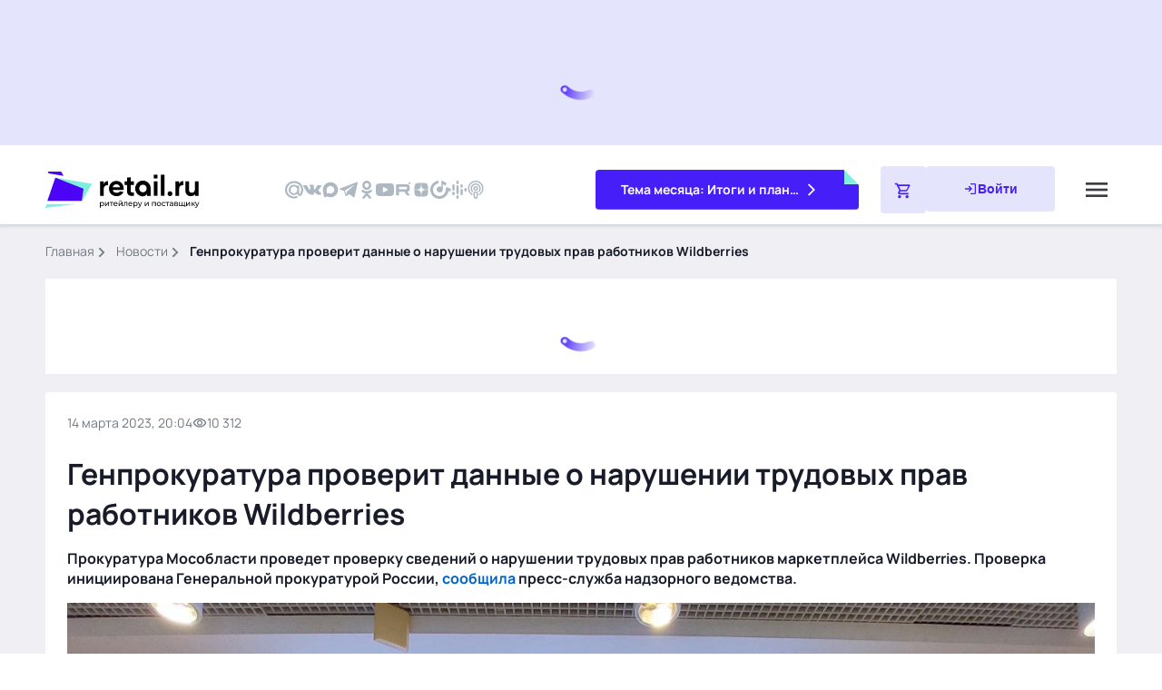

--- FILE ---
content_type: text/html;charset=utf-8
request_url: https://www.retail.ru/news/genprokuratura-proverit-dannye-o-narushenii-trudovykh-prav-rabotnikov-wildberrie-14-marta-2023-226678/
body_size: 73768
content:
<!DOCTYPE html><html  lang="ru"><head><meta charset="utf-8"><meta name="viewport" content="width=device-width, initial-scale=1"><script type="importmap">{"imports":{"#entry":"/_nuxt/TMUWNKXQ.js"}}</script><title>Генпрокуратура проверит данные о нарушении трудовых прав работников Wildberries –  Новости ритейла и розничной торговли | Retail.ru</title><script src="https://yastatic.net/share2/share.js" async defer></script><script src="https://yandex.ru/ads/system/context.js"></script><link rel="stylesheet" async href="https://speech.1c.ai/speech_player/speech1c-player.css"><style>.main{background-color:var(--secondary-soft-blue);flex:1 0 auto;padding-bottom:12px}@media (min-width:768px){.main{padding-bottom:20px}}@media (min-width:1200px){.main{padding:36px}}@media (max-width:1199.98px){.main{padding-top:88px}}@media (max-width:767.98px){.main{padding-top:72px}}@media (min-width:1200px){.header--promo~.main{padding-top:284px}}@media (min-width:1552px){.header--promo~.main{padding-top:274px}}</style><style>@charset "UTF-8";.link[data-v-e486c3ee]{cursor:pointer;outline:none;text-decoration:none;touch-action:manipulation}.link--blue[data-v-e486c3ee],.link--blue svg[data-v-e486c3ee]{color:var(--link-normal)}.link--blue[data-v-e486c3ee]:hover,.link--blue:hover svg[data-v-e486c3ee]{color:var(--link-hover)}.link--blue[data-v-e486c3ee]:active,.link--blue:active svg[data-v-e486c3ee]{color:var(--link-press)}.link--blue[data-v-e486c3ee]:visited,.link--blue:visited svg[data-v-e486c3ee]{color:var(--link-read)}.link--md[data-v-e486c3ee]{font-weight:400}@media (min-width:768px){.link--md[data-v-e486c3ee]{font-size:16px;line-height:22px}}@media (max-width:767.98px){.link--md[data-v-e486c3ee]{font-size:14px;line-height:20px}}.link--icon[data-v-e486c3ee]{align-items:center;display:flex;grid-column-gap:12px;-moz-column-gap:12px;column-gap:12px}.link--icon svg[data-v-e486c3ee]{flex-grow:1;font-size:16px}.link--black[data-v-e486c3ee],.link--black svg[data-v-e486c3ee]{color:var(--primary-black)}.link--black[data-v-e486c3ee]:hover,.link--black:hover svg[data-v-e486c3ee]{color:var(--primary-blue-500)}.link--black[data-v-e486c3ee]:active,.link--black:active svg[data-v-e486c3ee]{color:var(--primary-blue-900)}.link--black[data-v-e486c3ee]:visited,.link--black:visited svg[data-v-e486c3ee]{color:var(--link-read)}.link--white[data-v-e486c3ee]{color:var(--white)}.link--white[data-v-e486c3ee]:hover{color:var(--primary-mint-300)}.link--white[data-v-e486c3ee]:active{color:var(--primary-mint-500)}.h2[data-v-e486c3ee]{font-weight:700}@media (min-width:768px){.h2[data-v-e486c3ee]{font-size:20px;line-height:28px}}@media (max-width:767.98px){.h2[data-v-e486c3ee]{font-size:16px;line-height:22px}}.h3[data-v-e486c3ee]{font-weight:700}@media (min-width:768px){.h3[data-v-e486c3ee]{font-size:14px;line-height:20px}}@media (max-width:767.98px){.h3[data-v-e486c3ee]{font-size:12px;line-height:16px}}@media (min-width:1552px){.news[data-v-e486c3ee]{grid-template-columns:280px 1180px;grid-column-gap:20px}}@media (min-width:1366px) and (max-width:1551.98px){.news[data-v-e486c3ee]{grid-template-columns:280px calc(100% - 300px);grid-column-gap:20px}}@media (min-width:768px) and (max-width:1365.98px){.news[data-v-e486c3ee]{grid-column-gap:20px}}@media (min-width:1200px){.news[data-v-e486c3ee]{display:grid}}@media (max-width:1365.98px){.news[data-v-e486c3ee]{grid-template-columns:100%}}@media (min-width:768px){.news__content+.news__commercial[data-v-e486c3ee]{margin-top:20px}}@media (max-width:767.98px){.news__content+.news__commercial[data-v-e486c3ee]{margin-top:12px}}.news__aside[data-v-e486c3ee]{position:relative}@media (min-width:1366px){.news__sticky[data-v-e486c3ee]{display:flex;flex-direction:column;position:sticky;top:0;grid-row-gap:20px}}@media (max-width:1365.98px){.news__sticky[data-v-e486c3ee]{display:none}}.news__commercial[data-v-e486c3ee]{position:fixed}@media (max-width:1199.98px){.news__commercial[data-v-e486c3ee]{grid-column:1/3;grid-row:3/4;height:160px;position:relative}}@media (min-width:768px){.news__commercial[data-v-e486c3ee]{margin-bottom:20px}}@media (max-width:767.98px){.news__commercial[data-v-e486c3ee]{margin-bottom:12px}}.news__gallery[data-v-e486c3ee]{padding-bottom:24px}.contain[data-v-e486c3ee]{display:flex;flex-direction:column}@media (min-width:1552px){.contain[data-v-e486c3ee]{grid-template-columns:880px 280px;grid-column-gap:20px;grid-row-gap:20px}}@media (max-width:1551.98px){.contain[data-v-e486c3ee]{grid-row-gap:20px;grid-template-columns:100%}}@media (min-width:768px){.contain[data-v-e486c3ee]{display:grid}}.contain[data-v-e486c3ee]:not(:last-child){margin-bottom:20px}@media (max-width:1551.98px){.contain__aside[data-v-e486c3ee]:has(.contain__sticky:empty){display:none}}.contain__inset[data-v-e486c3ee]{display:flex;flex-direction:column;row-gap:20px}.contain__inset[data-v-e486c3ee]:empty{display:none}.contain__sticky[data-v-e486c3ee]{display:flex;flex-direction:column;position:sticky;top:108px;grid-row-gap:24px}@media (min-width:768px){.contain__p1-info[data-v-e486c3ee]{margin-bottom:20px}}.contain__breadcrumbs[data-v-e486c3ee]{margin-bottom:20px}.contain___content[data-v-e486c3ee]{background-color:#fff;border-radius:4px}@media (min-width:768px){.contain___content[data-v-e486c3ee]{padding:24px;position:sticky;top:0}}@media (max-width:767.98px){.contain___content[data-v-e486c3ee]{padding:16px}}@media (min-width:768px){.contain__edit[data-v-e486c3ee]{margin-bottom:24px}}@media (max-width:767.98px){.contain__edit[data-v-e486c3ee]{margin-bottom:16px}}.contain__title[data-v-e486c3ee]{flex-grow:1}@media (min-width:768px){.contain__title[data-v-e486c3ee]{margin-bottom:16px}}@media (max-width:767.98px){.contain__title[data-v-e486c3ee]{margin-bottom:24px}}@media (min-width:768px) and (max-width:1199.98px){.contain__description[data-v-e486c3ee]{max-width:100%}}@media (max-width:767.98px){.contain__description[data-v-e486c3ee]{max-width:100%}}.contain__description[data-v-e486c3ee],.contain__description[data-v-e486c3ee]>p{font-size:16px;line-height:22px}@media (min-width:768px){.contain__description[data-v-e486c3ee],.contain__description[data-v-e486c3ee]>p{margin-bottom:16px}}@media (max-width:767.98px){.contain__description[data-v-e486c3ee],.contain__description[data-v-e486c3ee]>p{margin-bottom:12px}}.contain__description[data-v-e486c3ee]>ol,.contain__description[data-v-e486c3ee]>ul{font-size:16px;line-height:22px}.contain__description[data-v-e486c3ee] img{display:block;height:auto;max-width:100%}.contain__description[data-v-e486c3ee]:not(:has(+.contain__source)),.contain__source[data-v-e486c3ee]{margin-bottom:12px}.contain__tags[data-v-e486c3ee]{margin-bottom:12px}.contain__description[data-v-e486c3ee] a{cursor:pointer;outline:none;text-decoration:none;touch-action:manipulation}.contain__description[data-v-e486c3ee] a{color:var(--link-normal)}.contain__description[data-v-e486c3ee] a:hover{color:var(--link-hover)}.contain__description[data-v-e486c3ee] a:active{color:var(--link-press)}.contain__description[data-v-e486c3ee] a:visited{color:var(--link-read)}.contain__description[data-v-e486c3ee] iframe{display:block;max-width:100%}.contain__markers[data-v-e486c3ee],.contain__partner[data-v-e486c3ee]{margin-bottom:16px}[data-v-e486c3ee] .contain__read-block{margin-bottom:12px}[data-v-e486c3ee] .contain__read-block a{color:var(--link-normal);cursor:pointer;outline:none;text-decoration:none;touch-action:manipulation}[data-v-e486c3ee] .contain__read-block a:hover{color:var(--link-hover)}[data-v-e486c3ee] .contain__read-block a:active{color:var(--link-press)}[data-v-e486c3ee] .contain__read-block a:visited{color:var(--link-read)}.communication[data-v-e486c3ee]{align-items:center;display:flex;font-family:Manrope,sans-serif;font-size:14px;justify-content:space-between;line-height:20px}@media (min-width:768px){.communication[data-v-e486c3ee]{margin-bottom:24px}}@media (max-width:767.98px){.communication[data-v-e486c3ee]{margin-bottom:16px}}@media (min-width:768px){.communication[data-v-e486c3ee]:has(+.contain__edit){margin-bottom:16px}}.communication__group--interval[data-v-e486c3ee]{align-items:center;display:flex;grid-column-gap:12px}.communication__time[data-v-e486c3ee]{color:var(--primary-medium-gray)}.communication__icon--calendar[data-v-e486c3ee],.communication__icon--play[data-v-e486c3ee]{font-size:24px}.communication__adult[data-v-e486c3ee]{background:var(--primary-mint-100);border-radius:2px;color:var(--primary-mint-900);font-size:12px;font-weight:700;line-height:16px;padding:4px 8px}.communication-shared__title[data-v-e486c3ee]{display:none}.communication-shared[data-v-e486c3ee] .ya-share2__item_more.ya-share2__item_has-pretty-view .ya-share2__link_more.ya-share2__link_more-button-type_short{background-color:transparent;padding:0}.contain-loading[data-v-e486c3ee]{align-items:center;display:flex;justify-content:center;grid-column-gap:8px;background-color:#fff;padding:24px}.contain-loading__dots[data-v-e486c3ee]{animation:dot-flashing-e486c3ee 1s linear infinite alternate;animation-delay:.5s;border-radius:50%;height:12px;position:relative;width:12px}.contain-loading__dots[data-v-e486c3ee]:after,.contain-loading__dots[data-v-e486c3ee]:before{content:"";display:inline-block;position:absolute;top:0}.contain-loading__dots[data-v-e486c3ee]:before{animation:dot-flashing-e486c3ee 1s infinite alternate;animation-delay:0s;border-radius:50%;height:12px;left:-20px;width:12px}.contain-loading__dots[data-v-e486c3ee]:after{animation:dot-flashing-e486c3ee 1s infinite alternate;animation-delay:1s;border-radius:50%;height:12px;left:20px;width:12px}@keyframes dot-flashing-e486c3ee{0%{background-color:#9577fc}50%,to{background-color:#ddd1fe}}.source[data-v-e486c3ee]{font-size:16px;line-height:22px;text-align:right}.source__name[data-v-e486c3ee]{font-weight:700}@media (min-width:768px){[data-v-e486c3ee] .c1-parallax{display:none}}@media (max-width:767.98px){[data-v-e486c3ee] .c1-parallax{clip-path:inset(0);height:540px;margin-bottom:12px;overflow:hidden;position:relative}}[data-v-e486c3ee] .c1-parallax__content a{align-content:center;display:flex!important;height:100%;justify-content:center}[data-v-e486c3ee] .c1-parallax__content{left:50%;-o-object-fit:cover;object-fit:cover;position:fixed;top:50%;transform:translate(-50%,-50%);width:90%;z-index:2}[data-v-e486c3ee] .c1-parallax__content picture{width:100%}[data-v-e486c3ee] .c1-parallax__content img{max-width:inherit!important;width:100%}.content[data-v-e486c3ee]{font-size:16px;line-height:20px}@media (min-width:768px){.content[data-v-e486c3ee]{font-size:16px;line-height:22px}}.content[data-v-e486c3ee] .alert{border-left:6px solid var(--status-danger);margin-bottom:24px;padding-bottom:6px;padding-left:20px}.content[data-v-e486c3ee] .alert>p{font-size:16px;line-height:22px}.content[data-v-e486c3ee] .alert>p:not(:last-child){margin-bottom:12px}@media (min-width:768px){.content[data-v-e486c3ee] .alert>p:not(:last-child){margin-bottom:16px}}.content[data-v-e486c3ee] .alert--mint{border-left:6px solid var(--primary-mint-500);margin-bottom:24px;padding-bottom:6px;padding-left:20px}.content[data-v-e486c3ee] .lead{border-bottom:3px solid var(--primary-blue-500);border-top:3px solid var(--primary-blue-500);font-family:Manrope,sans-serif;font-size:20px;font-weight:600;line-height:28px;margin-bottom:24px;padding-bottom:20px;padding-top:20px}.content[data-v-e486c3ee] .figure{display:block;margin:0 0 24px}.content[data-v-e486c3ee] .figure__group{margin-bottom:8px;overflow:hidden;position:relative}.content[data-v-e486c3ee] .figure__image{display:block}.content[data-v-e486c3ee] .figure img+h5,.content[data-v-e486c3ee] .figure__group img+h5{display:none}.content[data-v-e486c3ee] .figure__description{background-color:#181b29b3;border-top-right-radius:4px;bottom:0;color:var(--secondary-light-gray);left:0;position:absolute}@media (min-width:768px){.content[data-v-e486c3ee] .figure__description{padding:8px 12px}}@media (max-width:1199.98px){.content[data-v-e486c3ee] .figure__description{font-size:10px;line-height:16px}}@media (max-width:767.98px){.content[data-v-e486c3ee] .figure__description{padding:4px 8px}}.content[data-v-e486c3ee] .figure__caption{color:var(--primary-medium-gray)}.content[data-v-e486c3ee] .die{background-color:var(--primary-mint-100);color:var(--primary-mint-900);font-family:Manrope,sans-serif;font-size:16px;font-weight:700;line-height:22px;margin-bottom:24px;padding:24px;position:relative}.content[data-v-e486c3ee] .die:before{background:linear-gradient(45deg,var(--primary-mint-500) 50%,#fff 50%);content:"";display:block;height:28px;position:absolute;right:0;top:0;width:28px;z-index:1}.content[data-v-e486c3ee] .citation{border-left:6px solid var(--primary-blue-500);font-size:16px;line-height:22px;margin-bottom:24px;padding-left:20px}.content[data-v-e486c3ee] .dialogue{list-style-type:none;margin:0 0 24px;padding:0}.content[data-v-e486c3ee] .dialogue li{font-size:16px;line-height:22px}.content[data-v-e486c3ee] .dialogue li:nth-child(odd){font-weight:700}.content[data-v-e486c3ee] .dialogue li:before{content:"— "}.content[data-v-e486c3ee] .dialogue li:not(:last-child){margin-bottom:12px}.content[data-v-e486c3ee] .note{background-color:var(--secondary-soft-blue);border-top:6px solid var(--primary-blue-500);font-size:16px;line-height:22px;margin-bottom:24px;padding:18px 24px 24px}.content[data-v-e486c3ee] .note h2{font-weight:600}.content[data-v-e486c3ee] .picture{margin-bottom:24px;overflow:hidden}.content[data-v-e486c3ee] .picture>.picture__image{display:block;margin-bottom:20px;margin-right:16px;max-width:200px}@media (min-width:768px){.content[data-v-e486c3ee] .picture>.picture__image{float:left}}.content[data-v-e486c3ee] .picture p{color:var(--primary-dark-gray);font-size:16px;line-height:22px}.content[data-v-e486c3ee] .picture p:not(:last-child){margin-bottom:12px}.content[data-v-e486c3ee] .saying{background-color:#fff;border-radius:4px;border-top:6px solid #bbc2c9;box-shadow:0 0 4px #113b6729;margin-bottom:24px;padding:16px 16px 36px;position:relative}@media (min-width:768px){.content[data-v-e486c3ee] .saying{padding:24px 24px 36px}}.content[data-v-e486c3ee] .saying:before{background-color:#fff;background-image:url([data-uri]);background-position:center 0;background-repeat:no-repeat;content:"";display:block;height:72px;position:absolute;right:36px;top:-6px;width:94px;z-index:2}.content[data-v-e486c3ee] .saying .saying__group{align-items:center;display:grid;grid-template-columns:120px auto;grid-column-gap:20px;margin-bottom:20px}.content[data-v-e486c3ee] .saying .saying__picture{border-radius:4px;height:120px;overflow:hidden;width:120px}.content[data-v-e486c3ee] .saying .saying__content{position:relative;z-index:2}.content[data-v-e486c3ee] .saying .saying__image{border-radius:4px;max-width:120px;overflow:hidden}.content[data-v-e486c3ee] .saying .saying__image+h5{display:none}.content[data-v-e486c3ee] .saying .saying__name{font-size:16px;line-height:22px;margin-bottom:8px}.content[data-v-e486c3ee] .saying .saying__position{color:var(--primary-medium-gray);font-size:16px;line-height:22px}.content[data-v-e486c3ee] .saying .saying__quote{font-size:16px;font-weight:700;line-height:22px}.content[data-v-e486c3ee] .uncounted{list-style-type:none;margin:0 0 24px;padding:0}.content[data-v-e486c3ee] .uncounted li{align-items:center;display:grid;grid-template-columns:36px auto;grid-column-gap:20px;font-size:16px;line-height:22px}.content[data-v-e486c3ee] .uncounted li:before{background:#fff url("data:image/svg+xml;charset=utf-8,%3Csvg xmlns='http://www.w3.org/2000/svg' width='36' height='36' fill='none' viewBox='0 0 36 36'%3E%3Crect width='36' height='36' fill='%23e6fef1' rx='4'/%3E%3Cg clip-path='url(%23a)'%3E%3Cpath fill='%237ff0de' d='M12.694 7v7l5.232 4.496-5.232 4.503V30L26 18.496z'/%3E%3Cpath fill='%2340a9ac' d='M10 14V23l5.158-4.504z'/%3E%3C/g%3E%3Cdefs%3E%3CclipPath id='a'%3E%3Cpath fill='%23fff' d='M10 7h16v23H10z'/%3E%3C/clipPath%3E%3C/defs%3E%3C/svg%3E") 0 0 no-repeat;content:"";display:block;height:36px;width:36px}.content[data-v-e486c3ee] .uncounted li:not(:last-child){margin-bottom:12px}.content[data-v-e486c3ee] .uncounted li>.unnumbered{grid-column:2;margin-bottom:0}.content[data-v-e486c3ee] .uncounted li>.unnumbered li:before{background:var(--primary-mint-500);transform:translateY(0)}.content[data-v-e486c3ee] .unnumbered{list-style-type:none;margin:0 0 24px;padding:0}.content[data-v-e486c3ee] .unnumbered li{display:grid;grid-template-columns:5px auto;grid-column-gap:12px;font-size:16px;line-height:22px}.content[data-v-e486c3ee] .unnumbered li:before{background-color:var(--primary-mint-500);border-radius:50%;content:"";display:block;height:5px;transform:translateY(10px);width:5px}.content[data-v-e486c3ee] .unnumbered li:not(:last-child){margin-bottom:12px}.content[data-v-e486c3ee] .uncounted-cols{-moz-column-gap:26px;column-gap:26px;display:grid;grid-template-columns:1fr;list-style-type:none;margin:0 0 24px;padding:0;row-gap:24px}@media (min-width:768px){.content[data-v-e486c3ee] .uncounted-cols{grid-template-columns:1fr 1fr}}.content[data-v-e486c3ee] .uncounted-cols li{font-size:16px;line-height:22px;padding-left:24px;position:relative}.content[data-v-e486c3ee] .uncounted-cols li:before{background:#fff url("data:image/svg+xml;charset=utf-8,%3Csvg xmlns='http://www.w3.org/2000/svg' width='12' height='17' fill='none' viewBox='0 0 12 17'%3E%3Cg clip-path='url(%23a)'%3E%3Cpath fill='%237ff0de' d='M2.023 0v5.175l3.924 3.322-3.924 3.329V17l9.98-8.503z'/%3E%3Cpath fill='%2340a9ac' d='M0 5.175v6.651l3.868-3.33z'/%3E%3Cg clip-path='url(%23b)'%3E%3Cpath fill='%237ff0de' d='M2.023 0v5.175l3.924 3.322-3.924 3.329V17l9.98-8.503z'/%3E%3Cpath fill='%2340a9ac' d='M0 5.175v6.651l3.868-3.33z'/%3E%3C/g%3E%3C/g%3E%3Cdefs%3E%3CclipPath id='a'%3E%3Cpath fill='%23fff' d='M0 0h12v17H0z'/%3E%3C/clipPath%3E%3CclipPath id='b'%3E%3Cpath fill='%23fff' d='M0 0h12v17H0z'/%3E%3C/clipPath%3E%3C/defs%3E%3C/svg%3E") 0 0 no-repeat;background-size:contain;content:"";display:block;height:23px;left:0;position:absolute;top:0;width:16px}.content[data-v-e486c3ee] .uncounted-cols__title{font-weight:700;margin-bottom:8px}.content[data-v-e486c3ee] .numbered{counter-reset:num;list-style-type:none;margin:0 0 24px;padding:0}.content[data-v-e486c3ee] .numbered li{align-items:center;display:grid;grid-template-columns:36px auto;grid-column-gap:16px;font-size:16px;line-height:22px}.content[data-v-e486c3ee] .numbered li *{grid-column:2}.content[data-v-e486c3ee] .numbered li:before{align-items:center;background-color:var(--secondary-light-blue);border-radius:4px;color:var(--primary-blue-500);content:counter(num);counter-increment:num;display:flex;font-size:20px;font-weight:600;height:36px;justify-content:center;line-height:28px;width:36px}.content[data-v-e486c3ee] .numbered li:not(:last-child){margin-bottom:12px}.content[data-v-e486c3ee] .enumerated{margin:0 0 24px;padding:0 0 0 20px}.content[data-v-e486c3ee] .enumerated li{font-size:16px;line-height:22px}.content[data-v-e486c3ee] .enumerated li:not(:last-child){margin-bottom:12px}.content[data-v-e486c3ee] .excerpt{background-color:var(--secondary-soft-blue);border-radius:4px;margin-bottom:24px;overflow:hidden;padding:16px 16px 28px}@media (min-width:768px){.content[data-v-e486c3ee] .excerpt{padding:24px 24px 36px}}.content[data-v-e486c3ee] .excerpt .excerpt__group{align-items:center;display:grid;grid-template-columns:120px auto;grid-column-gap:20px;margin-bottom:20px}.content[data-v-e486c3ee] .excerpt .excerpt__picture{border-radius:4px;height:120px;overflow:hidden;width:120px}.content[data-v-e486c3ee] .excerpt .excerpt__image{border-radius:4px;max-width:120px;overflow:hidden}.content[data-v-e486c3ee] .excerpt .excerpt__image+h5{display:none}.content[data-v-e486c3ee] .excerpt .excerpt__name{font-size:16px;line-height:22px;margin-bottom:4px}.content[data-v-e486c3ee] .excerpt .excerpt__position{font-size:16px;line-height:22px}.content[data-v-e486c3ee] .excerpt .excerpt__quote{background-image:url([data-uri]);background-position:10px 20px;background-repeat:no-repeat;border-top:1px solid var(--secondary-light-gray);font-size:20px;font-weight:600;line-height:28px;padding-left:84px;padding-top:20px}@media (max-width:767.98px){.content[data-v-e486c3ee] .excerpt .excerpt__quote{background-position:0 7px;background-size:56px;font-size:16px;line-height:22px;padding:28px 6px 0 30px}}.content[data-v-e486c3ee] .excerpt p:not(:last-child){margin-bottom:8px}.content[data-v-e486c3ee] .people{display:flex;flex-wrap:wrap;grid-column-gap:24px;grid-row-gap:20px;list-style-type:none;margin:0 0 24px;padding:0}@media (min-width:768px){.content[data-v-e486c3ee] .people li{flex-basis:calc(50% - 12px)}}.content[data-v-e486c3ee] .people img{aspect-ratio:90/120;border-radius:4px;display:block;float:left;margin-right:16px;max-width:90px;-o-object-fit:cover;object-fit:cover;-o-object-position:center center;object-position:center center;overflow:hidden}.content[data-v-e486c3ee] .people img+h5{display:none}.content[data-v-e486c3ee] .people h3{font-size:16px;font-weight:700;line-height:22px;margin-bottom:4px}.content[data-v-e486c3ee] .people h3~*{font-size:14px;line-height:20px}.content[data-v-e486c3ee]>p{font-size:16px;line-height:22px;margin-bottom:12px}@media (min-width:768px){.content[data-v-e486c3ee]>p{margin-bottom:16px}}.content[data-v-e486c3ee] .p-inner p,.content[data-v-e486c3ee] p.p-inner{font-size:16px;line-height:22px;margin-bottom:12px}@media (min-width:768px){.content[data-v-e486c3ee] .p-inner p,.content[data-v-e486c3ee] p.p-inner{margin-bottom:16px}}.content[data-v-e486c3ee] img{display:inline-block;height:auto;max-width:100%}.content[data-v-e486c3ee] p:has(b:only-child>img:only-child):has(+h5),.content[data-v-e486c3ee] p:has(img:only-child):has(+h5){margin-bottom:4px}.content[data-v-e486c3ee] b,.content[data-v-e486c3ee] strong{font-weight:700}.content[data-v-e486c3ee] h2,.content[data-v-e486c3ee] h3{margin-bottom:12px}.content a[data-v-e486c3ee]{color:var(--link-normal);text-decoration:none}.content a[data-v-e486c3ee]:hover{color:var(--link-hover)}.content a[data-v-e486c3ee]:active{color:var(--link-press)}.content a[data-v-e486c3ee]:visited{color:var(--link-read)}.content[data-v-e486c3ee] .plate{margin-bottom:24px;overflow:hidden}.content[data-v-e486c3ee] .plate h2{font-size:20px;line-height:28px}.content[data-v-e486c3ee] .plate p{font-size:16px;line-height:22px}.content[data-v-e486c3ee] .plate p:not(:last-child){margin-bottom:12px}.content[data-v-e486c3ee] .plate .plate__group{border:1px solid rgba(17,59,103,.16);border-radius:4px;box-shadow:0 0 4px #113b6729;margin-bottom:16px;overflow:hidden;padding:16px}@media (min-width:768px){.content[data-v-e486c3ee] .plate .plate__group{float:right;margin-left:16px;width:368px}}.content[data-v-e486c3ee] .plate .plate__image{border-radius:2px;float:left;margin-right:16px}.content[data-v-e486c3ee] .plate .plate__image+h5{display:none}.content[data-v-e486c3ee] .plate .plate__name{font-size:16px;font-weight:700;line-height:22px;margin-bottom:4px}.content[data-v-e486c3ee] .plate .plate__position{font-size:14px;line-height:20px}.content[data-v-e486c3ee] .steps{counter-reset:num;list-style-type:none;margin:0 0 24px;padding:0;position:relative}.content[data-v-e486c3ee] .steps li{display:grid;grid-template-columns:48px auto;grid-column-gap:20px;font-size:16px;line-height:22px;overflow:hidden;position:relative}.content[data-v-e486c3ee] .steps li:not(:last-child){padding-bottom:28px}.content[data-v-e486c3ee] .steps li:before{align-items:center;background-color:var(--secondary-light-blue);border-bottom:4px solid #fff;border-radius:50%;border-top:4px solid #fff;color:var(--primary-blue-500);content:counter(num);counter-increment:num;display:flex;font-size:20px;font-weight:600;height:56px;justify-content:center;line-height:28px;width:48px;z-index:2}.content[data-v-e486c3ee] .steps li:not(:last-child):after{background-color:var(--secondary-light-blue);bottom:0;content:"";display:block;left:23px;position:absolute;top:4px;width:2px}.content[data-v-e486c3ee] .steps .steps__title{font-size:20px;font-weight:600;line-height:28px;margin-bottom:6px}.content .gallery[data-v-e486c3ee]{margin:0 -16px;overflow:hidden;position:relative;width:calc(100% + 32px)}.content .gallery .swiper[data-v-e486c3ee]{display:none;list-style:none;margin-left:auto;margin-right:auto;padding:0 0 26px;position:relative;z-index:1}.content .gallery .swiper-initialized[data-v-e486c3ee]{display:block}.content .gallery .swiper-wrapper[data-v-e486c3ee]{box-sizing:content-box;display:flex;height:100%;position:relative;transition-property:transform;width:100%;z-index:1}.content .gallery .swiper-android .swiper-slide[data-v-e486c3ee],.content .gallery .swiper-wrapper[data-v-e486c3ee]{transform:translateZ(0)}.content .gallery .swiper-horizontal[data-v-e486c3ee]{touch-action:pan-y}.content .gallery .swiper-slide[data-v-e486c3ee]{flex-shrink:0;position:relative;transition-property:transform}@media (min-width:768px){.content .gallery[data-v-e486c3ee]{margin:0 -24px;width:calc(100% + 48px)}}.content .gallery__slide[data-v-e486c3ee]:not(.swiper-slide-active){opacity:.3}.content .gallery__picture[data-v-e486c3ee]{position:relative}.content .gallery__picture-link[data-v-e486c3ee]{display:block;position:relative}.content .gallery__picture-link .gallery__image[data-v-e486c3ee]{aspect-ratio:600/336;display:block;-o-object-fit:cover;object-fit:cover;width:100%}.content .gallery_over[data-v-e486c3ee]{bottom:0;color:var(--secondary-light-gray);font-size:10px;left:0;line-height:16px;opacity:.8;padding:8px 12px;position:absolute}.content .gallery_over[data-v-e486c3ee]:before{background:#000;border-radius:0 4px 0 0;content:"";display:block;inset:0;opacity:.7;position:absolute;z-index:-1}.content .gallery__description[data-v-e486c3ee]{border-top:1px solid var(--secondary-light-blue);color:var(--primary-medium-gray);margin-top:36px;padding:12px 16px 0;position:relative;z-index:-1}@media (min-width:768px){.content .gallery__description[data-v-e486c3ee]{padding:12px 0 0}}.content .gallery__description[data-v-e486c3ee]:empty,.content .gallery_over[data-v-e486c3ee]:empty{display:none}.content .gallery__nav[data-v-e486c3ee]{height:0;padding-top:calc(18.5% - 14px);position:absolute;top:0;width:0;z-index:1}@media (max-width:767.98px){.content .gallery__nav[data-v-e486c3ee]{padding-top:calc(27.5% - 4px)}}.content .gallery__prev[data-v-e486c3ee]{left:12px}@media (min-width:768px){.content .gallery__prev[data-v-e486c3ee]{left:calc(14.7% - 14px)}}.content .gallery__next[data-v-e486c3ee]{right:36px}@media (min-width:768px){.content .gallery__next[data-v-e486c3ee]{right:calc(17.5% - 14px)}}.content .gallery__nav-icon[data-v-e486c3ee]{background-color:var(--secondary-light-blue);background-image:url(/images/components/global/content/gallery/arrow-right.svg);background-position:50%;background-repeat:no-repeat;background-size:13.33px;border-radius:100%;cursor:pointer;display:block;height:28px;position:relative;width:28px}.content .gallery__prev .gallery__nav-icon[data-v-e486c3ee]{transform:rotate(180deg)}.content .gallery__nav-disabled .gallery__nav-icon[data-v-e486c3ee]{cursor:inherit;filter:grayscale(1);opacity:.3}.content .gallery__pagination[data-v-e486c3ee]{align-items:center;-moz-column-gap:8px;column-gap:8px;display:flex;justify-content:center;padding-left:24px;padding-right:24px;padding-top:calc(36% + 12px);position:absolute;top:0;width:100%}@media (max-width:1199.98px){.content .gallery__pagination[data-v-e486c3ee]{padding-top:calc(36.35% + 12px)}}@media (max-width:767.98px){.content .gallery__pagination[data-v-e486c3ee]{padding-top:calc(56% + 12px)}}.content .gallery__pagination-item[data-v-e486c3ee]{background:var(--secondary-light-blue);border-radius:100%;cursor:pointer;height:8px;position:relative;width:8px;z-index:1}.content .gallery__pagination-item-active[data-v-e486c3ee]{background:var(--primary-blue-500)}.content[data-v-e486c3ee] .features{display:grid;gap:20px;grid-template-columns:1fr;margin:0 0 24px}@media (min-width:768px){.content[data-v-e486c3ee] .features{grid-template-columns:1fr 1fr 1fr}}@media (max-width:767.98px){.content[data-v-e486c3ee] .features .features__item{-moz-column-gap:20px;column-gap:20px;display:flex}}.content[data-v-e486c3ee] .features .features__image{align-items:center;aspect-ratio:264/120;background:var(--secondary-light-blue);border-radius:4px;display:flex;justify-content:center;margin-bottom:20px;overflow:hidden;width:100%}@media (max-width:767.98px){.content[data-v-e486c3ee] .features .features__image{height:68px;margin-bottom:0;min-width:68px;width:68px}}.content[data-v-e486c3ee] .features .features__image img{max-height:66%;max-width:50%;width:100%}.content[data-v-e486c3ee] .features-list{display:grid;gap:20px;grid-template-columns:1fr;margin:0 0 24px}@media (min-width:768px){.content[data-v-e486c3ee] .features-list{grid-template-columns:1fr 1fr}}.content[data-v-e486c3ee] .features-list .features-list__item{display:grid;gap:8px 24px;grid-template-columns:68px 1fr}.content[data-v-e486c3ee] .features-list .features-list__image{align-items:center;aspect-ratio:1/1;background:var(--secondary-light-blue);border-radius:4px;display:flex;grid-column:1;grid-row:1/3;justify-content:center;padding:14px}.content[data-v-e486c3ee] .features-list .features__image img{width:100%}.content[data-v-e486c3ee] .features-list .features-list__text{grid-column:2}.content[data-v-e486c3ee] .features-list .features-list__link{align-items:center;-moz-column-gap:12px;column-gap:12px;display:flex;grid-column:2;position:relative}.content[data-v-e486c3ee] .features-list .features-list__link:after{background:#fff url("data:image/svg+xml;charset=utf-8,%3Csvg xmlns='http://www.w3.org/2000/svg' width='16' height='17' fill='none' viewBox='0 0 16 17'%3E%3Cpath fill='%230063cc' d='M5.183 15.195 4 14.01l5.483-5.483L4 3.045 5.183 1.86l6.667 6.667z'/%3E%3C/svg%3E") 0 0 no-repeat;background-size:contain;content:"";display:block;height:16px;width:16px}.content[data-v-e486c3ee] .button{background:transparent;border:1px solid transparent;border-radius:4px;cursor:pointer;display:inline-flex;justify-content:center;outline:none;text-decoration:none;transition:background-color .3s ease,border-color .3s ease,box-shadow .3s ease;-webkit-user-select:none;-moz-user-select:none;user-select:none}.content[data-v-e486c3ee] .button[disabled]{cursor:inherit}@media (min-width:768px){.content[data-v-e486c3ee] .button--md{font-size:14px;line-height:20px;padding:16px 40px}}@media (max-width:767.98px){.content[data-v-e486c3ee] .button--md{font-size:12px;line-height:16px;padding:12px 28px}}@media (min-width:768px){.content[data-v-e486c3ee] .button--sm{font-size:14px;line-height:20px;padding:12px 40px}}@media (max-width:767.98px){.content[data-v-e486c3ee] .button--sm{font-size:12px;line-height:16px;padding:12px 28px}}.content[data-v-e486c3ee] .button--blue{background-color:var(--primary-blue-500);border-color:var(--primary-blue-500);color:var(--white)}.content[data-v-e486c3ee] .button--blue:visited{color:var(--white)}.content[data-v-e486c3ee] .button--blue:hover{background-color:var(--primary-blue-700);border-color:var(--primary-blue-700);color:var(--white)}.content[data-v-e486c3ee] .button--blue:active{background-color:var(--primary-blue-900);border-color:var(--primary-blue-900);color:var(--white)}.content[data-v-e486c3ee] .button--blue[disabled]{background-color:var(--primary-blue-100);border-color:var(--primary-blue-100);color:var(--white)}.content[data-v-e486c3ee] .button--white{background-color:var(--white);border-color:var(--white);color:var(--primary-blue-500)}.content[data-v-e486c3ee] .button--white:hover{background-color:var(--secondary-light-blue);border-color:var(--secondary-light-blue);color:var(--primary-blue-500)}.content[data-v-e486c3ee] .button--white:active,.content[data-v-e486c3ee] .button--white[disabled]{background-color:var(--secondary-light-gray);border-color:var(--secondary-light-gray);color:var(--primary-blue-500)}.content[data-v-e486c3ee] .button--gray,.content[data-v-e486c3ee] .button--gray:active,.content[data-v-e486c3ee] .button--gray:hover,.content[data-v-e486c3ee] .button--gray[disabled]{background-color:var(--secondary-light-gray);border-color:var(--secondary-light-gray);color:var(--primary-dark-gray);font-weight:700}.content[data-v-e486c3ee] .button--outline{border-color:var(--primary-blue-500);color:var(--primary-blue-500)}.content[data-v-e486c3ee] .button--outline:hover{background-color:var(--secondary-light-blue);border-color:var(--primary-blue-700);color:var(--primary-blue-700)}.content[data-v-e486c3ee] .button--outline:active{background-color:var(--secondary-light-blue);border-color:var(--primary-blue-900);color:var(--primary-blue-900)}.content[data-v-e486c3ee] .button--outline[disabled]{border-color:var(--primary-blue-100);color:var(--primary-blue-100)}.content[data-v-e486c3ee] .button--inline-block{display:inline-block}.content .files[data-v-e486c3ee]{margin-bottom:24px}.content .files__item[data-v-e486c3ee]{align-items:center;-moz-column-gap:16px;column-gap:16px;display:flex;font-size:14px;line-height:20px}@media (min-width:768px){.content .files__item[data-v-e486c3ee]{font-size:16px;line-height:22px}}.content .files__item[data-v-e486c3ee]:not(:last-child){margin-bottom:12px}.content .files__icon[data-v-e486c3ee]{height:36px;-o-object-fit:contain;object-fit:contain;-o-object-position:center center;object-position:center center;width:36px}@media (min-width:768px){.content .files__icon[data-v-e486c3ee]{height:48px;width:48px}}.content[data-v-e486c3ee] .text-material{margin:0 auto 24px}@media (min-width:768px){.content[data-v-e486c3ee] .text-material{float:right;margin:0 0 12px 24px;max-width:264px}}.content[data-v-e486c3ee] .text-material .text-material__title{font-size:16px;font-weight:700;line-height:22px;margin-bottom:12px;padding-top:3px}.content[data-v-e486c3ee] .text-material .text-material__content{background:var(--primary-white);box-shadow:0 0 4px 2px #113b6729;padding:16px;position:relative}.content[data-v-e486c3ee] .text-material .text-material__image{aspect-ratio:232/130;margin-bottom:8px;-o-object-fit:cover;object-fit:cover;position:relative;width:100%}.content[data-v-e486c3ee] .text-material .text-material__image+h5{display:none}.content[data-v-e486c3ee] .text-material .text-material__name{font-size:16px;line-height:22px}.content[data-v-e486c3ee] .text-material .text-material__image:before{background:var(--primary-blue-100) url(/images/global/default-image.svg) center center no-repeat;background-size:80px;content:"";display:block;inset:0;position:absolute;z-index:0}.content[data-v-e486c3ee] .text-material .text-material__link{margin-top:16px}.content[data-v-e486c3ee] .text-material .text-material__category{left:24px;padding:4px 8px;position:absolute;top:24px;z-index:10}.content[data-v-e486c3ee] .text-material .text-material__category-name{color:var(--primary-mint-900);font-size:12px;font-weight:700;letter-spacing:.6px;line-height:16px;position:relative;text-transform:uppercase}.content[data-v-e486c3ee] .text-material .text-material__category-name:before{background:var(--primary-mint-100);border-radius:2px;content:"";display:block;inset:-4px -8px;opacity:.8;position:absolute;width:auto;z-index:-1}.content[data-v-e486c3ee] .text-material+div>p{font-size:16px;line-height:22px;margin-bottom:12px}@media (min-width:768px){.content[data-v-e486c3ee] .text-material+div>p{margin-bottom:16px}}.content[data-v-e486c3ee] .text-product{background:var(--primary-white);box-shadow:0 0 4px 2px #113b6729;-moz-column-gap:16px;column-gap:16px;display:flex;margin:0 auto 24px;max-width:368px;padding:16px;width:100%}@media (min-width:768px){.content[data-v-e486c3ee] .text-product{float:right;margin:0 0 12px 24px}}.content[data-v-e486c3ee] .text-product .text-product__image{flex:0 0 90px;height:90px;-o-object-fit:cover;object-fit:cover;position:relative}.content[data-v-e486c3ee] .text-product .text-product__image+h5{display:none}.content[data-v-e486c3ee] .text-product .text-product__image:before{background:var(--primary-blue-100) url(/images/global/default-product-image.svg) center center no-repeat;background-size:contain;content:"";display:block;inset:0;position:absolute;z-index:0}.content[data-v-e486c3ee] .text-product .text-product__title{display:-webkit-box;overflow:hidden;-webkit-box-orient:vertical;-webkit-line-clamp:3;font-weight:700}.content[data-v-e486c3ee] .text-product .text-product__price{margin-top:8px}.content[data-v-e486c3ee] .text-product .text-product__link{margin-top:12px}.content[data-v-e486c3ee] .text-product+div>p{font-size:16px;line-height:22px;margin-bottom:12px}@media (min-width:768px){.content[data-v-e486c3ee] .text-product+div>p{margin-bottom:16px}}.content[data-v-e486c3ee] .products-two{border-bottom:1px solid var(--secondary-light-gray);border-top:1px solid var(--secondary-light-gray);-moz-column-gap:24px;column-gap:24px;display:flex;flex-direction:column;padding-top:20px}@media (min-width:1200px){.content[data-v-e486c3ee] .products-two{flex-direction:row}}.content[data-v-e486c3ee] .products-two .products-two__card{-moz-column-gap:16px;column-gap:16px;display:flex;flex:0 0 calc(50% - 12px);margin-bottom:20px}@media (max-width:1199.98px){.content[data-v-e486c3ee] .products-two .products-two__card:not(:last-child){border-bottom:1px solid var(--secondary-light-gray);padding-bottom:20px}}.content[data-v-e486c3ee] .products-two .products-two__image{flex:0 0 110px;height:110px;max-width:110px;-o-object-fit:contain;object-fit:contain;position:relative}@media (min-width:768px){.content[data-v-e486c3ee] .products-two .products-two__image{flex-basis:140px;height:140px;max-width:140px}}.content[data-v-e486c3ee] .products-two .products-two__image+h5{display:none}.content[data-v-e486c3ee] .products-two .products-two__image:before{background:var(--primary-blue-100) url(/images/global/default-product-image.svg) center center no-repeat;background-size:contain;content:"";display:block;inset:0;position:absolute;z-index:0}.content[data-v-e486c3ee] .products-two .products-two__content{font-size:14px;line-height:20px}@media (min-width:768px){.content[data-v-e486c3ee] .products-two .products-two__content{font-size:16px;line-height:22px}}.content[data-v-e486c3ee] .products-two .products-two__description,.content[data-v-e486c3ee] .products-two .products-two__title{display:-webkit-box;overflow:hidden;-webkit-box-orient:vertical;-webkit-line-clamp:3}.content[data-v-e486c3ee] .products-two .products-two__title{font-weight:700;margin-bottom:4px}.content[data-v-e486c3ee] .products-two .products-two__description{color:var(--primary-dark-gray);margin-bottom:12px}.content[data-v-e486c3ee] .products-two .products-two__price{font-weight:700;margin-bottom:12px}.content[data-v-e486c3ee] .details-in-article{margin:24px 0}.content[data-v-e486c3ee] .details-in-article__top-title{color:var(--primary-black);font-size:16px;font-weight:700}@media (max-width:767.98px){.content[data-v-e486c3ee] .details-in-article__top-title{font-size:14px}}.content[data-v-e486c3ee] .details-in-article__block-container{border-radius:4px;box-shadow:0 0 4px 2px #113b6729;display:grid;gap:16px;grid-template-columns:auto 1fr auto;margin-top:12px;padding:16px}@media (max-width:767.98px){.content[data-v-e486c3ee] .details-in-article__block-container{padding:12px}}.content[data-v-e486c3ee] .details-in-article__image{align-self:center;background-color:var(--secondary-light-blue);border-radius:4px;height:68px;width:68px}@media (max-width:767.98px){.content[data-v-e486c3ee] .details-in-article__image{height:46px;width:46px}}.content[data-v-e486c3ee] .details-in-article__image .nuxt-icon{align-items:center;display:flex;height:100%;justify-content:center}.content[data-v-e486c3ee] .details-in-article__image .nuxt-icon svg{color:var(--primary-blue-500);height:29px;width:40px}@media (max-width:767.98px){.content[data-v-e486c3ee] .details-in-article__image .nuxt-icon svg{height:20px;width:30px}}.content[data-v-e486c3ee] .details-in-article__content{align-self:center;height:-moz-fit-content;height:fit-content}.content[data-v-e486c3ee] .details-in-article__title{color:var(--link-read)}.content[data-v-e486c3ee] .details-in-article__descr{color:var(--primary-black)}.content[data-v-e486c3ee] .details-in-article__arrow-wrapper{align-self:center;height:-moz-fit-content;height:fit-content}.content[data-v-e486c3ee] .details-in-article__arrow-wrapper .nuxt-icon svg{color:var(--primary-medium-gray);height:24px;width:27px}@media (max-width:767.98px){.content[data-v-e486c3ee] .details-in-article__arrow-wrapper .nuxt-icon svg{height:24px;width:24px}}.content[data-v-e486c3ee] .quote{margin-bottom:24px;padding:0 40px;position:relative}.content[data-v-e486c3ee] .quote:before{background:url("data:image/svg+xml;charset=utf-8,%3Csvg xmlns='http://www.w3.org/2000/svg' width='52' height='44' fill='none' viewBox='0 0 52 44'%3E%3Cpath fill='%23ededed' d='m22.895.161-5.987 24.694.087 18.083-16.79.093L.12 24.949 15.263.203zm29-.161-5.987 24.694.087 18.083-16.79.093-.086-18.083L44.263.042z'/%3E%3C/svg%3E") 0 0 no-repeat;background-size:contain;content:"";height:44px;left:0;position:absolute;top:0;width:52px}.content[data-v-e486c3ee] .quote .quote__inner{position:relative}.content[data-v-e486c3ee] .b-reference{border:1px solid var(--secondary-medium-light-gray);box-shadow:0 1px 2px 1px #0003;font-size:16px;line-height:22px;margin:30px 16px 34px;padding:20px 24px}.content[data-v-e486c3ee] .b-reference p:not(:last-child){margin-bottom:8px}@media (min-width:768px){.content[data-v-e486c3ee] .contacts{display:flex}}.content[data-v-e486c3ee] .contacts .contacts__logo{border:1px solid var(--secondary-light-blue);border-radius:4px}@media (min-width:768px){.content[data-v-e486c3ee] .contacts .contacts__logo{height:150px;margin-right:24px;width:300px}}@media (max-width:767.98px){.content[data-v-e486c3ee] .contacts .contacts__logo{height:160px;margin-bottom:12px;width:330px}}.content[data-v-e486c3ee] .contacts .contacts__image{height:100%!important;-o-object-fit:contain;object-fit:contain;width:100%!important}.content[data-v-e486c3ee] .contacts .contacts__image+h5{display:none}.content[data-v-e486c3ee] .contacts .contacts__link+.contacts__link{margin-top:12px}.content[data-v-e486c3ee] .contacts .contacts__links{display:flex;flex-direction:column;justify-content:center}.content[data-v-e486c3ee] .contacts .contacts__link{align-items:center;display:flex}.content[data-v-e486c3ee] .contacts .contacts__link:before{background-size:contain;content:"";display:block;height:24px;margin-right:12px;width:24px}.content[data-v-e486c3ee] .contacts .contacts__link--phone:before{background:#fff url("data:image/svg+xml;charset=utf-8,%3Csvg xmlns='http://www.w3.org/2000/svg' width='24' height='24' fill='none' viewBox='0 0 24 24'%3E%3Cmask id='a' width='24' height='24' x='0' y='0' maskUnits='userSpaceOnUse' style='mask-type:alpha'%3E%3Cpath fill='%23d9d9d9' d='M0 0h24v24H0z'/%3E%3C/mask%3E%3Cg mask='url(%23a)'%3E%3Cpath fill='%23bbc2c9' d='M19.95 21q-3.225 0-6.287-1.437a19.1 19.1 0 0 1-5.425-3.8 19.1 19.1 0 0 1-3.8-5.425Q3 7.275 3 4.05q0-.45.3-.75t.75-.3H8.1a.96.96 0 0 1 .625.225.88.88 0 0 1 .325.575l.65 3.5q.05.35-.012.638a1.02 1.02 0 0 1-.288.512L6.975 10.9q1.05 1.8 2.638 3.375A18.6 18.6 0 0 0 13.1 17l2.35-2.35a1.4 1.4 0 0 1 .588-.338 1.6 1.6 0 0 1 .712-.062l3.45.7q.35.075.575.338T21 15.9v4.05q0 .45-.3.75t-.75.3M6.025 9l1.65-1.65L7.25 5H5.025q.125 1.024.35 2.025T6.025 9m8.95 8.95q.976.424 1.987.675 1.013.25 2.038.325v-2.2l-2.35-.475z'/%3E%3C/g%3E%3C/svg%3E") 0 0 no-repeat}.content[data-v-e486c3ee] .contacts .contacts__link.contacts__link--website:before{background:#fff url("data:image/svg+xml;charset=utf-8,%3Csvg xmlns='http://www.w3.org/2000/svg' width='24' height='24' fill='none' viewBox='0 0 24 24'%3E%3Cmask id='a' width='24' height='24' x='0' y='0' maskUnits='userSpaceOnUse' style='mask-type:alpha'%3E%3Cpath fill='%23d9d9d9' d='M0 0h24v24H0z'/%3E%3C/mask%3E%3Cg mask='url(%23a)'%3E%3Cpath fill='%23bbc2c9' d='M9.4 19.55q-.45-.824-.787-1.713A15 15 0 0 1 8.05 16H5.1a8.3 8.3 0 0 0 1.813 2.175A7.2 7.2 0 0 0 9.4 19.55M4.25 14h3.4a13.208 13.208 0 0 1-.15-2 13 13 0 0 1 .15-2h-3.4A7.959 7.959 0 0 0 4 12a8 8 0 0 0 .25 2m.85-6h2.95q.224-.95.563-1.838.337-.887.787-1.712Q8 4.9 6.912 5.825A8.3 8.3 0 0 0 5.1 8m5 0h3.8q-.3-1.1-.775-2.075A12.7 12.7 0 0 0 12 4.05q-.65.9-1.125 1.875T10.1 8m5.85 0h2.95a8.3 8.3 0 0 0-1.812-2.175A7.2 7.2 0 0 0 14.6 4.45q.45.825.787 1.712.338.888.563 1.838M12 22a9.7 9.7 0 0 1-3.875-.788 10.1 10.1 0 0 1-3.187-2.15 10.1 10.1 0 0 1-2.15-3.187A9.7 9.7 0 0 1 2 12q0-2.075.788-3.887a10.2 10.2 0 0 1 2.15-3.175 10.1 10.1 0 0 1 3.187-2.15A9.7 9.7 0 0 1 12 2q2.076 0 3.887.788a10.2 10.2 0 0 1 3.175 2.15 10.2 10.2 0 0 1 2.15 3.175A9.65 9.65 0 0 1 22 12a10 10 0 0 1-.05 1h-2.025q.05-.25.063-.488Q20 12.276 20 12a8 8 0 0 0-.25-2h-3.4q.075.5.112.988.038.487.038 1.012v.512q0 .238-.025.488h-2a5 5 0 0 0 .025-.488V12a13 13 0 0 0-.15-2h-4.7q-.075.5-.113.988Q9.5 11.475 9.5 12a13 13 0 0 0 .15 2H13v2h-2.9q.3 1.1.775 2.075T12 19.95a17 17 0 0 0 1-1.65v3.65a10 10 0 0 1-1 .05m7.95-.625L17 18.425v2.225h-2V15h5.65v2H18.4l2.95 2.95z'/%3E%3C/g%3E%3C/svg%3E") 0 0 no-repeat}.content[data-v-e486c3ee] .tapping{background:var(--secondary-medium-light-gray);border:var(--primary-dark-gray);clear:both;margin:30px 0 8px;padding:20px 24px}.content[data-v-e486c3ee] .tapping p{margin-bottom:10px}.content[data-v-e486c3ee] .mgb5{margin-bottom:5px}.content[data-v-e486c3ee] .books-description{background-color:var(--white);box-shadow:0 0 4px #113b6729;display:grid;padding:16px}@media (min-width:768px){.content[data-v-e486c3ee] .books-description{padding:24px 24px 36px}}@media (min-width:1200px){.content[data-v-e486c3ee] .books-description{grid-template-columns:140px 1fr;padding:24px 4px 36px 24px;grid-column-gap:16px;grid-row-gap:8px}}@media (min-width:768px) and (max-width:1199.98px){.content[data-v-e486c3ee] .books-description{grid-template-columns:140px 1fr;padding:24px 24px 36px;grid-column-gap:16px;grid-row-gap:8px}}@media (max-width:767.98px){.content[data-v-e486c3ee] .books-description{grid-template-columns:100px 1fr;padding:16px 16px 28px;grid-column-gap:12px;grid-row-gap:16px;align-items:center}}.content[data-v-e486c3ee] .books-description__picture{grid-column:1}@media (min-width:768px){.content[data-v-e486c3ee] .books-description__picture{grid-row:1/3}}@media (max-width:767.98px){.content[data-v-e486c3ee] .books-description__picture{grid-row:1}}.content[data-v-e486c3ee] .books-description__image{border-radius:4px;display:block;max-width:100%;-o-object-fit:cover;object-fit:cover}.content[data-v-e486c3ee] .books-description__image+h5{display:none}.content[data-v-e486c3ee] .books-description__title{font-size:16px;font-weight:700;grid-column:2;grid-row:1;line-height:22px}@media (min-width:768px){.content[data-v-e486c3ee] .books-description__content{grid-column:2;grid-row:2}}@media (max-width:767.98px){.content[data-v-e486c3ee] .books-description__content{grid-column:1/-1;grid-row:2}}.content[data-v-e486c3ee] .books-description__description{font-weight:400}@media (min-width:768px){.content[data-v-e486c3ee] .books-description__description{font-size:16px;line-height:22px;margin-bottom:16px}}@media (max-width:767.98px){.content[data-v-e486c3ee] .books-description__description{font-size:14px;line-height:20px;margin-bottom:24px}}.content[data-v-e486c3ee] .table-price{border-collapse:collapse;border-spacing:0;margin-bottom:24px;width:100%}.content[data-v-e486c3ee] .table-price td,.content[data-v-e486c3ee] .table-price th,.content[data-v-e486c3ee] .table-price tr{border:none;margin:0;padding:0;text-align:left}@media (max-width:767.98px){.content[data-v-e486c3ee] .table-price td,.content[data-v-e486c3ee] .table-price th,.content[data-v-e486c3ee] .table-price tr{display:block;width:100%}}.content[data-v-e486c3ee] .table-price td,.content[data-v-e486c3ee] .table-price th{padding:22px 20px}.content[data-v-e486c3ee] .table-price--default td,.content[data-v-e486c3ee] .table-price--default th{border:2px solid var(--primary-blue-100)}.content[data-v-e486c3ee] .table-price p{line-height:20px}@media (min-width:768px){.content[data-v-e486c3ee] .table-price p{margin-bottom:16px}}@media (max-width:767.98px){.content[data-v-e486c3ee] .table-price p{margin-bottom:12px}}.content[data-v-e486c3ee] .table-price__price-button{align-items:center;-moz-column-gap:40px;column-gap:40px;display:flex;row-gap:20px}@media (max-width:767.98px){.content[data-v-e486c3ee] .table-price__price-button{flex-direction:row-reverse;justify-content:flex-end}}.content[data-v-e486c3ee] .table-price__price{white-space:nowrap}@media (max-width:767.98px){.content[data-v-e486c3ee] .table-price,.content[data-v-e486c3ee] .table-price tbody{display:block}}@media (max-width:767.98px){.content[data-v-e486c3ee] .table-price tr:has(th){display:none}}@media (max-width:767.98px){.content[data-v-e486c3ee] .table-price th~th{border-left:none}}@media (max-width:767.98px){.content[data-v-e486c3ee] .table-price tr td{border-bottom:none;border-top:none;padding:16px 12px}}@media (max-width:767.98px){.content[data-v-e486c3ee] .table-price tr td~td{padding-top:0}}@media (max-width:767.98px){.content[data-v-e486c3ee] .table-price tr td:has(~td){padding-bottom:4px}}@media (max-width:767.98px){.content[data-v-e486c3ee] .table-price--default tr{border-top:2px solid var(--primary-blue-100)}}@media (max-width:767.98px){.content[data-v-e486c3ee] .table-price--default tr:last-child{border-bottom:2px solid var(--primary-blue-100)}}.content[data-v-e486c3ee] .table-price--filled{background:var(--secondary-light-blue)}.content[data-v-e486c3ee] .table-price--filled td,.content[data-v-e486c3ee] .table-price--filled th{border:2px solid var(--white)}@media (max-width:767.98px){.content[data-v-e486c3ee] .table-price--filled tr{border-top:2px solid var(--white)}}@media (max-width:767.98px){.content[data-v-e486c3ee] .table-price--filled tr:last-child{border-bottom:2px solid var(--white)}}.content[data-v-e486c3ee] .table-modern{border-collapse:collapse;border-spacing:0;margin-bottom:24px;width:100%}.content[data-v-e486c3ee] .table-modern td,.content[data-v-e486c3ee] .table-modern th,.content[data-v-e486c3ee] .table-modern tr{border:none;margin:0;padding:0;text-align:left}.content[data-v-e486c3ee] .table-modern td,.content[data-v-e486c3ee] .table-modern th{padding:22px 20px}.content[data-v-e486c3ee] .table-modern--default td,.content[data-v-e486c3ee] .table-modern--default th{border:2px solid var(--primary-blue-100)}.content[data-v-e486c3ee] .table-modern p{line-height:20px}@media (min-width:768px){.content[data-v-e486c3ee] .table-modern p{margin-bottom:16px}}.content[data-v-e486c3ee] .table-modern__price-button{align-items:center;-moz-column-gap:40px;column-gap:40px;display:flex;row-gap:20px}.content[data-v-e486c3ee] .table-modern__price{white-space:nowrap}.content[data-v-e486c3ee] .table-modern--filled{background:var(--secondary-light-blue)}.content[data-v-e486c3ee] .table-modern--filled td,.content[data-v-e486c3ee] .table-modern--filled th{border:2px solid var(--white)}.content[data-v-e486c3ee] .table{background-color:transparent;border-collapse:collapse;border-spacing:0;margin-bottom:20px;max-width:100%;width:100%}.content[data-v-e486c3ee] .table td,.content[data-v-e486c3ee] .table th{background-color:#fff}.content[data-v-e486c3ee] .table thead{display:table-header-group}.content[data-v-e486c3ee] .table tr{page-break-inside:avoid}.content[data-v-e486c3ee] .table p{font-size:16px;line-height:22px;margin:0 0 10px}.content[data-v-e486c3ee] .table tr th{border-bottom:2px solid #ddd;border-top:none;color:#333;font-size:13px;font-weight:700;line-height:15px;margin:0;padding:0 0 16px;text-align:left}.content[data-v-e486c3ee] .table tr td{border-bottom:1px solid #ddd;margin:0;padding:12px 5px}.content[data-v-e486c3ee] .table-bordered th{border:1px solid #ddd}.content .table-scroll[data-v-e486c3ee]{overflow-x:auto}.content[data-v-e486c3ee] .expert-opinion{border-radius:6px;border-top:4px solid var(--primary-gray);box-shadow:0 0 4px 2px #113b6729;position:relative}@media (min-width:768px){.content[data-v-e486c3ee] .expert-opinion{margin:24px 0;padding:24px 145px 36px 24px}}@media (max-width:767.98px){.content[data-v-e486c3ee] .expert-opinion{margin:24px 0 24px -16px;padding:28px 16px;width:100vw}}.content[data-v-e486c3ee] .expert-opinion__person-about{align-items:center;display:flex}@media (min-width:768px){.content[data-v-e486c3ee] .expert-opinion__person-about{gap:16px}}@media (max-width:767.98px){.content[data-v-e486c3ee] .expert-opinion__person-about{gap:12px}}.content[data-v-e486c3ee] .expert-opinion__person-avatar{border-radius:6px}@media (min-width:768px){.content[data-v-e486c3ee] .expert-opinion__person-avatar{height:120px;width:120px}}@media (max-width:767.98px){.content[data-v-e486c3ee] .expert-opinion__person-avatar{height:105px;width:105px}}.content[data-v-e486c3ee] .expert-opinion__person-name{display:flex;flex-direction:column;font-size:16px;font-style:normal;font-weight:700}.content[data-v-e486c3ee] .expert-opinion__person-job-title{color:var(--primary-medium-gray);line-height:22px;margin-top:5px}@media (min-width:768px){.content[data-v-e486c3ee] .expert-opinion__person-job-title{font-size:16px;width:80%}}@media (max-width:767.98px){.content[data-v-e486c3ee] .expert-opinion__person-job-title{font-size:14px;width:90%}}.content[data-v-e486c3ee] .expert-opinion__person-message{font-weight:700;line-height:22px;margin-top:20px}@media (min-width:768px){.content[data-v-e486c3ee] .expert-opinion__person-message{font-size:16px}}@media (max-width:767.98px){.content[data-v-e486c3ee] .expert-opinion__person-message{font-size:14px}}.content[data-v-e486c3ee] .expert-opinion__icon{background-color:var(--primary-white);height:42px;position:absolute;right:50px;text-align:center;top:-5px;width:100px}.content[data-v-e486c3ee] .expert-opinion__icon svg{color:var(--primary-gray);height:42px!important;width:48px!important}.content[data-v-e486c3ee] .inset-in-material-2{border-left:6px solid var(--primary-blue-500);margin:24px 0;padding-left:26px}.content[data-v-e486c3ee] .inset-in-material-3{background-color:var(--secondary-soft-blue);border-radius:6px;border-top:6px solid var(--primary-blue-500)}@media (max-width:1199.98px){.content[data-v-e486c3ee] .inset-in-material-3{padding:24px}}@media (max-width:767.98px){.content[data-v-e486c3ee] .inset-in-material-3{margin-left:-16px;padding:24px 16px;width:100vw}}.content[data-v-e486c3ee] .inset-in-material-3__title{display:block;font-size:20px;font-weight:600;margin-bottom:16px}.content[data-v-e486c3ee] .inset-in-material-3__text{font-size:16px;line-height:22px}.content[data-v-e486c3ee] .interview-part-dialogue{margin:24px 0;overflow:hidden;pointer-events:none;word-break:break-word}.content[data-v-e486c3ee] .interview-part-dialogue__ask{display:block;font-weight:700}.content[data-v-e486c3ee] .interview-part-dialogue__answer{padding-top:12px}.content[data-v-e486c3ee] .lead-paragraph{border-bottom:3px solid var(--primary-blue-500);border-top:3px solid var(--primary-blue-500);margin:24px 0}@media (min-width:360px){.content[data-v-e486c3ee] .lead-paragraph{font-weight:600;padding:20px 0}}@media (max-width:767.98px){.content[data-v-e486c3ee] .lead-paragraph{font-weight:700;padding:16px 0}}.content[data-v-e486c3ee] .picture-caption__wrapper-sources{display:flex;height:100%;max-height:456px;overflow:hidden;position:relative}@media (min-width:768px){.content[data-v-e486c3ee] .picture-caption__wrapper-sources{width:100%}}@media (max-width:767.98px){.content[data-v-e486c3ee] .picture-caption__wrapper-sources{margin-left:-16px;width:100vw}}.content[data-v-e486c3ee] .picture-caption__wrapper-image{margin:12px 0}.content[data-v-e486c3ee] .picture-caption__from-source{background-color:var(--primary-black);border-radius:0 4px 0 0;bottom:0;color:var(--primary-light-gray);font-size:10px;opacity:.65;position:absolute}@media (min-width:768px){.content[data-v-e486c3ee] .picture-caption__from-source{padding:8px 12px}}@media (max-width:767.98px){.content[data-v-e486c3ee] .picture-caption__from-source{padding:4px 8px}}.content[data-v-e486c3ee] .picture-caption__description{color:var(--primary-medium-gray);padding:8px 0}@media (max-width:767.98px){.content[data-v-e486c3ee] .picture-caption__description{font-size:12px}}.content[data-v-e486c3ee] .picture-caption__image-variants{display:flex;width:100%}.content[data-v-e486c3ee] .picture-caption__image{height:auto;-o-object-fit:cover;object-fit:cover;-o-object-position:center;object-position:center;width:100%}.content[data-v-e486c3ee] .quote-without-photo{margin:24px 30px 24px 0;padding:7px 0 7px 35px;position:relative}.content[data-v-e486c3ee] .quote-without-photo__icon{left:0;position:absolute;top:0}.content[data-v-e486c3ee] .quote-without-photo__icon svg{color:var(--secondary-medium-light-gray);height:43px!important;width:52px!important}.content[data-v-e486c3ee] .quote-without-photo__paragraph{font-size:16px;position:relative;word-break:break-word}.content[data-v-e486c3ee] .text-with-paragraph{margin:24px 0;overflow:hidden;word-break:break-word}.content[data-v-e486c3ee] .text-with-paragraph__title{font-weight:700}.content[data-v-e486c3ee] .text-with-paragraph__text{color:var(--primary-dark-gray);padding-top:12px}@media (min-width:768px){.content[data-v-e486c3ee] .text-with-paragraph__text{line-height:22px}}.content[data-v-e486c3ee] .text-quote{font-size:18px;font-weight:500;line-height:22px;margin-bottom:16px}@media (min-width:768px){.content[data-v-e486c3ee] .text-quote{margin-left:40px}}@media (max-width:767.98px){.content[data-v-e486c3ee] .text-quote{margin-left:24px}}.content[data-v-e486c3ee] .top-quote{border-left:6px solid var(--primary-blue-500);font-size:16px;font-weight:600;line-height:22px;margin-bottom:24px;padding-left:10px}.content[data-v-e486c3ee] .top-quote p:not(:last-child){margin-bottom:12px}.content[data-v-e486c3ee] .row{margin-bottom:24px}@media (min-width:768px){.content[data-v-e486c3ee] .row{display:flex;grid-column-gap:24px}}.content[data-v-e486c3ee] .row p{font-size:16px;line-height:22px}.content[data-v-e486c3ee] .row p:not(:last-child){margin-bottom:10px}.content[data-v-e486c3ee] .row .col-md-5{width:280px}.content[data-v-e486c3ee] .row .col-md-5 img{max-width:280px;width:280px}.content[data-v-e486c3ee] .row .col-md-4{width:260px}.content[data-v-e486c3ee] .row .col-md-4 img{max-width:260px;width:260px}.content[data-v-e486c3ee] .row .col-md-3{width:200px}.content[data-v-e486c3ee] .row .col-md-3 img{max-width:200px;width:200px}.content[data-v-e486c3ee] .row .col-md-2{width:160px}.content[data-v-e486c3ee] .row .col-md-2 img{max-width:160px;width:160px}</style><style>.header-action__form[data-v-dc471f1f]{position:relative}.header-action__icon--search[data-v-dc471f1f]{color:var(--primary-black);left:0;position:absolute}@media (min-width:768px){.header-action__icon--search[data-v-dc471f1f]{font-size:32px;top:2px}}@media (max-width:767.98px){.header-action__icon--search[data-v-dc471f1f]{font-size:24px;top:3px}}.header-action__icon--close[data-v-dc471f1f]{color:var(--primary-gray);cursor:pointer;position:absolute;right:0}@media (min-width:768px){.header-action__icon--close[data-v-dc471f1f]{font-size:24px;top:4px}}@media (max-width:767.98px){.header-action__icon--close[data-v-dc471f1f]{font-size:20px;top:6px}}.header-action__input[data-v-dc471f1f]{background-color:transparent;border:none;color:var(--primary-black);display:block;font-size:16px;font-weight:400;line-height:22px;margin-left:48px;outline:none;padding-right:40px;width:calc(100% - 40px)}@media (min-width:1200px){.header-action__input[data-v-dc471f1f]{border-bottom:1px solid var(--primary-gray);height:36px}}@media (min-width:768px) and (max-width:1199.98px){.header-action__input[data-v-dc471f1f]{height:36px}}@media (max-width:767.98px){.header-action__input[data-v-dc471f1f]{padding-top:7px}}.header-action__input[data-v-dc471f1f]::-webkit-search-cancel-button{display:none}.header-action__predicative[data-v-dc471f1f]{background-color:var(--white);box-shadow:0 0 4px 2px #113b6729;position:absolute}@media (min-width:1200px){.header-action__predicative[data-v-dc471f1f]{min-width:590px;right:0;width:590px}}@media (min-width:1366px){.header-action__predicative[data-v-dc471f1f]{max-height:600px;overflow-y:auto;top:44px}}@media (min-width:1200px) and (max-width:1365.98px){.header-action__predicative[data-v-dc471f1f]{max-height:600px;overflow-y:auto;top:44px}}@media (min-width:768px) and (max-width:1199.98px){.header-action__predicative[data-v-dc471f1f]{left:-18px;top:54px;width:calc(100% + 88px)}}@media (max-width:767.98px){.header-action__predicative[data-v-dc471f1f]{left:-16px;top:52px;width:calc(100% + 80px)}}.header-action__nothing[data-v-dc471f1f]{align-items:center;display:flex;flex-direction:column;justify-content:center;padding:24px}@media (min-width:1200px){.header-action__nothing[data-v-dc471f1f]{box-shadow:0 0 4px 2px #113b6729}}.header-action__picture[data-v-dc471f1f]{align-items:center;display:flex;justify-content:center;margin-bottom:24px}.header-action__image[data-v-dc471f1f]{display:block;max-width:100%}.header-action__message[data-v-dc471f1f]{color:var(--primary-black);font-weight:600;margin-bottom:8px}@media (min-width:768px){.header-action__message[data-v-dc471f1f]{font-size:20px;line-height:28px}}@media (max-width:767.98px){.header-action__message[data-v-dc471f1f]{font-size:16px;line-height:22px}}.header-action__detail[data-v-dc471f1f]{color:var(--primary-medium-gray)}@media (min-width:768px){.header-action__detail[data-v-dc471f1f]{font-size:16px;line-height:22px}}@media (max-width:767.98px){.header-action__detail[data-v-dc471f1f]{font-size:14px;line-height:20px}}.header-action__cards[data-v-dc471f1f]{display:flex;flex-direction:column;grid-row-gap:32px;margin-bottom:28px;row-gap:32px}.header-action__section[data-v-dc471f1f]{font-weight:700;margin-bottom:20px}@media (min-width:768px){.header-action__section[data-v-dc471f1f]{font-size:20px;line-height:28px}}@media (max-width:767.98px){.header-action__section[data-v-dc471f1f]{font-size:16px;line-height:22px}}.header-action__item[data-v-dc471f1f]:not(:last-child){margin-bottom:12px}.header-action__item--bordered[data-v-dc471f1f]:not(:last-child){border-bottom:1px solid var(--secondary-light-gray);margin-bottom:24px;padding-bottom:12px}.header-action__link[data-v-dc471f1f]{display:block}@media (min-width:768px){.header-action__link[data-v-dc471f1f]{font-size:16px;line-height:22px}}@media (max-width:767.98px){.header-action__link[data-v-dc471f1f]{font-size:14px;line-height:20px}}.header-action__link b{color:var(--primary-blue-500);font-weight:400}.header-action__link--company[data-v-dc471f1f]{display:flex;grid-column-gap:30px;-moz-column-gap:30px;column-gap:30px}.header-action__link span{color:var(--primary-blue-500)}.header-action__all[data-v-dc471f1f]{align-items:center;-moz-column-gap:12px;column-gap:12px;display:flex;grid-column-gap:12px;font-size:16px;line-height:22px}.header-action__arrow[data-v-dc471f1f]{transform:translateY(-2px)}.header-action__element[data-v-dc471f1f]{align-items:center;display:flex;justify-content:space-between}.header-action__element[data-v-dc471f1f]:not(:last-child){border-bottom:1px solid var(--secondary-light-gray)}@media (min-width:1200px){.header-action__element[data-v-dc471f1f]:not(:last-child){margin-bottom:24px;padding-bottom:12px}}@media (max-width:1199.98px){.header-action__element[data-v-dc471f1f]:not(:last-child){margin-bottom:16px;padding-bottom:16px}}.header-action__block[data-v-dc471f1f]{align-items:center;display:flex;grid-column-gap:8px;border:none;-moz-column-gap:8px;column-gap:8px;cursor:pointer;overflow-x:hidden;padding:0}.header-action__name[data-v-dc471f1f]{overflow-x:hidden;text-align:left}@media (min-width:768px){.header-action__name[data-v-dc471f1f]{font-size:16px;line-height:22px}}@media (max-width:767.98px){.header-action__name[data-v-dc471f1f]{font-size:14px;line-height:20px}}.header-action__icon--delete[data-v-dc471f1f],.header-action__icon--history[data-v-dc471f1f]{color:var(--primary-gray)}@media (min-width:768px){.header-action__icon--delete[data-v-dc471f1f],.header-action__icon--history[data-v-dc471f1f]{font-size:24px}}@media (max-width:767.98px){.header-action__icon--delete[data-v-dc471f1f],.header-action__icon--history[data-v-dc471f1f]{font-size:20px}}.header-action__icon--del[data-v-dc471f1f]{border:none;padding:0}.header-action__found[data-v-dc471f1f],.header-action__history[data-v-dc471f1f]{padding:24px}@media (min-width:1200px){.header-action__found[data-v-dc471f1f],.header-action__history[data-v-dc471f1f]{box-shadow:0 0 4px 2px #113b6729}.header-action__line[data-v-dc471f1f]{display:none}}@media (max-width:1199.98px){.header-action__line[data-v-dc471f1f]{background-color:var(--secondary-soft-blue);height:20px;width:100%}}.header-action__type[data-v-dc471f1f]{align-items:center;background-color:var(--primary-mint-100);border-radius:2px;color:var(--primary-mint-900);display:inline-flex;font-size:12px;font-weight:700;justify-content:center;line-height:16px;margin-bottom:8px;padding:4px 8px;text-transform:uppercase}.header-action__person-logo[data-v-dc471f1f]{height:80px;position:relative;width:60px}.header-action__person-logo img[data-v-dc471f1f]{border-radius:2px;height:100%;max-height:100%;-o-object-fit:cover;object-fit:cover;width:100%}.header-action__bookmark[data-v-dc471f1f]{background-color:var(--primary-mint-500);bottom:0;height:16px;position:absolute;right:0;width:16px}.header-action__bookmark[data-v-dc471f1f]:after{background-color:var(--white);clip-path:polygon(0 100%,100% 100%,100% 0);content:"";height:16px;position:absolute;width:16px}.header-action__calendar-logo[data-v-dc471f1f]{align-items:center;border:2px solid var(--secondary-light-blue);border-radius:2px;display:flex;height:60px;justify-content:center;width:80px}.header-action__calendar-logo img[data-v-dc471f1f]{max-height:100%;-o-object-fit:cover;object-fit:cover}.header-action__company-logo[data-v-dc471f1f]{align-items:center;background-color:#f4f4f4;display:flex;height:52px;justify-content:center;padding:6px 18px;width:80px}.header-action__company-logo img[data-v-dc471f1f]{max-height:100%;-o-object-fit:cover;object-fit:cover}.header-action__books-logo[data-v-dc471f1f]{height:90px;width:60px}.header-action__books-logo img[data-v-dc471f1f]{border-radius:4px;height:100%;max-height:100%;-o-object-fit:cover;object-fit:cover;width:100%}.header-action__products-logo[data-v-dc471f1f]{align-items:center;border:1px solid var(--secondary-light-blue);border-radius:4px;display:flex;height:60px;justify-content:center;padding-bottom:12px;padding-top:12px;width:60px}.header-action__products-logo img[data-v-dc471f1f]{max-height:100%;-o-object-fit:cover;object-fit:cover}.header-action__person-name[data-v-dc471f1f]{font-size:16px;font-weight:700;line-height:22px;margin-bottom:4px}.header-action__person-position[data-v-dc471f1f]{font-size:14px;font-weight:400;line-height:20px}.header-burger[data-v-dc471f1f]{cursor:pointer}@media (min-width:768px){.header-burger[data-v-dc471f1f]{height:44px;width:44px}}@media (max-width:767.98px){.header-burger[data-v-dc471f1f]{z-index:9999}}.header-burger__icon[data-v-dc471f1f]{color:var(--primary-dark-gray)}@media (min-width:768px){.header-burger__icon[data-v-dc471f1f]{font-size:32px}}@media (max-width:767.98px){.header-burger__icon[data-v-dc471f1f]{font-size:24px}}.header-logo__img[data-v-dc471f1f]{display:block;height:40px}@media (max-width:767.98px) and (max-width:440px){.header-logo__img[data-v-dc471f1f]{padding-bottom:4px;padding-top:4px}}@media (min-width:1200px){.header-menu--lg[data-v-dc471f1f]{grid-column-gap:24px;align-items:center;-moz-column-gap:24px;column-gap:24px;display:flex}}@media (max-width:1199.98px){.header-menu--lg[data-v-dc471f1f]{display:none!important}}@media (min-width:1200px){.header-menu--md[data-v-dc471f1f]{display:none}}.header-menu__block[data-v-dc471f1f]{display:flex}@media (min-width:1200px){.header-menu__block[data-v-dc471f1f]{grid-column-gap:24px;align-items:center;-moz-column-gap:24px;column-gap:24px}}@media (min-width:768px) and (max-width:1199.98px){.header-menu__block[data-v-dc471f1f]{grid-row-gap:40px;flex-direction:column;margin-bottom:40px;row-gap:40px}}@media (max-width:767.98px){.header-menu__block[data-v-dc471f1f]{grid-row-gap:20px;flex-direction:column;row-gap:20px}.header-menu__block[data-v-dc471f1f]:first-child{margin-bottom:20px}.header-menu__block[data-v-dc471f1f]:nth-child(2){margin-bottom:16px}}@media (min-width:768px) and (max-width:1199.98px){.header-menu--active[data-v-dc471f1f]{background-color:var(--white);grid-template-columns:1fr 1fr;left:0;position:absolute;top:88px;width:100%;grid-column-gap:100px;border-bottom:1px solid var(--secondary-light-gray);border-top:1px solid var(--secondary-light-gray);padding:40px 154px 48px 74px;z-index:5000}}@media (max-width:767.98px){.header-menu--active[data-v-dc471f1f]{background-color:var(--white);border-bottom:1px solid var(--secondary-light-gray);border-top:1px solid var(--secondary-light-gray);grid-template-columns:1fr;left:0;padding:16px 24px;position:absolute;top:65px;width:100%;z-index:5000}}.header-menu__collapse[data-v-dc471f1f]{align-items:center;display:flex;grid-column-gap:4px;-moz-column-gap:4px;column-gap:4px;cursor:pointer}@media (min-width:1200px){.header-menu__item[data-v-dc471f1f]{position:relative}}.header--default .header-menu__item-rk[data-v-dc471f1f]{display:none}.header-menu__title[data-v-dc471f1f]{color:var(--primary-black);font-size:16px;font-weight:700;line-height:22px;text-transform:lowercase;white-space:nowrap}.header-menu__collapse:not(.collapsed) .header-menu__icon--down[data-v-dc471f1f],.header-menu__collapse:not(.collapsed) .header-menu__title[data-v-dc471f1f]{color:var(--primary-blue-500)}.header-menu__link--news[data-v-dc471f1f]{align-items:center;display:flex;grid-column-gap:8px;color:var(--primary-black);-moz-column-gap:8px;column-gap:8px;font-size:16px;font-weight:700;line-height:22px;text-transform:lowercase}.header-menu__icon--menu[data-v-dc471f1f]{color:var(--primary-blue-500);font-size:24px}@media (min-width:1200px) and (max-width:1551.98px){.header-menu__icon--menu[data-v-dc471f1f]{display:none}}.header-menu__link--news[data-v-dc471f1f]:hover{color:var(--primary-blue-500)}@media (min-width:768px){.collapsed .header-menu__icon--down[data-v-dc471f1f]{transform:rotate(0)}}@media (max-width:767.98px){.collapsed .header-menu__icon--down[data-v-dc471f1f]{transform:rotate(270deg)}}.header-menu__icon--down[data-v-dc471f1f]{color:var(--primary-black);font-size:20px;transition:all .3s ease}@media (min-width:1200px){.header-menu__icon--down[data-v-dc471f1f]{transform:rotateX(180deg)}}@media (min-width:768px) and (max-width:1199.98px){.header-menu__icon--down[data-v-dc471f1f]{display:flex;justify-content:flex-end;transform:rotateX(180deg);width:100%}}@media (max-width:767.98px){.header-menu__icon--down[data-v-dc471f1f]{margin-left:auto;transform:rotate(270deg)}}.header-menu__collapse:hover .header-menu__icon--down[data-v-dc471f1f],.header-menu__collapse:hover .header-menu__title[data-v-dc471f1f]{color:var(--primary-blue-500)}@media (min-width:1200px){.header-menu__text[data-v-dc471f1f]{white-space:nowrap}.header-menu__list[data-v-dc471f1f]{display:flex}}@media (max-width:767.98px){.header-menu__list[data-v-dc471f1f]{background-color:var(--white);left:0;min-height:580px;position:absolute;top:-66px;width:100%;z-index:9990}}@media (min-width:768px){.header-menu__main[data-v-dc471f1f]{display:none}}@media (max-width:767.98px){.header-menu__main[data-v-dc471f1f]{align-items:center;display:flex;padding-left:24px;padding-right:24px;padding-top:22px;grid-column-gap:8px;-moz-column-gap:8px;column-gap:8px;cursor:pointer;margin-bottom:28px}.header-menu__main--external[data-v-dc471f1f]{margin-left:16px}.header-menu__chevron[data-v-dc471f1f]{color:var(--primary-black);font-size:24px;transform:rotate(90deg)}.header-menu__subtext[data-v-dc471f1f]{font-size:16px;font-weight:700;line-height:22px}}.header-menu__link--item[data-v-dc471f1f]{color:var(--primary-black);display:block}@media (min-width:1200px){.header-menu__link--item[data-v-dc471f1f]{padding:13px 24px 13px 23px}}@media (min-width:768px) and (max-width:1199.98px){.header-menu__link--item[data-v-dc471f1f]{padding:16px 24px 0}}@media (min-width:1200px){.header-menu__subitem[data-v-dc471f1f]{border-left:4px solid var(--white)}}@media (max-width:767.98px){.header-menu__subitem[data-v-dc471f1f]{padding-left:56px;padding-right:24px}.header-menu__subitem[data-v-dc471f1f]:not(:last-child){margin-bottom:16px}}@media (min-width:1200px){.header-menu__subitem[data-v-dc471f1f]:hover{background-color:var(--secondary-light-blue);border-left-color:var(--primary-blue-500)}}.header-menu__subtitle[data-v-dc471f1f]{align-items:center;color:var(--primary-black);cursor:pointer;display:flex;justify-content:space-between}@media (min-width:1200px){.header-menu__subtitle[data-v-dc471f1f]{padding:13px 24px 13px 23px}}@media (min-width:768px) and (max-width:1199.98px){.header-menu__subtitle[data-v-dc471f1f]{padding:13px 0 3px 23px}}@media (min-width:1200px){.header-menu__sublist[data-v-dc471f1f]{display:none}}@media (max-width:767.98px){.header-menu__sublist[data-v-dc471f1f]{background-color:var(--white);left:-16px;min-height:100%;position:absolute;top:0;width:100%;z-index:9991}}.header-menu__icon--right[data-v-dc471f1f]{font-size:20px}@media (min-width:1200px){.header-menu__icon--right[data-v-dc471f1f]{color:var(--primary-black);transform:rotate(270deg)}}@media (min-width:768px) and (max-width:1199.98px){.header-menu__icon--right[data-v-dc471f1f]{color:var(--primary-black);transform:rotate(180deg)}}@media (max-width:767.98px){.header-menu__icon--right[data-v-dc471f1f]{color:var(--primary-medium-gray)}}@media (min-width:768px) and (max-width:1199.98px){.collapsed .header-menu__icon--right[data-v-dc471f1f]{transform:rotate(0)}}@media (max-width:767.98px){.collapsed .header-menu__icon--right[data-v-dc471f1f]{transform:rotate(270deg)}}@media (min-width:1200px){.header-menu__subitem--hover[data-v-dc471f1f]{position:relative}.header-menu__subitem--hover:hover .header-menu__sublist[data-v-dc471f1f]{background-color:var(--white);border:1px solid var(--secondary-light-gray);border-bottom-right-radius:4px;border-top-right-radius:4px;display:block;min-width:148px;position:absolute;right:-192px;top:0}}.header-menu__link--subitem[data-v-dc471f1f]{color:var(--primary-black);display:block}@media (min-width:1200px){.header-menu__link--subitem[data-v-dc471f1f]{padding:13px 24px 13px 48px}}@media (min-width:768px) and (max-width:1199.98px){.header-menu__link--subitem[data-v-dc471f1f]{padding:13px 24px 0 48px}}@media (max-width:767.98px){.header-menu__link--subitem[data-v-dc471f1f]{padding:0 24px 13px 32px}}@media (min-width:1200px){.header-menu__external[data-v-dc471f1f]{border-left:4px solid var(--white)}}@media (max-width:767.98px){.header-menu__external[data-v-dc471f1f]{margin-left:16px;padding-left:24px;padding-right:24px}}@media (min-width:1200px){.header-menu__external[data-v-dc471f1f]:hover{background-color:var(--secondary-light-blue);border-left-color:var(--primary-blue-500)}}.header-personal[data-v-dc471f1f]{align-items:center;display:flex;grid-column-gap:16px;-moz-column-gap:16px;column-gap:16px}.header-personal__basket[data-v-dc471f1f]{align-items:center;background-color:var(--secondary-light-blue);border-radius:4px;display:flex;justify-content:center;position:relative}@media (min-width:768px){.header-personal__basket[data-v-dc471f1f]{padding:15px}}@media (max-width:767.98px){.header-personal__basket[data-v-dc471f1f]{padding:10px}}.header-personal__basket[data-v-dc471f1f]:hover{background-color:var(--primary-blue-100)}.header-personal__basket[data-v-dc471f1f]:active{background-color:var(--primary-blue-300)}.header-personal__icon--cart[data-v-dc471f1f]{color:var(--primary-blue-500);font-size:20px}.header-personal__count[data-v-dc471f1f]{align-items:center;background-color:var(--primary-blue-500);border:2px solid var(--white);border-radius:4px;color:var(--white);display:flex;font-size:10px;font-weight:600;justify-content:center;line-height:14px;padding:0 4px;position:absolute}@media (min-width:768px){.header-personal__count[data-v-dc471f1f]{right:-4px;top:0}}@media (max-width:767.98px){.header-personal__count[data-v-dc471f1f]{right:-8px;top:-8px}}.header-personal .header-personal__button[data-v-dc471f1f]{border-radius:4px;grid-column-gap:8px;background-color:var(--secondary-light-blue);-moz-column-gap:8px;column-gap:8px}@media (min-width:768px){.header-personal .header-personal__button[data-v-dc471f1f]{padding:14px 40px}}@media (max-width:767.98px){.header-personal .header-personal__button[data-v-dc471f1f]{padding:10px 26px}}.header-personal .header-personal__button[data-v-dc471f1f]:hover{background-color:var(--primary-blue-100)}.header-personal .header-personal__button[data-v-dc471f1f]:active{background-color:var(--primary-blue-300)}.header-personal__text[data-v-dc471f1f]{color:var(--primary-blue-500);font-weight:700}@media (min-width:768px){.header-personal__text[data-v-dc471f1f]{font-size:14px;line-height:20px}}@media (max-width:767.98px){.header-personal__text[data-v-dc471f1f]{font-size:12px;line-height:18px}}@media (min-width:768px){.header-personal__icon--login[data-v-dc471f1f]{color:var(--primary-blue-500);font-size:16px}}@media (max-width:767.98px){.header-personal__icon--login[data-v-dc471f1f]{display:none}}.header-personal__dropdown[data-v-dc471f1f]{align-items:center;display:flex;grid-column-gap:4px;-moz-column-gap:4px;column-gap:4px}@media (min-width:768px){.header-personal__icon--down[data-v-dc471f1f]{color:var(--primary-gray);font-size:20px}}@media (max-width:767.98px){.header-personal__icon--down[data-v-dc471f1f]{display:none}}@media (min-width:768px){.header-personal__fullname[data-v-dc471f1f]{display:none}}@media (max-width:767.98px){.header-personal__fullname[data-v-dc471f1f]{color:var(--primary-black);display:block}}.header-personal__auth[data-v-dc471f1f],.header-personal__buttons[data-v-dc471f1f]{align-self:stretch;display:flex}.header-personal__buttons[data-v-dc471f1f]{-moz-column-gap:16px;column-gap:16px}.header-personal__picture[data-v-dc471f1f]{align-self:stretch;background-color:var(--secondary-light-blue);border-radius:4px;display:flex;justify-content:center;overflow:hidden;width:50px}@media (max-width:767.98px){.header-personal__picture[data-v-dc471f1f]{height:42px;width:42px}}.header-personal__picture[data-v-dc471f1f]:hover{background-color:var(--primary-blue-100)}.header-personal__picture[data-v-dc471f1f]:has(.header-personal__photo){background:var(--primary-white);border:2px solid var(--primary-blue-100);border-radius:4px}.header-personal__picture[data-v-dc471f1f]:has(.header-personal__photo[src$="user-company.png"]){background:var(--secondary-light-blue);border:0;padding:0}.header-personal__picture[data-v-dc471f1f]:has(.header-personal__photo[src$="user-company.png"]):hover{background:var(--primary-blue-100)}.header-personal__photo[data-v-dc471f1f]{align-self:stretch;aspect-ratio:1/1;display:flex;font-size:0;-o-object-fit:cover;object-fit:cover;-o-object-position:center center;object-position:center center;width:100%}.header-personal__icon--avatar[data-v-dc471f1f]{align-self:center;color:var(--primary-blue-500);font-size:24px}.header-search__button[data-v-dc471f1f]{align-items:center;display:flex;justify-content:center}.header-search__icon[data-v-dc471f1f]{color:var(--primary-black)}@media (min-width:768px){.header-search__icon[data-v-dc471f1f]{font-size:32px}}@media (max-width:767.98px){.header-search__icon[data-v-dc471f1f]{font-size:24px}}.header-social[data-v-dc471f1f]{align-items:center;display:flex}@media (min-width:1200px){.header-social[data-v-dc471f1f]{grid-column-gap:12px;-moz-column-gap:12px;column-gap:12px}}@media (max-width:1199.98px){.header-social[data-v-dc471f1f]{grid-column-gap:24px;-moz-column-gap:24px;column-gap:24px}}.header-social[data-v-dc471f1f] .socials-list__link:hover .socials-list__icon,.header-social[data-v-dc471f1f] .socials-list__link:hover{color:var(--primary-blue-500)}.header-social[data-v-dc471f1f] .socials-list__link:active .socials-list__icon,.header-social[data-v-dc471f1f] .socials-list__link:active{color:var(--primary-blue-900)}.header-social[data-v-dc471f1f] .socials-list__icon{color:var(--primary-light-gray)}@media (min-width:1200px){.header-social[data-v-dc471f1f] .socials-list__icon{font-size:20px}}@media (max-width:1199.98px){.header-social[data-v-dc471f1f] .socials-list__icon{font-size:28px}}.collapse[data-v-dc471f1f]:not(.show){display:none}.collapsing[data-v-dc471f1f]{height:0;overflow:hidden}@media (min-width:768px){.collapsing[data-v-dc471f1f]{transition:height .3s ease}}@media (min-width:1200px){.header-materials[data-v-dc471f1f]{display:none}}@media (min-width:768px) and (max-width:1199.98px){.header-materials[data-v-dc471f1f]{background-color:var(--white);grid-column:1/-1;grid-row:6;position:relative}}@media (max-width:767.98px){.header-materials[data-v-dc471f1f]{display:none}}@media (min-width:1200px){.header-materials__line[data-v-dc471f1f]{display:none}}@media (min-width:768px) and (max-width:1199.98px){.header-materials__line[data-v-dc471f1f]{background-color:var(--secondary-light-gray);height:1px;left:-74px;position:absolute;width:calc(100% + 228px)}}@media (max-width:767.98px){.header-materials__line[data-v-dc471f1f]{background-color:var(--secondary-light-gray);height:1px;left:-24px;position:absolute;width:calc(100% + 48px)}}.header-materials__title[data-v-dc471f1f]{color:var(--primary-black);font-weight:700}@media (min-width:768px) and (max-width:1199.98px){.header-materials__title[data-v-dc471f1f]{font-size:20px;line-height:28px;margin-bottom:28px;padding-top:40px}}@media (max-width:767.98px){.header-materials__title[data-v-dc471f1f]{font-size:16px;line-height:22px;margin-bottom:16px;padding-top:16px}}.header-materials__items[data-v-dc471f1f]{display:grid}@media (min-width:768px) and (max-width:1199.98px){.header-materials__items[data-v-dc471f1f]{grid-template-columns:1fr 1fr;grid-column-gap:100px;grid-row-gap:24px;margin-bottom:8px}}@media (max-width:767.98px){.header-materials__items[data-v-dc471f1f]{grid-template-columns:1fr;grid-row-gap:16px}}@media (min-width:768px) and (max-width:1199.98px){.header-materials__link[data-v-dc471f1f]{font-size:16px;line-height:22px}}@media (max-width:767.98px){.header-materials__link[data-v-dc471f1f]{font-size:14px;line-height:20px}}@media (min-width:1200px){.header-materials__external[data-v-dc471f1f]{display:none}}@media (min-width:768px) and (max-width:1199.98px){.header-materials__external[data-v-dc471f1f]{background-color:var(--white);grid-column:1/-1;grid-row:6;margin-bottom:40px;position:relative}}@media (max-width:767.98px){.header-materials__external[data-v-dc471f1f]{display:none}}@media (min-width:1200px){.header-materials__external--standard[data-v-dc471f1f]{display:none}}@media (min-width:768px) and (max-width:1199.98px){.header-materials__external--standard[data-v-dc471f1f]{background-color:var(--secondary-soft-blue);margin-top:24px;min-width:620px;padding:24px}}@media (max-width:767.98px){.header-materials__external--standard[data-v-dc471f1f]{display:none}}@media (min-width:1200px){.header-materials__external--bookmark[data-v-dc471f1f]{display:none}}@media (min-width:768px) and (max-width:1199.98px){.header-materials__external--bookmark[data-v-dc471f1f]{background-color:var(--secondary-light-blue);margin-top:24px;min-width:620px;padding:24px;position:relative}}@media (max-width:767.98px){.header-materials__external--bookmark[data-v-dc471f1f]{display:none}}@media (min-width:1200px){.header-materials__bookmark[data-v-dc471f1f]{display:none}}@media (min-width:768px) and (max-width:1199.98px){.header-materials__bookmark[data-v-dc471f1f]{background-color:var(--white);height:28px;position:absolute;right:0;top:0;width:28px}}@media (max-width:767.98px){.header-materials__bookmark[data-v-dc471f1f]{display:none}}@media (min-width:1200px){.header-materials__bookmark[data-v-dc471f1f]:after{display:none}}@media (min-width:768px) and (max-width:1199.98px){.header-materials__bookmark[data-v-dc471f1f]:after{background-color:var(--primary-blue-500);clip-path:polygon(0 100%,100% 100%,0 0);content:"";height:28px;position:absolute;width:28px}}@media (max-width:767.98px){.header-materials__bookmark[data-v-dc471f1f]:after{display:none}}@media (min-width:1200px){.header-materials__external--standard p[data-v-dc471f1f]{display:none}}@media (min-width:768px) and (max-width:1199.98px){.header-materials__external--standard p[data-v-dc471f1f]{color:var(--primary-medium-gray)}}@media (max-width:767.98px){.header-materials__external--standard p[data-v-dc471f1f]{display:none}}@media (min-width:1200px){.header-materials__external--bookmark p[data-v-dc471f1f]{display:none}}@media (min-width:768px) and (max-width:1199.98px){.header-materials__external--bookmark p[data-v-dc471f1f]{color:var(--primary-black)}}@media (max-width:767.98px){.header-materials__external--bookmark p[data-v-dc471f1f]{display:none}}@media (min-width:1200px){.header-materials__external p[data-v-dc471f1f]{display:none}}@media (min-width:768px) and (max-width:1199.98px){.header-materials__external p[data-v-dc471f1f]{font-size:14px;line-height:20px}}@media (max-width:767.98px){.header-materials__external p[data-v-dc471f1f]{display:none}}@media (min-width:1200px){.header-materials__external p[data-v-dc471f1f]:not(:last-child){display:none}}@media (min-width:768px) and (max-width:1199.98px){.header-materials__external p[data-v-dc471f1f]:not(:last-child){margin-bottom:12px}}@media (max-width:767.98px){.header-materials__external p[data-v-dc471f1f]:not(:last-child){display:none}}@media (min-width:1200px){.header-materials__detailed[data-v-dc471f1f]{display:none}}@media (min-width:768px) and (max-width:1199.98px){.header-materials__detailed[data-v-dc471f1f]{align-items:center;-moz-column-gap:10px;column-gap:10px;display:flex;margin-top:12px}}@media (max-width:767.98px){.header-materials__detailed[data-v-dc471f1f]{display:none}}@media (min-width:1200px){.header-materials__detailed div[data-v-dc471f1f]{display:none}}@media (min-width:768px) and (max-width:1199.98px){.header-materials__detailed div[data-v-dc471f1f]{font-size:16px;line-height:22px}}@media (max-width:767.98px){.header-materials__detailed div[data-v-dc471f1f]{display:none}}@media (min-width:1200px){.header-materials__icon--arrow[data-v-dc471f1f]{display:none}}@media (min-width:768px) and (max-width:1199.98px){.header-materials__icon--arrow[data-v-dc471f1f]{font-size:16px}}@media (max-width:767.98px){.header-materials__icon--arrow[data-v-dc471f1f]{display:none}}@media (min-width:1200px){.header-materials__list[data-v-dc471f1f]{display:none}}@media (min-width:768px) and (max-width:1199.98px){.header-materials__list[data-v-dc471f1f]{max-height:226px}}@media (max-width:767.98px){.header-materials__list[data-v-dc471f1f]{display:none}}@media (min-width:1200px){.header-materials__list--bordered[data-v-dc471f1f]{display:none}}@media (min-width:768px) and (max-width:1199.98px){.header-materials__list--bordered[data-v-dc471f1f]{border-right:1px solid var(--secondary-soft-blue);padding-right:68px}}@media (max-width:767.98px){.header-materials__list--bordered[data-v-dc471f1f]{display:none}}@media (min-width:1200px){.header-external[data-v-dc471f1f]{display:none}}@media (min-width:768px) and (max-width:1199.98px){.header-external[data-v-dc471f1f]{background-color:var(--white);grid-column:1/-1;grid-row:7;position:relative}}@media (max-width:767.98px){.header-external[data-v-dc471f1f]{background-color:var(--white);grid-column:1/-1;grid-row:11;position:relative}}@media (min-width:1200px){.header-external__line[data-v-dc471f1f]{display:none}}@media (min-width:768px) and (max-width:1199.98px){.header-external__line[data-v-dc471f1f]{background-color:var(--secondary-light-gray);height:1px;left:-74px;position:absolute;width:calc(100% + 228px)}}@media (max-width:767.98px){.header-external__line[data-v-dc471f1f]{background-color:var(--secondary-light-gray);height:1px;left:-24px;position:absolute;width:calc(100% + 48px)}}.header-external__items[data-v-dc471f1f]{align-items:center;display:flex;flex-wrap:wrap;row-gap:16px}@media (min-width:768px) and (max-width:1199.98px){.header-external__items[data-v-dc471f1f]{padding-top:40px;grid-column-gap:24px;-moz-column-gap:24px;column-gap:24px}}@media (max-width:767.98px){.header-external__items[data-v-dc471f1f]{padding-top:16px;grid-column-gap:16px;-moz-column-gap:16px;column-gap:16px}}.header-external__link[data-v-dc471f1f]:hover,.header-external__link:hover .header-external__icon[data-v-dc471f1f]{color:var(--primary-blue-500)}.header-external__link[data-v-dc471f1f]:active,.header-external__link:active .header-external__icon[data-v-dc471f1f]{color:var(--primary-blue-900)}.header-external__icon[data-v-dc471f1f]{color:var(--primary-light-gray)}@media (min-width:768px) and (max-width:1199.98px){.header-external__icon[data-v-dc471f1f]{font-size:28px}}@media (max-width:767.98px){.header-external__icon[data-v-dc471f1f]{font-size:24px}}@media (max-width:1199.98px){.header-down[data-v-dc471f1f]{display:none}}@media (min-width:1366px){.header-down--standard[data-v-dc471f1f]{left:0;position:absolute;top:160px;width:1553px;z-index:5000}}@media (min-width:1200px) and (max-width:1551.98px){.header-down--standard[data-v-dc471f1f]{left:0;position:absolute;top:160px;width:100%;z-index:5000}}@media (min-width:1200px){.header-down--horizontal[data-v-dc471f1f]{border-top:1px solid var(--secondary-soft-blue);left:0;position:absolute;top:146px;width:100%;z-index:5000}}@media (min-width:1200px) and (max-width:1551.98px){.header-down--horizontal[data-v-dc471f1f]{left:0;position:absolute;top:146px;width:100%;z-index:5000}}@media (min-width:1200px){.header-down--standard .header-down__blocks[data-v-dc471f1f]{background-color:var(--white);padding:28px 68px 32px}.header-down--horizontal .header-down__blocks[data-v-dc471f1f]{background-color:var(--white);padding:28px 135px 36px 150px}.header-down .collapsing[data-v-dc471f1f]{height:100%;overflow:hidden;transition:none}.header-down--standard .header-down__cards[data-v-dc471f1f]{display:grid;grid-template-columns:repeat(3,1fr);grid-column-gap:48px;grid-row-gap:24px}.header-down--horizontal .header-down__cards[data-v-dc471f1f]{display:grid;grid-template-columns:repeat(4,1fr);grid-column-gap:24px;grid-row-gap:24px}.header-down--standard .header-down__external[data-v-dc471f1f]{border-radius:4px;grid-column:1/-1;padding:24px}}@media (min-width:1552px){.header-down--horizontal .header-down__external[data-v-dc471f1f]{border-radius:4px;grid-column:4/5;padding:24px 46px 24px 24px}}@media (min-width:1366px) and (max-width:1551.98px){.header-down--horizontal .header-down__external[data-v-dc471f1f]{border-radius:4px;grid-column:1/-1;padding:24px 46px 24px 24px}}@media (min-width:1200px) and (max-width:1365.98px){.header-down--horizontal .header-down__external[data-v-dc471f1f]{border-radius:4px;grid-column:1/-1;padding:24px 46px 24px 24px}}@media (min-width:1200px){.header-down__external--standard[data-v-dc471f1f]{background-color:var(--secondary-soft-blue)}.header-down__external--bookmark[data-v-dc471f1f]{background-color:var(--secondary-light-blue);position:relative}}@media (min-width:768px){.header-down__bookmark[data-v-dc471f1f]{background-color:var(--white);height:28px;position:absolute;right:0;top:0;width:28px}}@media (min-width:1200px){.header-down__bookmark[data-v-dc471f1f]:after{background-color:var(--primary-blue-500);clip-path:polygon(0 100%,100% 100%,0 0);content:"";height:28px;position:absolute;width:28px}.header-down__external--standard p[data-v-dc471f1f]{color:var(--primary-medium-gray)}.header-down__external--bookmark p[data-v-dc471f1f]{color:var(--primary-black)}.header-down__external p[data-v-dc471f1f]{font-size:14px;line-height:20px}.header-down__external p[data-v-dc471f1f]:not(:last-child){margin-bottom:12px}}.header-down__detailed[data-v-dc471f1f]{margin-top:12px}@media (min-width:1200px){.header-down__detailed[data-v-dc471f1f]{align-items:center;-moz-column-gap:10px;column-gap:10px;display:flex}.header-down__detailed p[data-v-dc471f1f]{color:var(--link-normal)}.header-down__icon--arrow[data-v-dc471f1f]{font-size:14px}.header-down__list[data-v-dc471f1f]{height:100%}.header-down__list--bordered[data-v-dc471f1f]{border-right:1px solid var(--secondary-soft-blue);padding-right:68px}.header-down__item[data-v-dc471f1f]:not(:last-child){margin-bottom:24px}.header-down__link[data-v-dc471f1f]{color:var(--primary-dark-gray);font-size:16px;line-height:22px}.header-down__link--bold[data-v-dc471f1f]{font-weight:700}}@media (min-width:768px){.header-aside[data-v-dc471f1f]{display:none}}@media (max-width:767.98px){.header-aside[data-v-dc471f1f]{margin:28px 20px 24px;padding:16px;width:80%}.header-aside__standard[data-v-dc471f1f]{background-color:var(--secondary-soft-blue)}.header-aside__book[data-v-dc471f1f]{background-color:var(--secondary-light-blue);position:relative}.header-aside__bookmark[data-v-dc471f1f]{background-color:var(--white);height:20px;position:absolute;right:0;top:0;width:20px}.header-aside__bookmark[data-v-dc471f1f]:after{background-color:var(--primary-blue-500);clip-path:polygon(0 100%,100% 100%,0 0);content:"";height:20px;position:absolute;width:20px}.header-aside__standard p[data-v-dc471f1f]{color:var(--primary-medium-gray)}.header-aside__book p[data-v-dc471f1f]{color:var(--primary-black)}.header-aside p[data-v-dc471f1f]{font-size:12px;line-height:18px}.header-aside p[data-v-dc471f1f]:not(:last-child){margin-bottom:12px}.header-aside__detailed[data-v-dc471f1f]{align-items:center;-moz-column-gap:10px;column-gap:10px;display:flex;margin-top:12px}.header-aside__detailed div[data-v-dc471f1f]{font-size:14px;line-height:20px}.header-aside__icon--arrow[data-v-dc471f1f]{font-size:14px}}.header-background[data-v-dc471f1f]{display:none}@media (min-width:1200px){.header-background--standard[data-v-dc471f1f]{width:1553px}.header-background--horizontal[data-v-dc471f1f],.header-background--standard[data-v-dc471f1f]{background-color:#00000080;display:block;height:10000px;left:0;position:absolute;top:160px;z-index:4000}.header-background--horizontal[data-v-dc471f1f]{width:100%}}@media (min-width:1366px){.header-wrapper[data-v-dc471f1f]{height:319px}}@media (min-width:1200px) and (max-width:1365.98px){.header-wrapper[data-v-dc471f1f]{height:247px}.header-wrapper--unfixed-height[data-v-dc471f1f]{height:auto}}.header[data-v-dc471f1f]{flex:0 0 auto;position:fixed;top:0;transition:all .3s ease}@media (max-width:1199.98px){.header[data-v-dc471f1f]{min-height:88px}}@media (max-width:767.98px){.header[data-v-dc471f1f]{min-height:72px;width:100%}}.header--default[data-v-dc471f1f]{margin-top:159px;width:100%}@media (min-width:1366px){.header--default[data-v-dc471f1f]{max-width:1558px;padding-left:36px;padding-right:36px;position:relative}}@media (min-width:1200px){.header--default[data-v-dc471f1f]{background-color:var(--secondary-soft-blue);background-image:linear-gradient(90deg,#fff,#fff);background-position:top;background-repeat:no-repeat;background-size:100% 88px;box-shadow:0 0 4px 2px #113b6729;height:160px;position:relative}}@media (max-width:1199.98px){.header--default[data-v-dc471f1f]{background-color:var(--white);margin-top:0;z-index:10000}}@media (min-width:1200px) and (max-width:1365.98px){.header--default.header--closed[data-v-dc471f1f]{height:88px;overflow:hidden}}.header__container--standard[data-v-dc471f1f]{align-items:center;display:grid}@media (min-width:1366px){.header__container--standard[data-v-dc471f1f]{grid-template-columns:264px 1fr auto auto auto;justify-content:space-between;padding:24px 0 18px;grid-row-gap:32px}}@media (min-width:1200px) and (max-width:1551.98px){.header__container--standard[data-v-dc471f1f]{grid-template-columns:264px 1fr;justify-content:space-between;padding:24px 0 18px;grid-row-gap:32px}}@media (min-width:768px) and (max-width:1199.98px){.header__container--standard[data-v-dc471f1f]{grid-template-columns:1fr 242px 110px 36px;padding:18px}}@media (max-width:767.98px){.header__container--standard[data-v-dc471f1f]{grid-template-columns:1fr 110px 30px;padding:16px}}@media (min-width:1366px){.header__container--standard .header__logo[data-v-dc471f1f]{grid-column:1;margin-right:36px}}@media (min-width:1200px) and (max-width:1365.98px){.header__container--standard .header__logo[data-v-dc471f1f]{margin-right:24px}}@media (min-width:768px) and (max-width:1199.98px){.header__container--standard .header__logo[data-v-dc471f1f]{grid-column:1;grid-row:1;margin-right:100px}}@media (max-width:767.98px){.header__container--standard .header__logo[data-v-dc471f1f]{grid-column:1;grid-row:1;margin-right:30px}}@media (min-width:1366px){.header__container--standard .header__social[data-v-dc471f1f]{grid-column:2;width:312px}}@media (min-width:1200px) and (max-width:1365.98px){.header__container--standard .header__social[data-v-dc471f1f]{grid-column:2;margin-right:30px;width:312px}}@media (max-width:1199.98px){.header__container--standard .header__social[data-v-dc471f1f]{display:none}}@media (min-width:1366px){.header__container--standard .header__theme[data-v-dc471f1f]{grid-column:4/5;margin-left:auto;margin-right:36px}}@media (min-width:1200px) and (max-width:1365.98px){.header__container--standard .header__theme[data-v-dc471f1f]{grid-column:3;margin-right:24px}}@media (max-width:1199.98px){.header__container--standard .header__theme[data-v-dc471f1f]{display:none}}@media (min-width:1366px){.header__container--standard .header__personal[data-v-dc471f1f]{grid-column:5;margin-left:auto}}@media (min-width:1200px) and (max-width:1365.98px){.header__container--standard .header__personal[data-v-dc471f1f]{grid-column:5;margin-right:24px}}@media (min-width:768px) and (max-width:1199.98px){.header__container--standard .header__personal[data-v-dc471f1f]{grid-column:2;grid-row:1;justify-content:flex-end;padding-right:24px}}@media (max-width:767.98px){.header__container--standard .header-personal--active[data-v-dc471f1f]{background-color:var(--white);display:flex;position:absolute;width:calc(100% - 64px)}.header__container--standard .header-personal--disable[data-v-dc471f1f]{display:none}}@media (min-width:1366px){.header__container--standard .header__burger[data-v-dc471f1f]{display:none}}@media (min-width:1200px) and (max-width:1365.98px){.header__container--standard .header__burger[data-v-dc471f1f]{grid-column:6;grid-row:1}}@media (min-width:768px) and (max-width:1199.98px){.header__container--standard .header__burger[data-v-dc471f1f]{grid-column:4;grid-row:1}}@media (max-width:767.98px){.header__container--standard .header__burger[data-v-dc471f1f]{grid-column:3;grid-row:1}}@media (min-width:1366px){.header__container--standard .header__menu[data-v-dc471f1f]{grid-column:1/5;grid-row:2}}@media (min-width:1200px) and (max-width:1365.98px){.header__container--standard .header__menu[data-v-dc471f1f]{grid-column:1/5;grid-row:2}}@media (max-width:1199.98px){.header__container--standard .header-menu--disable[data-v-dc471f1f]{display:none}.header__container--standard .header-menu--active[data-v-dc471f1f]{display:grid}}@media (min-width:1200px) and (max-width:1365.98px){.header__container--standard .header-menu__icon--menu[data-v-dc471f1f]{display:none}}.header__buttons[data-v-dc471f1f]{align-items:center;display:flex;gap:12px}@media (min-width:1366px){.header__buttons[data-v-dc471f1f]{grid-column:5;grid-row:2;margin-left:auto}}@media (min-width:1200px) and (max-width:1365.98px){.header__buttons[data-v-dc471f1f]{grid-column:6;grid-row:2}}@media (min-width:768px) and (max-width:1199.98px){.header__buttons[data-v-dc471f1f]{grid-column:3;grid-row:1}}@media (max-width:767.98px){.header__buttons[data-v-dc471f1f]{grid-column:2;grid-row:1;margin-right:20px}}.header__picture[data-v-dc471f1f],.header__picture .header__picture-button[data-v-dc471f1f]{align-items:center;display:flex;justify-content:center}.header__picture .header__picture-button[data-v-dc471f1f]{cursor:pointer;min-width:44px}.header__picture .header__picture-button[data-v-dc471f1f],.header__picture .header__picture-button[data-v-dc471f1f] *,.header__picture .header__picture-button[data-v-dc471f1f]:focus,.header__picture .header__picture-button[data-v-dc471f1f]:focus *,.header__picture .header__picture-button[data-v-dc471f1f]:hover,.header__picture .header__picture-button[data-v-dc471f1f]:hover *,.header__picture .header__picture-button[data-v-dc471f1f]:visited,.header__picture .header__picture-button[data-v-dc471f1f]:visited *{color:var(--black)}.header__picture .header__picture-icon[data-v-dc471f1f]{font-size:24px}@media (min-width:1366px){.header__container--standard .header__action[data-v-dc471f1f]{grid-column:4/6;grid-row:2;margin-right:6px;width:480px;z-index:10000}}@media (min-width:1200px) and (max-width:1551.98px){.header__container--standard .header__action[data-v-dc471f1f]{margin-right:6px;width:510px}}@media (min-width:1200px) and (max-width:1365.98px){.header__container--standard .header__action[data-v-dc471f1f]{grid-column:2/7;grid-row:2;width:410px;z-index:10000}}@media (min-width:768px) and (max-width:1199.98px){.header__container--standard .header__action[data-v-dc471f1f]{background-color:var(--white);grid-column:1/4;grid-row:1;height:100%;margin-right:16px;padding-top:7px;z-index:10000}}@media (max-width:767.98px){.header__container--standard .header__action[data-v-dc471f1f]{background-color:var(--white);grid-column:1/3;grid-row:1;height:100%;margin-right:16px;padding-top:3px;z-index:10000}}@media (min-width:1200px){.header__container--standard .header__action[data-v-dc471f1f]{justify-self:flex-end}}.header--promo[data-v-dc471f1f]{width:100%;z-index:10200}@media (min-width:1200px){.header--promo[data-v-dc471f1f]{background-color:var(--secondary-soft-blue);background-image:linear-gradient(90deg,#fff,#fff);background-position:top;background-repeat:no-repeat;background-size:100% 88px;box-shadow:0 0 4px 2px #113b6729;height:148px;padding:0}}@media (min-width:768px) and (max-width:1199.98px){.header--promo[data-v-dc471f1f]{background-color:var(--white)}}@media (max-width:767.98px){.header--promo[data-v-dc471f1f]{background-color:var(--white)}}@media (min-width:1200px){.header--promo.header--closed[data-v-dc471f1f]{height:88px}}.header__container--promo[data-v-dc471f1f]{align-items:center;display:grid}@media (min-width:1200px){.header__container--promo[data-v-dc471f1f]{grid-template-columns:1fr 1fr;justify-content:space-between;padding:24px 36px 18px;grid-row-gap:32px;margin-left:auto;margin-right:auto;position:relative;width:100%}}@media (min-width:768px) and (max-width:1199.98px){.header__container--promo[data-v-dc471f1f]{grid-template-columns:1fr 242px 110px 36px;padding:18px}}@media (max-width:767.98px){.header__container--promo[data-v-dc471f1f]{grid-template-columns:1fr 110px 30px;padding:16px}}@media (min-width:1200px){.header__container--promo .header__logo[data-v-dc471f1f]{grid-column:1;grid-row:1;height:40px;margin-right:36px}}@media (min-width:768px) and (max-width:1199.98px){.header__container--promo .header__logo[data-v-dc471f1f]{grid-column:1;grid-row:1;margin-right:100px}}@media (max-width:767.98px){.header__container--promo .header__logo[data-v-dc471f1f]{grid-column:1;grid-row:1;margin-right:30px}}@media (min-width:1200px){.header__container--promo .header__social[data-v-dc471f1f]{grid-column:1/2;grid-row:1;margin-left:260px;margin-right:24px}}@media (max-width:1199.98px){.header__container--promo .header__social[data-v-dc471f1f]{display:none}}@media (min-width:1200px){.header__container--promo .header__theme[data-v-dc471f1f]{grid-column:3;grid-row:1;margin-right:24px}}@media (max-width:1199.98px){.header__container--promo .header__theme[data-v-dc471f1f]{display:none}}@media (min-width:1200px){.header__container--promo .header__personal[data-v-dc471f1f]{display:none;grid-column:4;grid-row:1;margin-right:24px}}@media (min-width:768px) and (max-width:1199.98px){.header__container--promo .header__personal[data-v-dc471f1f]{grid-column:2;grid-row:1;justify-content:flex-end;padding-right:24px}}@media (max-width:767.98px){.header__container--promo .header-personal--active[data-v-dc471f1f]{background-color:var(--white);display:flex;position:absolute;width:calc(100% - 64px)}.header__container--promo .header-personal--disable[data-v-dc471f1f]{display:none}}@media (min-width:1200px){.header__container--promo .header-personal__text[data-v-dc471f1f]{display:none}.header__container--promo .header-personal__button[data-v-dc471f1f]{padding:14px}.header__container--promo .header-personal__icon--login[data-v-dc471f1f]{font-size:18px}.header__container--promo .header__burger[data-v-dc471f1f]{display:block;grid-column:6;grid-row:1;margin-right:24px}}@media (min-width:768px) and (max-width:1199.98px){.header__container--promo .header__burger[data-v-dc471f1f]{grid-column:4;grid-row:1}}@media (max-width:767.98px){.header__container--promo .header__burger[data-v-dc471f1f]{grid-column:3;grid-row:1}}@media (min-width:1200px){.header__container--promo .header__menu[data-v-dc471f1f]{display:none;grid-column:1/-1;grid-row:2}}@media (min-width:1200px) and (max-width:1551.98px){.header__container--promo .header-menu--disable[data-v-dc471f1f]{display:none}}@media (max-width:1199.98px){.header__container--promo .header-menu--disable[data-v-dc471f1f]{display:none}}@media (min-width:1200px){.header__container--promo .header-menu--md.header-menu--active[data-v-dc471f1f]{display:none}}@media (max-width:1199.98px){.header__container--promo .header-menu--md.header-menu--active[data-v-dc471f1f]{display:grid}}@media (min-width:1200px){.header__container--promo .header-menu--lg.header-menu--active[data-v-dc471f1f]{display:flex}}@media (max-width:1199.98px){.header__container--promo .header-menu--lg.header-menu--active[data-v-dc471f1f]{display:grid}}@media (min-width:1200px){.header__container--promo .header-menu__icon--menu[data-v-dc471f1f]{display:none}.header__container--promo .header__search[data-v-dc471f1f]{align-items:center;display:flex;grid-column:5;grid-row:1;justify-content:center;margin-right:12px}}@media (min-width:768px) and (max-width:1199.98px){.header__container--promo .header__search[data-v-dc471f1f]{grid-column:3;grid-row:1}}@media (max-width:767.98px){.header__container--promo .header__search[data-v-dc471f1f]{grid-column:2;grid-row:1;margin-right:20px}}@media (min-width:1366px){.header__container--promo .header__action[data-v-dc471f1f]{background-color:var(--white);grid-column:3/6;grid-row:1;height:100%;padding-right:20px;padding-top:10px;width:580px;z-index:10000}}@media (min-width:1200px) and (max-width:1365.98px){.header__container--promo .header__action[data-v-dc471f1f]{background-color:var(--white);grid-column:3/6;grid-row:1;height:100%;margin-right:10px;padding-top:10px;width:100%;z-index:10000}}@media (min-width:768px) and (max-width:1199.98px){.header__container--promo .header__action[data-v-dc471f1f]{background-color:var(--white);grid-column:1/4;grid-row:1;height:100%;margin-right:16px;padding-top:7px;z-index:10000}}@media (max-width:767.98px){.header__container--promo .header__action[data-v-dc471f1f]{background-color:var(--white);grid-column:1/3;grid-row:1;height:100%;margin-right:16px;padding-top:3px;z-index:10000}}@media (max-width:1199.98px){.header--overflow[data-v-dc471f1f]{height:100%;overflow-y:auto}}</style><style>.footer[data-v-dbfdd1d0]{background-color:var(--primary-black);flex:0 0 auto;overflow:hidden}.footer__container[data-v-dbfdd1d0]{display:grid}@media (min-width:1366px){.footer__container[data-v-dbfdd1d0]{background:var(--primary-black) url(/images/components/global/footer/footer-bg-xl.svg) -70px -30px no-repeat;background-size:cover;padding:60px}}@media (min-width:1200px) and (max-width:1365.98px){.footer__container[data-v-dbfdd1d0]{background:var(--primary-black) url(/images/components/global/footer/footer-bg-lg.svg) -210px no-repeat;background-size:cover;padding-bottom:60px;padding-top:60px}}@media (min-width:768px) and (max-width:1199.98px){.footer__container[data-v-dbfdd1d0]{background:var(--primary-black) url(/images/components/global/footer/footer-bg-md.svg) right no-repeat;background-size:cover;padding:60px 74px}}@media (max-width:767.98px){.footer__container[data-v-dbfdd1d0]{background:var(--primary-black) url(/images/components/global/footer/footer-bg-sm.svg) right no-repeat;background-size:cover;padding:20px 30px 80px}}.footer__cards[data-v-dbfdd1d0]{display:grid}@media (min-width:1366px){.footer__cards[data-v-dbfdd1d0]{grid-template-columns:repeat(24,1fr);grid-row-gap:60px;grid-column:1/4;grid-row:1;margin-bottom:42px}}@media (min-width:1200px) and (max-width:1365.98px){.footer__cards[data-v-dbfdd1d0]{grid-template-columns:repeat(24,1fr);grid-column-gap:10px;grid-row-gap:60px;grid-column:1/4;grid-row:1;margin-bottom:42px}}@media (min-width:768px) and (max-width:1199.98px){.footer__cards[data-v-dbfdd1d0]{grid-template-columns:repeat(8,1fr);margin-bottom:48px;grid-column-gap:25px;grid-row-gap:48px;grid-column:1/4;grid-row:1}}@media (max-width:767.98px){.footer__cards[data-v-dbfdd1d0]{margin-bottom:40px}.footer__card[data-v-dbfdd1d0]{border-color:currentcolor rgba(228,228,253,.15) rgba(228,228,253,.15);border-top:1px solid rgba(228,228,253,.15)}.footer__card[data-v-dbfdd1d0]:last-child{border-bottom:1px solid;border-color:#e4e4fd26}}@media (min-width:1200px){.footer__info[data-v-dbfdd1d0]{grid-column:1/4;grid-row:2}}@media (min-width:768px) and (max-width:1199.98px){.footer__info[data-v-dbfdd1d0]{grid-column:1/4;grid-row:2}}@media (min-width:1200px){.footer__logo[data-v-dbfdd1d0]{grid-column:1/2;grid-row:3}}@media (min-width:768px) and (max-width:1199.98px){.footer__logo[data-v-dbfdd1d0]{grid-column:1/2;grid-row:3;width:210px}}@media (max-width:767.98px){.footer__logo[data-v-dbfdd1d0]{grid-row:1;width:210px}}@media (min-width:1200px){.footer__attendance[data-v-dbfdd1d0]{grid-column:2/3;grid-row:3}}@media (min-width:768px) and (max-width:1199.98px){.footer__attendance[data-v-dbfdd1d0]{grid-column:1/4;grid-row:4;margin-top:26px}}@media (min-width:1200px){.footer__socials[data-v-dbfdd1d0]{grid-column:3/4;grid-row:3}}@media (min-width:768px) and (max-width:1199.98px){.footer__socials[data-v-dbfdd1d0]{grid-column:3/4;grid-row:3}}@media (max-width:767.98px){.footer__socials[data-v-dbfdd1d0]{grid-row:4}}@media (min-width:1200px){.footer__card--read[data-v-dbfdd1d0]{grid-column:1/5}}@media (min-width:768px) and (max-width:1199.98px){.footer__card--read[data-v-dbfdd1d0]{grid-column:1/3;grid-row:1}}@media (min-width:1200px){.footer__card--events[data-v-dbfdd1d0]{grid-column:5/9}}@media (min-width:768px) and (max-width:1199.98px){.footer__card--events[data-v-dbfdd1d0]{grid-column:3/5;grid-row:1}}@media (min-width:1200px){.footer__card--learn[data-v-dbfdd1d0]{grid-column:9/13}}@media (min-width:768px) and (max-width:1199.98px){.footer__card--learn[data-v-dbfdd1d0]{grid-column:5/7;grid-row:1}}@media (min-width:1200px){.footer__card--business[data-v-dbfdd1d0]{grid-column:13/18}}@media (min-width:768px) and (max-width:1199.98px){.footer__card--business[data-v-dbfdd1d0]{grid-column:3/5;grid-row:2}}@media (min-width:1200px){.footer__card--rk[data-v-dbfdd1d0]{grid-column:18/22}}@media (min-width:768px) and (max-width:1199.98px){.footer__card--rk[data-v-dbfdd1d0]{grid-column:1/3;grid-row:2}}@media (min-width:1200px){.footer__card--books[data-v-dbfdd1d0]{grid-column:22/25}}@media (min-width:768px) and (max-width:1199.98px){.footer__card--books[data-v-dbfdd1d0]{grid-column:7/9;grid-row:1}}@media (min-width:1200px){.footer__card--personal[data-v-dbfdd1d0]{grid-column:1/6;grid-row:2}}@media (min-width:768px) and (max-width:1199.98px){.footer__card--personal[data-v-dbfdd1d0]{grid-column:5/7;grid-row:2}}@media (min-width:1200px){.footer__card--retail[data-v-dbfdd1d0]{grid-column:6/10;grid-row:2}}@media (min-width:768px) and (max-width:1199.98px){.footer__card--retail[data-v-dbfdd1d0]{grid-column:7/9;grid-row:2}}@media (min-width:1200px){.footer__card--supplier[data-v-dbfdd1d0]{grid-column:10/14;grid-row:2;padding-left:20px}}@media (min-width:768px) and (max-width:1199.98px){.footer__card--supplier[data-v-dbfdd1d0]{grid-column:1/3;grid-row:3}}@media (min-width:1200px){.footer__card--company[data-v-dbfdd1d0]{grid-column:14/19;grid-row:2;padding-left:20px}}@media (min-width:768px) and (max-width:1199.98px){.footer__card--company[data-v-dbfdd1d0]{grid-column:3/6;grid-row:3;padding-left:20px}}@media (min-width:1200px){.footer__card--organization[data-v-dbfdd1d0]{grid-column:19/23;grid-row:2}}@media (min-width:768px) and (max-width:1199.98px){.footer__card--organization[data-v-dbfdd1d0]{grid-column:6/9;grid-row:3}}@media (min-width:768px){.footer__section[data-v-dbfdd1d0]{margin-bottom:16px}}@media (max-width:767.98px){.footer__section[data-v-dbfdd1d0]{align-items:center;display:flex;justify-content:space-between;padding-bottom:10px;padding-top:10px}}.footer__name[data-v-dbfdd1d0]{font-weight:700;text-transform:uppercase}@media (min-width:768px){.footer__name[data-v-dbfdd1d0]{font-size:16px;line-height:22px;margin-bottom:16px}}@media (max-width:767.98px){.footer__name[data-v-dbfdd1d0]{font-size:14px;line-height:20px}}.footer__name[data-v-dbfdd1d0]:not(.link--white),.footer__name[data-v-dbfdd1d0]:not(:hover){color:var(--secondary-light-blue)}.footer__list[data-v-dbfdd1d0],.footer__list.list[data-v-dbfdd1d0]{list-style:none;margin:0;padding:0}.footer__item[data-v-dbfdd1d0]{display:block}@media (max-width:767.98px){.footer__item[data-v-dbfdd1d0]{padding-left:16px;padding-right:16px}}@media (min-width:768px){.footer__item[data-v-dbfdd1d0]{margin-bottom:12px}}@media (max-width:767.98px){.footer__item[data-v-dbfdd1d0]{margin-bottom:16px}}@media (min-width:768px){.footer__item[data-v-dbfdd1d0]:last-child{margin-bottom:0}.footer__icon[data-v-dbfdd1d0]{display:none}}@media (max-width:767.98px){.footer__icon[data-v-dbfdd1d0]{color:var(--white);display:block;font-size:24px;transform:rotate(180deg);transition:transform .4s ease}}.collapsed .footer__icon[data-v-dbfdd1d0]{transform:rotate(0)}@media (min-width:768px){.footer__colon[data-v-dbfdd1d0]{display:inline}}@media (max-width:767.98px){.footer__colon[data-v-dbfdd1d0]{display:none}}@media (min-width:768px){.footer__hyphenation[data-v-dbfdd1d0]{display:inline}}@media (max-width:767.98px){.footer__hyphenation[data-v-dbfdd1d0]{display:none}}.socials[data-v-dbfdd1d0]{align-items:center;display:flex}@media (min-width:1200px){.socials[data-v-dbfdd1d0]{grid-column-gap:16px;-moz-column-gap:16px;column-gap:16px;margin-left:auto}}@media (min-width:768px) and (max-width:1199.98px){.socials[data-v-dbfdd1d0]{grid-column-gap:16px;-moz-column-gap:16px;column-gap:16px}}@media (max-width:767.98px){.socials[data-v-dbfdd1d0]{grid-column-gap:24px;-moz-column-gap:24px;column-gap:24px;grid-row-gap:24px;flex-wrap:wrap;margin-bottom:40px;row-gap:24px}}.socials[data-v-dbfdd1d0] .socials-list__icon{color:var(--white);font-size:24px}.socials[data-v-dbfdd1d0] .socials-list__link:hover .socials-list__icon{color:var(--primary-mint-300)}.socials[data-v-dbfdd1d0] .socials-list__link:active .socials-list__icon{color:var(--primary-mint-500)}.attendance[data-v-dbfdd1d0]{align-items:center;display:flex}@media (min-width:1200px){.attendance[data-v-dbfdd1d0]{grid-column-gap:24px;-moz-column-gap:24px;column-gap:24px}}@media (min-width:768px) and (max-width:1199.98px){.attendance[data-v-dbfdd1d0]{justify-content:space-between}}@media (max-width:767.98px){.attendance[data-v-dbfdd1d0]{justify-content:space-between;grid-column-gap:24px;-moz-column-gap:24px;column-gap:24px}}.attendance__date[data-v-dbfdd1d0]{color:var(--white)}.attendance__ya img[data-v-dbfdd1d0]{display:block;max-width:100%}.info[data-v-dbfdd1d0]{-moz-column-gap:20px;column-gap:20px;display:grid;grid-template-columns:auto;row-gap:20px}@media (min-width:1200px){.info[data-v-dbfdd1d0]{align-items:center;border-bottom:1px solid var(--primary-medium-gray);border-top:1px solid var(--primary-medium-gray);grid-template-columns:450px auto auto;justify-content:space-between;margin-bottom:40px;padding-bottom:32px;padding-top:26px}}@media (min-width:1366px){.info[data-v-dbfdd1d0]{grid-template-columns:540px auto auto}}@media (min-width:768px) and (max-width:1199.98px){.info[data-v-dbfdd1d0]{border-bottom:1px solid var(--primary-medium-gray);border-top:1px solid var(--primary-medium-gray);flex-direction:column;margin-bottom:48px;padding-bottom:32px;padding-top:32px}}@media (max-width:767.98px){.info[data-v-dbfdd1d0]{border-bottom:1px solid var(--primary-medium-gray);flex-direction:column;margin-bottom:44px;padding-bottom:40px}}.info__policy[data-v-dbfdd1d0]{color:var(--secondary-light-gray)}.info__links[data-v-dbfdd1d0]{align-items:center;display:grid}@media (min-width:768px){.info__links[data-v-dbfdd1d0]{grid-template-columns:repeat(3,118px);grid-column-gap:18px}}@media (max-width:767.98px){.info__links[data-v-dbfdd1d0]{grid-template-columns:118px 118px;grid-gap:18px}}.info__menu .footer__item[data-v-dbfdd1d0]{margin-bottom:8px;padding-left:0;padding-right:0}.info__link[data-v-dbfdd1d0]{background-color:var(--white);border-radius:4px;color:var(--primary-mint-900);font-size:12px;font-weight:700;line-height:18px;padding:12px 28px}.info__link[data-v-dbfdd1d0]:hover{background-color:var(--primary-mint-300)}.info__link[data-v-dbfdd1d0]:active{background-color:var(--primary-mint-500)}.info__icon[data-v-dbfdd1d0]{color:var(--white);font-size:32px}.info__text[data-v-dbfdd1d0]{color:var(--white);font-size:16px;line-height:22px}@media (max-width:1199.98px){.info__text[data-v-dbfdd1d0]{font-weight:600}}.logo[data-v-dbfdd1d0]{align-items:center;display:flex;justify-content:space-between}@media (max-width:767.98px){.logo[data-v-dbfdd1d0]{margin-bottom:24px}}.logo__img[data-v-dbfdd1d0]{display:block;max-width:100%}@media (min-width:768px){.logo__button[data-v-dbfdd1d0]{display:none}}@media (max-width:767.98px){.logo__button[data-v-dbfdd1d0]{align-items:center;background-color:#ffffff26;border-radius:50%;display:flex;height:44px;justify-content:center;padding:9px;width:44px}}.logo__icon[data-v-dbfdd1d0]{color:var(--white);font-size:16px}@media (max-width:767.98px){.collapse[data-v-dbfdd1d0]:not(.show){display:none}.collapsing[data-v-dbfdd1d0]{height:0;overflow:hidden;transition:height .3s ease}}@media (max-width:767.98px){#ym-informer{display:none!important}}body .b24-widget-button-position-bottom-right{bottom:120px;right:40px}@media (min-width:1640px){body .b24-widget-button-position-bottom-right{left:1538px;right:auto}}@media (max-width:767.98px){body .b24-widget-button-position-bottom-right{right:24px}}@media (max-width:1199.98px){body .b24-widget-button-position-bottom-right{display:none}}</style><style>.nuxt-icon svg{height:1em;margin-bottom:.125em;vertical-align:middle;width:1em}.nuxt-icon.nuxt-icon--fill,.nuxt-icon.nuxt-icon--fill *{fill:currentColor!important}.nuxt-icon.nuxt-icon--stroke,.nuxt-icon.nuxt-icon--stroke *{stroke:currentColor!important}</style><style>.button[data-v-be794839]{background:transparent;border:1px solid transparent;border-radius:4px;cursor:pointer;display:flex;justify-content:center;outline:none;text-decoration:none;transition:background-color .3s ease,border-color .3s ease,box-shadow .3s ease;-webkit-user-select:none;-moz-user-select:none;user-select:none}.button[disabled][data-v-be794839]{cursor:inherit}@media (min-width:768px){.button--md[data-v-be794839]{font-size:14px;line-height:20px;padding:16px 40px}}@media (max-width:767.98px){.button--md[data-v-be794839]{font-size:12px;line-height:16px;padding:12px 28px}}@media (min-width:768px){.button--sm[data-v-be794839]{font-size:14px;line-height:20px;padding:12px 40px}}@media (max-width:767.98px){.button--sm[data-v-be794839]{font-size:12px;line-height:16px;padding:12px 28px}}.button--blue[data-v-be794839]{background-color:var(--primary-blue-500);border-color:var(--primary-blue-500);color:var(--white)}.button--blue[data-v-be794839]:hover{background-color:var(--primary-blue-700);border-color:var(--primary-blue-700);color:var(--white)}.button--blue[data-v-be794839]:active{background-color:var(--primary-blue-900);border-color:var(--primary-blue-900);color:var(--white)}.button--blue[disabled][data-v-be794839]{background-color:var(--primary-blue-100);border-color:var(--primary-blue-100);color:var(--white)}.button--mint[data-v-be794839]{background-color:var(--primary-mint-500);border-color:var(--primary-mint-500);color:var(--primary-mint-900)}.button--mint[data-v-be794839]:hover{background-color:var(--primary-mint-700);border-color:var(--primary-mint-700);color:var(--white)}.button--mint[data-v-be794839]:active{background-color:var(--primary-mint-900);border-color:var(--primary-mint-900);color:var(--white)}.button--mint[disabled][data-v-be794839]{background-color:var(--primary-mint-100);border-color:var(--primary-mint-100);color:var(--white)}.button--white[data-v-be794839]{background-color:var(--white);border-color:var(--white);color:var(--primary-blue-500)}.button--white[data-v-be794839]:hover{background-color:var(--secondary-light-blue);border-color:var(--secondary-light-blue);color:var(--primary-blue-500)}.button--white[data-v-be794839]:active,.button--white[disabled][data-v-be794839]{background-color:var(--secondary-light-gray);border-color:var(--secondary-light-gray);color:var(--primary-blue-500)}.button--gray[data-v-be794839],.button--gray[data-v-be794839]:active,.button--gray[data-v-be794839]:hover,.button--gray[disabled][data-v-be794839]{background-color:var(--secondary-light-gray);border-color:var(--secondary-light-gray);color:var(--primary-dark-gray);font-weight:700}.button--outline[data-v-be794839]{border-color:var(--primary-blue-500);color:var(--primary-blue-500)}.button--outline[data-v-be794839]:hover{background-color:var(--secondary-light-blue);border-color:var(--primary-blue-700);color:var(--primary-blue-700)}.button--outline[data-v-be794839]:active{background-color:var(--secondary-light-blue);border-color:var(--primary-blue-900);color:var(--primary-blue-900)}.button--outline[disabled][data-v-be794839]{border-color:var(--primary-blue-100);color:var(--primary-blue-100)}.button--inline-block[data-v-be794839]{display:inline-block}.button--with-icon[data-v-be794839]{-moz-column-gap:8px;column-gap:8px;padding-left:24px;padding-right:24px}</style><style>@media (min-width:1366px){.theme-month--none[data-v-44b3f57a]{min-width:348px}}.theme-month__link[data-v-44b3f57a]{background-color:var(--primary-blue-500);border-radius:4px;clip-path:polygon(0 0,calc(100% - 17px) 0,100% 17px,100% 100%,0 100%);display:block;padding:12px 44px 12px 28px;position:relative}.theme-month__link[data-v-44b3f57a]:hover{background-color:var(--primary-blue-700)}.theme-month__link[data-v-44b3f57a]:active{background-color:var(--primary-blue-900)}.theme-month__bookmark[data-v-44b3f57a]{background-color:var(--white);height:16px;position:absolute;right:0;top:0;width:16px}.theme-month__bookmark[data-v-44b3f57a]:after{background-color:var(--primary-mint-500);clip-path:polygon(0 100%,100% 100%,0 0);content:"";height:16px;position:absolute;width:16px}.theme-month__block[data-v-44b3f57a]{align-items:center;display:flex;grid-column-gap:8px;-moz-column-gap:8px;column-gap:8px}.theme-month__title[data-v-44b3f57a]{color:var(--white);display:-webkit-box;font-size:14px;font-weight:700;line-height:20px;-webkit-line-clamp:1;-webkit-box-orient:vertical;overflow:hidden;word-wrap:break-word;word-break:break-all}@media (min-width:1200px){.theme-month__title[data-v-44b3f57a]{max-width:33ch}}.theme-month__icon[data-v-44b3f57a]{color:var(--white);font-size:16px;transform:translateY(-1px)}</style><style>.breadcrumbs[data-v-a6d2f538]{align-items:center;display:flex;flex-wrap:wrap;gap:8px;margin-bottom:20px;margin-top:-16px}@media (min-width:768px) and (max-width:1199.98px){.breadcrumbs[data-v-a6d2f538]{margin:0 auto;max-width:calc(100% - 48px);padding:0 24px}}.breadcrumbs__item[data-v-a6d2f538]{color:var(--primary-medium-gray)}.breadcrumbs__item[data-v-a6d2f538]:not(:first-child):before{background:url("data:image/svg+xml;charset=utf-8,%3Csvg xmlns='http://www.w3.org/2000/svg' width='16' height='16' fill='none' viewBox='0 0 16 16'%3E%3Cpath fill='%23717980' d='M4.667 12.08 8.791 8 4.667 3.92l1.276-1.254L11.333 8l-5.39 5.333z'/%3E%3C/svg%3E") 50% no-repeat;content:"";display:inline-block;height:16px;margin-right:8px;vertical-align:text-bottom;width:16px}.breadcrumbs__item[data-v-a6d2f538]:hover{color:var(--primary-blue-700)}.breadcrumbs__item[data-v-a6d2f538]:active{color:var(--primary-blue-900)}.breadcrumbs__item--current[data-v-a6d2f538],.breadcrumbs__item--current[data-v-a6d2f538]:hover{color:var(--primary-black);font-weight:700}</style><style>.c1-info[data-v-21955637]{background-color:var(--white);border-radius:4px;overflow:hidden;padding:20px}.c1-info__description[data-v-21955637]{font-size:12px;line-height:18px;margin-bottom:12px}.c1-info__content[data-v-21955637]{display:grid;grid-template:1fr/1fr;height:400px;margin-left:auto;margin-right:auto;width:240px}.c1-info__content-empty[data-v-21955637]{padding:0}.c1-info__area[data-v-21955637]{align-items:center;display:flex;flex-direction:column;grid-column:1;grid-row:1;justify-content:center;padding:0 16px;position:relative}.c1-info__content-empty .c1-info__area[data-v-21955637]{height:100%;padding:0;position:relative;z-index:1}.c1-info__social-image[data-v-21955637]{height:100%;-o-object-fit:cover;object-fit:cover;-o-object-position:center center;object-position:center center;width:100%}.c1-info__text[data-v-21955637]{font-size:20px;font-weight:700;line-height:28px;margin-bottom:16px;text-align:center}.c1-info__text-blocked[data-v-21955637]{font-size:16px;font-weight:700;line-height:22px;margin-bottom:12px;text-align:left}.c1-info__description[data-v-21955637]{display:inline-block;font-size:14px;line-height:20px}.c1-info__description-blocked[data-v-21955637]{color:var(--primary-dark-gray);font-size:14px;line-height:20px;margin-bottom:42px;text-align:left}.c1-info__more[data-v-21955637]{font-size:16px;line-height:22px;margin-bottom:40px;text-align:center}.c1-info__image[data-v-21955637]{margin-left:auto;margin-right:auto;transform:translate(12px)}.c1-info__link[data-v-21955637]{color:var(--link-normal)}.c1-info__c1[data-v-21955637]{grid-column:1;grid-row:1;position:relative;width:100%}.c1-info__c1[data-v-21955637] a{height:100%}.c1-info__c1[data-v-21955637] img{height:100%!important;-o-object-fit:cover;object-fit:cover}@media (max-width:767.98px){.c1-info--parallax .c1-info__wrapper[data-v-21955637]{clip-path:inset(0);height:540px;margin-bottom:12px;overflow:hidden;position:relative}.c1-info--parallax .c1-info__wrapper[data-v-21955637] .c1-info__content a{align-content:center;display:flex!important;height:100%;justify-content:center}.c1-info--parallax .c1-info__wrapper[data-v-21955637] .c1-info__content{left:50%;-o-object-fit:cover;object-fit:cover;position:fixed;top:50%;transform:translate(-50%,-50%);width:90%;z-index:2}.c1-info--parallax .c1-info__wrapper[data-v-21955637] .c1-info__content img{max-width:inherit!important}.c1-info--parallax .c1-info__wrapper .c1-info__area[data-v-21955637],.c1-info--parallax .c1-info__wrapper .c1-info__area a[data-v-21955637]{display:block!important}}</style><style>.loader[data-v-53ce53e3]{display:inline-block;height:60px;width:60px}.loader__image[data-v-53ce53e3]{animation-duration:1s;animation-iteration-count:infinite;animation-name:loader-animation-53ce53e3;animation-timing-function:linear;display:block;height:60px;transition-property:transform;-webkit-user-select:none;-moz-user-select:none;user-select:none;width:60px}@keyframes loader-animation-53ce53e3{0%{transform:rotate(0)}to{transform:rotate(1turn)}}</style><style>.collapse[data-v-813cda32]:not(.show){height:0;overflow:hidden}.collapse--partly[data-v-813cda32]:not(.show){height:44px}.collapsing[data-v-813cda32]{height:0;overflow:hidden;transition:height .3s ease}.collapsing.collapse--partly[data-v-813cda32]{height:44px}@media (min-width:768px) and (max-width:1199.98px){.timeline[data-v-813cda32]{display:grid}}.timeline__title[data-v-813cda32]{margin-bottom:16px;overflow:hidden}@media (min-width:768px){.timeline__title[data-v-813cda32]{margin-bottom:20px}}.timeline__container[data-v-813cda32]{overflow:hidden;position:relative}@media (min-width:768px) and (max-width:1199.98px){.timeline__container[data-v-813cda32]{grid-column:1/3}}.timeline__container[data-v-813cda32]:not(:last-child){margin-bottom:24px}.timeline__container[data-v-813cda32]:before{background-color:var(--secondary-light-gray);bottom:0;content:"";display:block;left:7px;position:absolute;top:4px;width:2px}.timeline__bullet[data-v-813cda32]{padding-top:2px}.timeline__card[data-v-813cda32]{display:flex;grid-gap:8px;position:relative;z-index:1}.timeline__card[data-v-813cda32]:not(:last-child){margin-bottom:20px}@media (max-width:767.98px){.timeline__card[data-v-813cda32]:not(:last-child){margin-bottom:16px}}@media (min-width:768px) and (max-width:1199.98px){.timeline__all[data-v-813cda32]{align-items:baseline;display:flex;grid-column:2;grid-row:1;justify-content:right;text-align:right}}.timeline__link--all[data-v-813cda32]{align-items:center;-moz-column-gap:12px;column-gap:12px;display:flex}@media (min-width:768px){.timeline__link--all[data-v-813cda32]{font-size:16px;line-height:22px}}@media (max-width:767.98px){.timeline__link--all[data-v-813cda32]{font-size:14px;line-height:20px}}.timeline__link--all .nuxt-icon[data-v-813cda32]{align-items:center;display:flex}.material__title[data-v-813cda32]{display:inline-block;margin-bottom:8px}@media (min-width:768px){.material__title[data-v-813cda32]{line-height:22px}}.material__title.timeline-content[data-v-813cda32] img{aspect-ratio:auto;font-weight:400;height:auto;-o-object-fit:contain;object-fit:contain;width:100%}@media (min-width:1366px){.material__title.timeline-content[data-v-813cda32] img{max-width:100%}}@media (max-width:1365.98px){.material__title.timeline-content[data-v-813cda32] img{max-width:302px}}.material__title.timeline-content[data-v-813cda32] iframe,.material__title.timeline-content[data-v-813cda32] video{font-weight:400;height:auto;-o-object-fit:contain;object-fit:contain}@media (min-width:1366px){.material__title.timeline-content[data-v-813cda32] iframe,.material__title.timeline-content[data-v-813cda32] video{max-width:100%}}@media (max-width:1365.98px){.material__title.timeline-content[data-v-813cda32] iframe,.material__title.timeline-content[data-v-813cda32] video{max-width:302px}}.material__description .timeline-content[data-v-813cda32]{margin-bottom:12px}.material__description[data-v-813cda32] img{aspect-ratio:auto;height:auto;-o-object-fit:contain;object-fit:contain;width:100%}@media (min-width:1366px){.material__description[data-v-813cda32] img{max-width:100%}}@media (max-width:1365.98px){.material__description[data-v-813cda32] img{max-width:302px}}.material__description[data-v-813cda32] iframe,.material__description[data-v-813cda32] video{height:auto;-o-object-fit:contain;object-fit:contain;width:100%}@media (min-width:1366px){.material__description[data-v-813cda32] iframe,.material__description[data-v-813cda32] video{max-width:100%}}@media (max-width:1365.98px){.material__description[data-v-813cda32] iframe,.material__description[data-v-813cda32] video{max-width:302px}}.material__link[data-v-813cda32],.material__timeline[data-v-813cda32]{position:relative}.material__link[data-v-813cda32]{align-items:center;-moz-column-gap:8px;column-gap:8px;display:flex;z-index:1}.collapsed.material__link[data-v-813cda32]:after{background:linear-gradient(0deg,#fff .33% 33.45%,#ffffff80 66.65%,#fff0 99.71%);bottom:0;content:"";height:57px;left:0;position:absolute;width:100%;z-index:-1}.material__icon--arrow[data-v-813cda32]{font-size:12px;transform:rotate(-90deg);transition:all .3s ease}.collapsed .material__icon--arrow[data-v-813cda32]{transform:rotate(90deg)}.material__link .link-hide[data-v-813cda32]{display:inline}.collapsed.material__link .link-hide[data-v-813cda32],.material__link .link-show[data-v-813cda32]{display:none}.collapsed.material__link .link-show[data-v-813cda32]{display:inline}.material__bullet[data-v-813cda32]{left:-26px;position:absolute}@media (min-width:768px) and (max-width:1365.98px){.material__bullet[data-v-813cda32]{left:0;top:-26px}}.material__date[data-v-813cda32]{color:var(--primary-medium-gray);display:block;margin-bottom:4px}@media (max-width:767.98px){.material__date[data-v-813cda32]{margin-bottom:8px}}.material__type[data-v-813cda32]{color:var(--primary-blue-500);font-size:12px;font-weight:700;letter-spacing:.6px;line-height:16px;text-transform:uppercase}@media (max-width:767.98px){.material__type[data-v-813cda32]{font-size:10px;letter-spacing:.5px}}.material__preview[data-v-813cda32]{align-items:center;border-radius:4px;display:grid;justify-items:center;overflow:hidden;position:relative;width:100%}@media (min-width:1366px){.material__preview[data-v-813cda32]{max-width:206px}}@media (max-width:1365.98px){.material__preview[data-v-813cda32]{max-width:302px}}@media (min-width:768px){.material__preview[data-v-813cda32]{margin-bottom:12px}}@media (max-width:767.98px){.material__preview[data-v-813cda32]{margin-bottom:8px}}.material__image-box[data-v-813cda32]{aspect-ratio:16/9;grid-column:1;grid-row:1;width:100%}.material__image[data-v-813cda32]{grid-column:1;grid-row:1;height:100%;-o-object-fit:cover;object-fit:cover;width:100%}.material__image[data-v-813cda32]:before{background:var(--primary-blue-100) url(/images/global/default-video-image.svg) center no-repeat;content:"";display:block;inset:0;position:absolute;z-index:0}@media (max-width:767.98px){.material__image[data-v-813cda32]:before{background-size:80px}}.material__play[data-v-813cda32]{align-items:center;background:linear-gradient(90deg,#3b999acc,#9feeef80);border:1px solid var(--primary-mint-500);border-radius:8px;cursor:pointer;display:flex;grid-column:1;grid-row:1;height:42px;justify-content:center;position:relative;width:56px}.material__play[data-v-813cda32]:hover{background:var(--primary-mint-700)}.material__play[data-v-813cda32]:active{background:var(--primary-mint-900)}.material__icon--play[data-v-813cda32]{color:var(--white);font-size:24px}.material__content[data-v-813cda32] img{cursor:pointer}.fancybox__toolbar{left:20px!important;right:20px!important;top:126px!important}@media (max-height:768px){.fancybox__toolbar{top:24px!important}}.fancybox__container{z-index:12000!important}</style><style>.dialog[data-v-cf3cb637]{background-color:#fff;overflow:hidden;position:relative}@media (min-width:1366px){.dialog[data-v-cf3cb637]{border-radius:4px;overflow:hidden}}@media (min-width:768px){.dialog[data-v-cf3cb637]{padding:24px 24px 36px}}@media (max-width:767.98px){.dialog[data-v-cf3cb637]{padding:16px 16px 28px}}.dialog__title[data-v-cf3cb637]{margin-bottom:16px}.dialog__preview[data-v-cf3cb637]{border-radius:4px;margin-bottom:8px;max-height:130px;overflow:hidden;position:relative}.dialog__image[data-v-cf3cb637]{display:block;max-width:100%}.dialog__play[data-v-cf3cb637]{align-items:center;background:linear-gradient(90deg,#3b999acc,#9feeef80);border:1px solid var(--primary-mint-500);border-radius:8px;cursor:pointer;display:flex;font-size:24px;height:42px;justify-content:center;left:calc(50% - 28px);position:absolute;top:calc(50% - 21px);transition:background-color .24s ease;width:56px;z-index:2}.dialog__play[data-v-cf3cb637]:hover{background-color:var(--primary-mint-700)}.dialog__group[data-v-cf3cb637]{display:grid;grid-template-columns:repeat(2,max-content);grid-column-gap:12px;color:var(--primary-medium-gray);margin-bottom:8px}.dialog__link[data-v-cf3cb637],.dialog__more[data-v-cf3cb637]{font-size:16px;line-height:22px}.dialog__navigation[data-v-cf3cb637]{display:none}</style><style>.seminars[data-v-7123c066]{background-color:#fff}@media (min-width:1366px){.seminars[data-v-7123c066]{border-radius:4px;overflow:hidden}}@media (min-width:768px){.seminars[data-v-7123c066]{padding:24px 24px 36px}}@media (max-width:767.98px){.seminars[data-v-7123c066]{padding:16px 16px 28px}}.seminars__title[data-v-7123c066]{margin-bottom:16px}.seminars__seminar[data-v-7123c066]{margin-bottom:8px}.seminars__list[data-v-7123c066]{margin-bottom:24px}.seminars__item[data-v-7123c066]:not(:last-child){border-bottom:1px solid var(--secondary-light-gray);margin-bottom:16px;padding-bottom:16px}.seminars__time[data-v-7123c066]{align-items:center;-moz-column-gap:8px;column-gap:8px;display:flex;grid-column-gap:8px;color:var(--primary-medium-gray);margin-bottom:8px}.seminars__calendar[data-v-7123c066]{display:flex;font-size:16px}.seminars__link[data-v-7123c066]{font-size:16px;line-height:22px}.seminars__icon[data-v-7123c066]{transform:translateY(2px)}.seminars__include[data-v-7123c066]{display:flex;grid-column-gap:8px;font-weight:700}.seminars__include[data-v-7123c066],.seminars__more[data-v-7123c066]{font-size:16px;line-height:22px}</style><style>.socials[data-v-de82d2b8]{background:linear-gradient(153deg,#5a1ddb .01%,#1028a5);border-radius:4px;color:#fff;overflow:hidden;position:relative}.socials__container[data-v-de82d2b8]{padding:24px 24px 36px}@media (min-width:768px){.socials__container[data-v-de82d2b8]{background:url("data:image/svg+xml;charset=utf-8,%3Csvg xmlns='http://www.w3.org/2000/svg' width='280' height='188' fill='none' viewBox='0 0 280 188'%3E%3Cmask id='b' width='280' height='188' x='0' y='0' maskUnits='userSpaceOnUse' style='mask-type:alpha'%3E%3Crect width='280' height='188' fill='url(%23a)' rx='4'/%3E%3C/mask%3E%3Cg mask='url(%23b)'%3E%3Crect width='212' height='212' x='98' y='222' fill='url(%23c)' rx='12' transform='rotate(-45 98 222)'/%3E%3Crect width='139' height='139' fill='url(%23d)' rx='12' transform='rotate(135 56.66 -39.21)scale(1 -1)'/%3E%3C/g%3E%3Cdefs%3E%3ClinearGradient id='a' x1='0' x2='37.627' y1='3.555' y2='206.939' gradientUnits='userSpaceOnUse'%3E%3Cstop offset='0' stop-color='%235a1ddb'/%3E%3Cstop offset='1' stop-color='%231028a5'/%3E%3C/linearGradient%3E%3ClinearGradient id='c' x1='204' x2='204' y1='222' y2='434' gradientUnits='userSpaceOnUse'%3E%3Cstop stop-color='%234e1fd2'/%3E%3Cstop offset='1' stop-color='%231926ab'/%3E%3C/linearGradient%3E%3ClinearGradient id='d' x1='69.5' x2='69.5' y1='0' y2='139' gradientUnits='userSpaceOnUse'%3E%3Cstop stop-color='%23501ed4'/%3E%3Cstop offset='1' stop-color='%231827aa'/%3E%3C/linearGradient%3E%3C/defs%3E%3C/svg%3E") 50% no-repeat;background-size:cover}}@media (min-width:768px) and (max-width:1199.98px){.socials__container[data-v-de82d2b8]{background:url("data:image/svg+xml;charset=utf-8,%3Csvg xmlns='http://www.w3.org/2000/svg' width='768' height='140' fill='none' viewBox='0 0 768 140'%3E%3Cmask id='b' width='768' height='140' x='0' y='0' maskUnits='userSpaceOnUse' style='mask-type:alpha'%3E%3Cpath fill='url(%23a)' d='M0 0h768v140H0z'/%3E%3C/mask%3E%3Cg mask='url(%23b)'%3E%3Crect width='252.337' height='252.337' x='220.285' y='164.286' fill='url(%23c)' rx='10.486' transform='rotate(-45 220.285 164.286)'/%3E%3Crect width='172.151' height='172.151' fill='url(%23d)' rx='10.486' transform='rotate(135 43.101 -55.348)scale(1 -1)'/%3E%3Crect width='112.728' height='112.728' fill='url(%23e)' rx='10.486' transform='rotate(45 396.298 865.821)scale(-1 1)'/%3E%3C/g%3E%3Cdefs%3E%3ClinearGradient id='a' x1='0' x2='7.848' y1='2.647' y2='158.894' gradientUnits='userSpaceOnUse'%3E%3Cstop offset='0' stop-color='%235a1ddb'/%3E%3Cstop offset='1' stop-color='%231028a5'/%3E%3C/linearGradient%3E%3ClinearGradient id='c' x1='346.454' x2='346.454' y1='164.286' y2='335.034' gradientUnits='userSpaceOnUse'%3E%3Cstop stop-color='%234c1fd0'/%3E%3Cstop offset='1' stop-color='%231028a4'/%3E%3C/linearGradient%3E%3ClinearGradient id='d' x1='86.076' x2='86.076' y1='48.295' y2='172.151' gradientUnits='userSpaceOnUse'%3E%3Cstop stop-color='%23561dd8'/%3E%3Cstop offset='1' stop-color='%231e26af'/%3E%3C/linearGradient%3E%3ClinearGradient id='e' x1='56.364' x2='56.364' y1='31.625' y2='112.728' gradientUnits='userSpaceOnUse'%3E%3Cstop stop-color='%231028a4'/%3E%3Cstop offset='1' stop-color='%234820ce'/%3E%3C/linearGradient%3E%3C/defs%3E%3C/svg%3E") 50% no-repeat;background-size:cover}}@media (max-width:767.98px){.socials__container[data-v-de82d2b8]{background:url("data:image/svg+xml;charset=utf-8,%3Csvg xmlns='http://www.w3.org/2000/svg' width='280' height='188' fill='none' viewBox='0 0 280 188'%3E%3Cmask id='b' width='280' height='188' x='0' y='0' maskUnits='userSpaceOnUse' style='mask-type:alpha'%3E%3Crect width='280' height='188' fill='url(%23a)' rx='4'/%3E%3C/mask%3E%3Cg mask='url(%23b)'%3E%3Crect width='212' height='212' x='98' y='222' fill='url(%23c)' rx='12' transform='rotate(-45 98 222)'/%3E%3Crect width='139' height='139' fill='url(%23d)' rx='12' transform='rotate(135 56.66 -39.21)scale(1 -1)'/%3E%3C/g%3E%3Cdefs%3E%3ClinearGradient id='a' x1='0' x2='37.627' y1='3.555' y2='206.939' gradientUnits='userSpaceOnUse'%3E%3Cstop offset='0' stop-color='%235a1ddb'/%3E%3Cstop offset='1' stop-color='%231028a5'/%3E%3C/linearGradient%3E%3ClinearGradient id='c' x1='204' x2='204' y1='222' y2='434' gradientUnits='userSpaceOnUse'%3E%3Cstop stop-color='%234e1fd2'/%3E%3Cstop offset='1' stop-color='%231926ab'/%3E%3C/linearGradient%3E%3ClinearGradient id='d' x1='69.5' x2='69.5' y1='0' y2='139' gradientUnits='userSpaceOnUse'%3E%3Cstop stop-color='%23501ed4'/%3E%3Cstop offset='1' stop-color='%231827aa'/%3E%3C/linearGradient%3E%3C/defs%3E%3C/svg%3E") 50% no-repeat;background-size:cover}}.socials[data-v-de82d2b8]:before{background:linear-gradient(45deg,var(--primary-mint-500) 51%,var(--secondary-soft-blue) 49%);content:"";display:block;height:28px;position:absolute;right:0;top:0;width:28px}.socials__title[data-v-de82d2b8]{margin-bottom:20px}.socials__list[data-v-de82d2b8]{-moz-column-gap:20px;column-gap:20px;display:flex;flex-wrap:wrap;row-gap:20px}.socials--blue-block[data-v-de82d2b8] .socials-list__link{font-size:28px}</style><style>.subscribe-input[data-v-9428faf0]{position:relative}.subscribe-input__field[data-v-9428faf0]{background-color:var(--white);border:1px solid var(--secondary-light-gray);border-radius:4px;font-size:14px;line-height:20px;outline:none;padding:12px;width:100%}.subscribe-input__field[data-v-9428faf0]:focus{border-color:var(--primary-blue-500);outline:1px solid var(--primary-blue-100)}.subscribe-input__field[data-v-9428faf0]:focus-within::-webkit-input-placeholder{color:transparent}.subscribe-input__label[data-v-9428faf0]{color:var(--primary-medium-gray);font-size:14px;left:12px;line-height:20px;position:absolute;top:12px;transition:all .4s ease;visibility:hidden}.subscribe-input:focus-within .subscribe-input__label[data-v-9428faf0],.subscribe-input__label--filled[data-v-9428faf0]{background-color:var(--white);font-size:12px;left:8px;line-height:16px;padding-left:4px;padding-right:4px;position:absolute;top:-9px;visibility:visible}.subscribe-input--errored .subscribe-input__field[data-v-9428faf0]{border:1px solid var(--status-danger)}.subscribe-input--errored .subscribe-input__message[data-v-9428faf0]{color:var(--status-danger);font-size:12px;left:0;line-height:16px;padding-top:2px;position:absolute;top:100%}.subscribe-input__icon[data-v-9428faf0]{position:absolute;right:12px;top:9px}.subscribe-input__icon--error[data-v-9428faf0]{color:var(--status-danger);font-size:24px}.subscribe-input__icon--success[data-v-9428faf0]{color:var(--status-success);font-size:16px}.checkbox__field[data-v-9428faf0]{opacity:0;position:absolute;z-index:-1}.checkbox__label[data-v-9428faf0]{cursor:pointer;font-size:14px;font-weight:400;line-height:20px}.checkbox__field+.checkbox__label[data-v-9428faf0]{align-items:center;display:flex;-webkit-user-select:none;-moz-user-select:none;user-select:none}.checkbox__field+.checkbox__label[data-v-9428faf0]:before{border:2px solid var(--primary-blue-500);border-radius:4px;content:"";display:inline-block;flex-grow:0;flex-shrink:0;height:24px;margin-right:12px;width:24px}.checkbox__field:checked+.checkbox__label[data-v-9428faf0]:before{background-color:var(--primary-blue-500);background-image:url([data-uri]);border-color:var(--primary-blue-500)}.checkbox__field:checked+.checkbox__label[data-v-9428faf0]{color:var(--primary-black)}.checkbox__field:not(:checked)+.checkbox__label[data-v-9428faf0]{color:var(--primary-dark-gray)}.checkbox__field:disabled+.checkbox__label[data-v-9428faf0]:before{background-color:var(--secondary-light-gray);border-color:var(--secondary-light-gray)}.checkbox__field:disabled+.checkbox__label[data-v-9428faf0]{color:var(--primary-medium-gray)}.answer[data-v-9428faf0]{align-items:center;border-radius:4px;display:flex}@media (min-width:1200px){.answer[data-v-9428faf0]{flex-direction:column;justify-content:center}}@media (min-width:768px) and (max-width:1199.98px){.answer[data-v-9428faf0]{grid-column-gap:28px;-moz-column-gap:28px;column-gap:28px;max-width:620px}}@media (max-width:767.98px){.answer[data-v-9428faf0]{flex-direction:column;justify-content:center}}.answer--success[data-v-9428faf0]{background-color:var(--primary-mint-100)}@media (min-width:1200px){.answer--success[data-v-9428faf0]{padding:90px 16px}}@media (min-width:768px) and (max-width:1199.98px){.answer--success[data-v-9428faf0]{padding:40px}}@media (max-width:767.98px){.answer--success[data-v-9428faf0]{padding:88px 28px}}.answer--error[data-v-9428faf0]{background-color:#e321211a}@media (min-width:1200px){.answer--error[data-v-9428faf0]{padding:90px 16px 36px}}@media (min-width:768px) and (max-width:1199.98px){.answer--error[data-v-9428faf0]{padding:40px}}@media (max-width:767.98px){.answer--error[data-v-9428faf0]{padding:88px 28px 32px}}.answer__icon[data-v-9428faf0]{margin-bottom:16px}.answer__message[data-v-9428faf0]{font-size:16px;font-weight:700;line-height:22px}@media (min-width:1200px){.answer__message[data-v-9428faf0]{margin-bottom:16px;text-align:center}}@media (min-width:768px) and (max-width:1199.98px){.answer__message[data-v-9428faf0]{margin-bottom:8px}}@media (max-width:767.98px){.answer__message[data-v-9428faf0]{margin-bottom:16px;text-align:center}}.answer__message--success[data-v-9428faf0]{color:var(--primary-mint-900)}.answer__message--error[data-v-9428faf0]{color:var(--status-danger)}.answer__description[data-v-9428faf0]{font-size:14px;line-height:20px}@media (min-width:1200px){.answer__description[data-v-9428faf0]{text-align:center}}@media (min-width:768px) and (max-width:1199.98px){.answer__description[data-v-9428faf0]{margin-bottom:16px}}@media (max-width:767.98px){.answer__description[data-v-9428faf0]{text-align:center}}.answer__description--success[data-v-9428faf0]{color:var(--primary-mint-900)}.answer__description--error[data-v-9428faf0]{color:var(--status-danger)}@media (min-width:1200px){.answer__description--error[data-v-9428faf0]{margin-bottom:52px}}@media (max-width:767.98px){.answer__description--error[data-v-9428faf0]{margin-bottom:54px}}.answer__back[data-v-9428faf0]{border:none;font-size:16px;line-height:22px;padding:0}@media (min-width:1200px){.answer__back[data-v-9428faf0]{margin-left:auto;margin-right:auto}}@media (max-width:767.98px){.answer__back[data-v-9428faf0]{margin-left:auto;margin-right:auto}}.subscribe[data-v-9428faf0]{background-color:var(--white)}@media (min-width:1200px){.subscribe[data-v-9428faf0]{border-radius:4px}.subscribe__container[data-v-9428faf0]{background:url(/_nuxt/bg-subscribe-big.Bb52E0zC.svg) 100% 0 no-repeat;padding:24px 24px 26px}}@media (min-width:768px) and (max-width:1199.98px){.subscribe__container[data-v-9428faf0]{background:url(/_nuxt/bg-subscribe-big-md.YNc1kRbN.svg) 100% 0 no-repeat;padding:24px 24px 36px}}@media (max-width:767.98px){.subscribe__container[data-v-9428faf0]{background:url(/_nuxt/bg-subscribe-big-sm.Cev8YbhU.svg) 100% 0 no-repeat;padding:16px 16px 28px}}@media (min-width:1200px){.subscribe__title[data-v-9428faf0]{margin-bottom:8px;max-width:142px}}@media (min-width:768px) and (max-width:1199.98px){.subscribe__title[data-v-9428faf0]{margin-bottom:14px}}@media (max-width:767.98px){.subscribe__title[data-v-9428faf0]{font-size:24px;line-height:34px;margin-bottom:8px;max-width:220px}}@media (min-width:768px) and (max-width:1199.98px){.subscribe__transfer[data-v-9428faf0]{display:none}}.subscribe__description[data-v-9428faf0]{margin-bottom:20px}@media (max-width:767.98px){.subscribe__description[data-v-9428faf0]{max-width:238px}}@media (min-width:768px) and (max-width:1199.98px){.subscribe__description br[data-v-9428faf0]{display:none}}@media (min-width:1200px){.subscribe__form[data-v-9428faf0]{margin-bottom:8px}}@media (min-width:768px) and (max-width:1199.98px){.subscribe__form[data-v-9428faf0]{margin-bottom:10px}}@media (max-width:767.98px){.subscribe__form[data-v-9428faf0]{margin-bottom:8px}}.subscribe__group[data-v-9428faf0]{display:grid}@media (min-width:1200px){.subscribe__group[data-v-9428faf0]{grid-template-columns:1fr;grid-row-gap:12px;margin-bottom:20px}}@media (min-width:768px) and (max-width:1199.98px){.subscribe__group[data-v-9428faf0]{grid-template-columns:repeat(3,1fr);grid-column-gap:60px;grid-row-gap:12px;margin-bottom:28px}}@media (max-width:767.98px){.subscribe__group[data-v-9428faf0]{grid-template-columns:1fr;grid-row-gap:12px;margin-bottom:20px}}@media (min-width:768px) and (max-width:1199.98px){.subscribe__item--articles[data-v-9428faf0]{grid-column:1;grid-row:2}.subscribe__item--books[data-v-9428faf0]{grid-column:3;grid-row:1}}.subscribe__input[data-v-9428faf0]{position:relative}@media (min-width:768px) and (max-width:1199.98px){.subscribe__input[data-v-9428faf0]{flex:1 1 auto}}@media (min-width:1200px){.subscribe__input[data-v-9428faf0]:not(:last-child){margin-bottom:8px}.subscribe__inputs[data-v-9428faf0]{margin-bottom:28px}}@media (min-width:768px) and (max-width:1199.98px){.subscribe__inputs[data-v-9428faf0]{-moz-column-gap:16px;column-gap:16px;display:flex}}.subscribe__block[data-v-9428faf0]{display:flex}@media (min-width:1200px){.subscribe__block[data-v-9428faf0]{flex-direction:column}}@media (min-width:768px) and (max-width:1199.98px){.subscribe__block[data-v-9428faf0]{align-items:center;grid-column-gap:16px;-moz-column-gap:16px;column-gap:16px;margin-bottom:12px}}@media (max-width:767.98px){.subscribe__block[data-v-9428faf0]{flex-direction:column;grid-row-gap:20px;row-gap:20px}}@media (min-width:768px) and (max-width:1199.98px){.subscribe__block[data-v-9428faf0]:has(.subscribe__captcha){align-items:start;display:grid;grid-template-columns:1fr auto;row-gap:16px}.subscribe__block:has(.subscribe__captcha) .subscribe__input[data-v-9428faf0]{grid-column:1;grid-row:1}.subscribe__block:has(.subscribe__captcha) .subscribe__captcha[data-v-9428faf0]{grid-column:2;grid-row:1}.subscribe__block:has(.subscribe__captcha) .subscribe__buttons[data-v-9428faf0]{grid-column:2;grid-row:2;width:100%}}@media (min-width:1200px){.subscribe__captcha[data-v-9428faf0]{transform:scale(.767);transform-origin:0 0}}@media (min-width:768px) and (max-width:1199.98px){.subscribe__buttons[data-v-9428faf0]{width:232px}}.subscribe__button[data-v-9428faf0]{font-weight:700;padding:14px;width:100%}@media (min-width:1200px){.subscribe__button[data-v-9428faf0]{font-size:14px;line-height:20px}}@media (max-width:767.98px){.subscribe__button[data-v-9428faf0]{font-size:12px;line-height:18px}}.subscribe__policy[data-v-9428faf0]{color:var(--primary-medium-gray);font-size:14px;font-weight:400;line-height:20px}.subscribe__link[data-v-9428faf0]{border-bottom:1px solid var(--primary-medium-gray);color:var(--primary-medium-gray);font-weight:700;padding-bottom:1px}.subscribe--modal[data-v-9428faf0]{border-radius:4px;margin:0 auto;max-width:380px}@media (min-width:768px) and (max-width:1199.98px){.subscribe--modal[data-v-9428faf0]{max-width:680px}.subscribe--modal .subscribe__container[data-v-9428faf0]{padding-top:100px}}.subscribe--modal .subscribe__group[data-v-9428faf0]{grid-template-columns:1fr}@media (min-width:768px) and (max-width:1199.98px){.subscribe--modal .subscribe__input[data-v-9428faf0]{margin-bottom:28px;width:100%}.subscribe--modal .subscribe__block[data-v-9428faf0]{flex-direction:column}.subscribe--modal .subscribe__buttons[data-v-9428faf0]{width:100%}}</style><style>.p1-info[data-v-1fef9749]{background-color:var(--white);display:grid;grid-template:1fr/1fr;position:relative}@media (min-width:768px){.p1-info[data-v-1fef9749]{aspect-ratio:768/98}}@media (max-width:767.98px){.p1-info[data-v-1fef9749]{aspect-ratio:360/66}}.p1-info__content[data-v-1fef9749]{align-items:center;-moz-column-gap:16px;column-gap:16px;display:flex;grid-column:1;grid-row:1;overflow:hidden;position:relative}@media (min-width:768px){.p1-info__content[data-v-1fef9749]{padding:0 60px}}@media (max-width:767.98px){.p1-info__content[data-v-1fef9749]{min-height:66px;padding:0 16px}}.p1-info__content-empty[data-v-1fef9749]{padding:0}.p1-info__info[data-v-1fef9749]{flex-grow:1}@media (min-width:768px){.p1-info__info[data-v-1fef9749]{padding:20px 0}}@media (min-width:768px) and (max-width:1199.98px){.p1-info__info[data-v-1fef9749]{padding:20px 0}}@media (max-width:767.98px){.p1-info__info[data-v-1fef9749]{padding:12px 0}}.p1-info__content-empty .p1-info__info[data-v-1fef9749]{height:100%;padding:0;position:relative;z-index:1}.p1-info__social-image[data-v-1fef9749]{height:100%;-o-object-fit:cover;object-fit:cover;-o-object-position:center center;object-position:center center;width:100%}.p1-info__loader[data-v-1fef9749]{text-align:center}.p1-info__title[data-v-1fef9749]{font-weight:700}@media (min-width:768px){.p1-info__title[data-v-1fef9749]{font-size:20px;line-height:28px;margin-bottom:8px}}@media (max-width:767.98px){.p1-info__title[data-v-1fef9749]{font-size:12px;line-height:18px;margin-bottom:4px}}@media (max-width:400px){.p1-info__title[data-v-1fef9749]{line-height:12px}}.p1-info__description[data-v-1fef9749]{color:var(--primary-dark-gray);font-size:16px;font-weight:400;line-height:22px}@media (max-width:767.98px){.p1-info__description[data-v-1fef9749]{font-size:12px;line-height:18px}}@media (max-width:400px){.p1-info__description[data-v-1fef9749]{line-height:12px}}.p1-info__link[data-v-1fef9749]{color:var(--link-normal)}@media (max-width:767.98px){.p1-info__link[data-v-1fef9749]{font-size:12px;line-height:18px}}.p1-info__image[data-v-1fef9749]:not(.p1-info__image-blocked){align-self:flex-end;height:90%}@media (min-width:768px) and (max-width:1199.98px){.p1-info__image[data-v-1fef9749]:not(.p1-info__image-blocked){margin-top:0}}.p1-info__image:not(.p1-info__image-blocked) img[data-v-1fef9749]{height:100%}@media (max-width:767.98px){.p1-info__image-blocked[data-v-1fef9749]{align-items:center;display:flex;height:60px;min-height:60px;width:60px}}.p1-info__p1[data-v-1fef9749]{grid-column:1;grid-row:1;position:relative;width:100%}.p1-info__p1[data-v-1fef9749] a{height:100%}.p1-info__p1[data-v-1fef9749] img{height:100%!important;max-width:none!important;-o-object-fit:cover;object-fit:cover}</style><style>.share[data-v-354da9be] .ya-share2__title{color:inherit;font-size:16px}.share[data-v-354da9be] .ya-share2__link ya-share2__link_more ya-share2__link_more-button-type_long{color:inherit}.share[data-v-354da9be] .ya-share2__container_size_m .ya-share2__item_more.ya-share2__item_has-pretty-view .ya-share2__link_more{align-items:center;background:transparent;border:none;border-radius:0;color:inherit;-moz-column-gap:12px;column-gap:12px;display:flex;padding:0}.share[data-v-354da9be] .ya-share2__container_size_m .ya-share2__item_more.ya-share2__item_has-pretty-view .ya-share2__link_more .ya-share2__title{margin:0}.share[data-v-354da9be] .ya-share2__list.ya-share2__list_direction_horizontal,.share[data-v-354da9be] .ya-share2__list.ya-share2__list_direction_horizontal>.ya-share2__item:last-child{margin:0}.share.share--news[data-v-354da9be] .ya-share2__container_size_m .ya-share2__item_more.ya-share2__item_has-pretty-view .ya-share2__link_more{flex-direction:row-reverse}.share.share--news[data-v-354da9be] .ya-share2__container_size_m .ya-share2__item_more.ya-share2__item_has-pretty-view .ya-share2__link_more .ya-share2__title{color:var(--primary-medium-gray);font-family:Manrope,sans-serif;font-size:14px}@media (max-width:767.98px){.share.share--news[data-v-354da9be] .ya-share2__container_size_m .ya-share2__item_more.ya-share2__item_has-pretty-view .ya-share2__link_more .ya-share2__title{display:none}}.share.share--news[data-v-354da9be] .ya-share2__container_size_m .ya-share2__item_more.ya-share2__item_has-pretty-view .ya-share2__link_more .ya-share2__badge_more{background:#00000012;border-radius:100%;padding:4px}</style><style>.edit[data-v-82d04ee1]{display:inline-block}</style><style>.persons[data-v-4d3b90ad]{background-color:#fff}@media (min-width:1366px){.persons[data-v-4d3b90ad]{border-radius:4px;overflow:hidden}}@media (min-width:768px){.persons[data-v-4d3b90ad]{padding:24px 24px 36px}}@media (max-width:767.98px){.persons[data-v-4d3b90ad]{padding:16px 16px 28px}}.persons__title[data-v-4d3b90ad]{margin-bottom:16px}@media (min-width:1366px) and (max-width:1551.98px){.persons__list[data-v-4d3b90ad]{display:grid;grid-template-columns:repeat(2,1fr);grid-column-gap:24px;grid-row-gap:24px}}.persons__item[data-v-4d3b90ad]{display:grid;grid-template-columns:max-content auto;grid-column-gap:12px}@media (min-width:1552px){.persons__item[data-v-4d3b90ad]:not(:last-child){border-bottom:1px solid var(--secondary-light-gray);margin-bottom:16px;padding-bottom:16px}}@media (max-width:1365.98px){.persons__item[data-v-4d3b90ad]:not(:last-child){border-bottom:1px solid var(--secondary-light-gray);margin-bottom:16px;padding-bottom:16px}}.persons__link[data-v-4d3b90ad]{display:block;overflow:hidden;position:relative}@media (min-width:1552px){.persons__link[data-v-4d3b90ad]{height:80px;width:60px}}@media (max-width:1551.98px){.persons__link[data-v-4d3b90ad]{height:120px;width:90px}}@media (max-width:767.98px){.persons__link[data-v-4d3b90ad]{height:96px;width:72px}}.persons__link[data-v-4d3b90ad]:before{background:linear-gradient(135deg,var(--primary-mint-500) 50%,var(--white) 50%);bottom:0;content:"";display:block;position:absolute;right:0;z-index:1}@media (min-width:1366px){.persons__link[data-v-4d3b90ad]:before{height:16px;width:16px}}@media (min-width:768px) and (max-width:1365.98px){.persons__link[data-v-4d3b90ad]:before{height:24px;width:24px}}@media (max-width:767.98px){.persons__link[data-v-4d3b90ad]:before{height:16px;width:16px}}.persons__image[data-v-4d3b90ad]{border-radius:4px;height:100%;-o-object-fit:cover;object-fit:cover;-o-object-position:top center;object-position:top center;width:100%}.persons__image[data-v-4d3b90ad]:before{background:var(--primary-blue-100) url(/images/global/default-person-image.svg) center/36px no-repeat;content:"";display:block;height:100%;position:absolute;width:100%}.persons__name[data-v-4d3b90ad]{margin-bottom:4px}@media (min-width:768px){.persons__name[data-v-4d3b90ad]{line-height:22px}}.persons__position[data-v-4d3b90ad]{color:var(--primary-dark-gray)}</style><style>.materials[data-v-e01a5519]{background-color:#fff}@media (min-width:1366px){.materials[data-v-e01a5519]{border-radius:4px;overflow:hidden}}@media (min-width:768px){.materials[data-v-e01a5519]{padding:24px 24px 36px}}@media (max-width:767.98px){.materials[data-v-e01a5519]{padding:16px 16px 28px}}.materials__title[data-v-e01a5519]{margin-bottom:16px}.materials__icon[data-v-e01a5519]{font-size:18px;transform:translateY(-3px)}.materials__time[data-v-e01a5519]{color:var(--primary-medium-gray);display:block;margin-bottom:4px}@media (min-width:1366px) and (max-width:1551.98px){.materials__list[data-v-e01a5519]{display:grid;grid-template-columns:repeat(2,1fr);grid-column-gap:24px;grid-row-gap:24px}}.materials__item[data-v-e01a5519]{display:flex;grid-column-gap:8px}@media (min-width:1552px){.materials__item[data-v-e01a5519]:not(:last-child){border-bottom:1px solid var(--secondary-light-gray);margin-bottom:16px;padding-bottom:16px}}@media (max-width:1365.98px){.materials__item[data-v-e01a5519]:not(:last-child){border-bottom:1px solid var(--secondary-light-gray);margin-bottom:16px;padding-bottom:16px}}</style><style>.companies[data-v-e555b38a]{background-color:#fff;border-radius:4px;overflow:hidden;padding:24px;position:relative}.companies__title[data-v-e555b38a]{margin-bottom:16px}.companies__list[data-v-e555b38a]{overflow:hidden;position:relative;z-index:1}.companies__list.swiper-horizontal[data-v-e555b38a]{touch-action:pan-y}.companies__list.swiper-vertical[data-v-e555b38a]{touch-action:pan-x}.companies__groups.swiper-wrapper[data-v-e555b38a]{box-sizing:content-box;display:flex;height:100%;position:relative;transition-property:transform;transition-timing-function:ease;width:100%;z-index:1}@media (max-width:1551.98px){.companies__groups.swiper-wrapper[data-v-e555b38a]{width:232px}}.companies__item.swiper-slide[data-v-e555b38a]{display:block;flex-shrink:0;height:100%;position:relative;transition-property:transform;width:100%}.companies__link[data-v-e555b38a]{align-items:center;border:1px solid var(--secondary-light-blue);border-radius:4px;display:flex;height:82px;justify-content:center;min-width:232px;overflow:hidden;padding:12px}.companies__image[data-v-e555b38a]{display:block;max-height:100%;max-width:148px}.swiper-vertical>.companies__groups.swiper-wrapper[data-v-e555b38a]{flex-direction:column}.swiper-android .swiper-slide[data-v-e555b38a],.swiper-ios .swiper-slide[data-v-e555b38a],.swiper-wrapper[data-v-e555b38a]{transform:translateZ(0)}.swiper-backface-hidden .swiper-slide[data-v-e555b38a]{backface-visibility:hidden;transform:translateZ(0)}@media (min-width:1552px){.companies__navigation[data-v-e555b38a]{display:none}}@media (max-width:1551.98px){.companies__navigation[data-v-e555b38a]{position:absolute;right:24px;top:24px;z-index:2}}</style><style>.navigation[data-v-960533f2]{align-items:center;color:var(--primary-blue-500);-moz-column-gap:12px;column-gap:12px;display:flex;font-size:24px;margin-top:-.125em}.navigation__next[data-v-960533f2],.navigation__prev[data-v-960533f2]{cursor:pointer}.navigation__prev .nuxt-icon[data-v-960533f2]{display:block;transform:rotate(180deg)}.navigation__next .nuxt-icon[data-v-960533f2]{display:block}.navigation__next.swiper-button-disabled[data-v-960533f2],.navigation__prev.swiper-button-disabled[data-v-960533f2]{color:var(--primary-blue-100)}.navigation__next.swiper-button-lock[data-v-960533f2],.navigation__prev.swiper-button-lock[data-v-960533f2]{display:none}</style><style>.video[data-v-f74d3816]{background-color:#fff;border-radius:4px;overflow:hidden;padding:24px 24px 36px;position:relative}.video__title[data-v-f74d3816]{margin-bottom:16px}.video__list[data-v-f74d3816]{overflow:hidden;position:relative}.video__list.swiper-horizontal[data-v-f74d3816]{touch-action:pan-y}.video__list.swiper-vertical[data-v-f74d3816]{touch-action:pan-x}.video__groups.swiper-wrapper[data-v-f74d3816]{box-sizing:content-box;display:flex;height:100%;position:relative;transition-property:transform;transition-timing-function:ease;width:100%;z-index:1}@media (max-width:1551.98px){.video__groups.swiper-wrapper[data-v-f74d3816]{width:264px}}.video__item.swiper-slide[data-v-f74d3816]{display:block;flex-shrink:0;height:100%;position:relative;transition-property:transform;width:100%}@media (min-width:1552px){.video__item[data-v-f74d3816]:not(:last-child){margin-bottom:24px}}.video__preview[data-v-f74d3816]{border-radius:4px;margin-bottom:12px;max-height:130px;overflow:hidden;position:relative}.video__image[data-v-f74d3816]{display:block;max-width:100%}.video__play[data-v-f74d3816]{align-items:center;background:linear-gradient(90deg,#3b999acc,#9feeef80);border:1px solid var(--primary-mint-500);border-radius:8px;cursor:pointer;display:flex;font-size:24px;height:42px;justify-content:center;left:calc(50% - 28px);position:absolute;top:calc(50% - 28px);transition:background-color .24s ease;width:56px;z-index:2}.video__play[data-v-f74d3816]:hover{background-color:var(--primary-mint-700)}.video__group[data-v-f74d3816]{display:grid;grid-template-columns:repeat(2,max-content);grid-column-gap:12px;color:var(--primary-medium-gray);margin-bottom:4px}.swiper-vertical>.video__groups.swiper-wrapper[data-v-f74d3816]{flex-direction:column}.swiper-android .swiper-slide[data-v-f74d3816],.swiper-ios .swiper-slide[data-v-f74d3816],.swiper-wrapper[data-v-f74d3816]{transform:translateZ(0)}.swiper-backface-hidden .swiper-slide[data-v-f74d3816]{backface-visibility:hidden;transform:translateZ(0)}@media (min-width:1552px){.video__navigation[data-v-f74d3816]{display:none}}@media (max-width:1551.98px){.video__navigation[data-v-f74d3816]{position:absolute;right:24px;top:24px;z-index:2}}</style><style>.also[data-v-73d4999c]{background-color:#fff;border-radius:4px;padding:24px;position:relative}.also__title[data-v-73d4999c]{margin-bottom:16px}.also__list[data-v-73d4999c]{overflow:hidden;position:relative;z-index:1}.also__list[data-v-73d4999c],.also__list.swiper-horizontal[data-v-73d4999c]{touch-action:pan-y}.also__groups.swiper-wrapper[data-v-73d4999c]{box-sizing:content-box;display:flex;height:100%;position:relative;transition-property:transform;transition-timing-function:ease;width:100%;z-index:1}@media (max-width:1551.98px){.also__groups.swiper-wrapper[data-v-73d4999c]{width:232px}}.swiper-vertical>.also__groups.swiper-wrapper[data-v-73d4999c]{flex-direction:column}.swiper-backface-hidden .also__item.swiper-slide[data-v-73d4999c]{backface-visibility:hidden;transform:translateZ(0)}.also__groups.swiper-wrapper[data-v-73d4999c],.swiper-android .also__item.swiper-slide[data-v-73d4999c],.swiper-ios .also__item.swiper-slide[data-v-73d4999c]{transform:translateZ(0)}.also__item.swiper-slide[data-v-73d4999c]{display:block;flex-shrink:0;height:100%;position:relative;transition-property:transform;width:100%}@media (min-width:1552px){.also__item[data-v-73d4999c]:not(:last-child){border-bottom:1px solid var(--secondary-light-gray);margin-bottom:16px;padding-bottom:16px}}.also__group[data-v-73d4999c]{display:grid;grid-template-columns:repeat(2,max-content);grid-column-gap:12px;color:var(--primary-medium-gray)}.also__description[data-v-73d4999c],.also__group[data-v-73d4999c]{margin-bottom:8px}.also__type[data-v-73d4999c]{color:var(--primary-blue-500);font-weight:700;letter-spacing:.596px;text-transform:uppercase}@media (min-width:1552px){.also__navigation[data-v-73d4999c]{display:none}}@media (max-width:1551.98px){.also__navigation[data-v-73d4999c]{position:absolute;right:24px;top:24px;z-index:2}}</style><style>.tags__list[data-v-5b6e9504]{display:flex;flex-wrap:wrap;grid-column-gap:12px;color:var(--primary-medium-gray)}.tags__item--group[data-v-5b6e9504]{color:var(--primary-dark-gray);font-weight:700}.tags__link[data-v-5b6e9504]{color:inherit}.tags__link[data-v-5b6e9504]:hover{color:var(--primary-blue-500)}</style><style>.themes__list[data-v-ae3ff6a6]{color:var(--primary-medium-gray);flex-wrap:wrap}.themes__item[data-v-ae3ff6a6],.themes__list[data-v-ae3ff6a6]{display:flex;grid-column-gap:12px}.themes__item[data-v-ae3ff6a6]{align-items:center}.themes__item[data-v-ae3ff6a6]:not(:last-child):nth-child(n+2):after{background-color:var(--primary-medium-gray);content:"";display:block;height:16px;width:1px}.themes__item--group[data-v-ae3ff6a6]{color:var(--primary-dark-gray);font-weight:700}.themes__link[data-v-ae3ff6a6]{color:inherit}.themes__link[data-v-ae3ff6a6]:hover{color:var(--primary-blue-500)}</style><style>.inset[data-v-c43a1f02]:has(.inset__theme-month:empty){display:none}.inset__theme-month[data-v-c43a1f02]{margin-left:auto;margin-right:auto;max-width:400px}.inset__theme-month[data-v-c43a1f02] .theme-month{display:inline-flex}.inset__recommendations--no-category[data-v-c43a1f02] .recommendations-card__category{display:none}</style><style>[data-v-07608e39] .adfox-banner-background{clip-path:polygon(0 0,100% 0,100% 100%,1554px 100%,1554px 160px,0 160px,0 0);height:1011px!important;max-width:1920px;top:0;z-index:10001!important}@media (max-width:1199.98px){[data-v-07608e39] .adfox-banner-background{position:relative!important;z-index:0!important}}[data-v-07608e39] .adfox-banner-background a{background-size:cover}@media (min-width:1200px){[data-v-07608e39] .adfox-banner-background a{background-position:0!important}}@media (min-width:768px) and (max-width:1199.98px){[data-v-07608e39] .adfox-banner-background a{background-position:-392px 0!important}}@media (max-width:767.98px){[data-v-07608e39] .adfox-banner-background a{background-position:-595px 0!important}}.upright__area[data-v-07608e39]{display:grid;overflow:hidden}@media (min-width:1200px){.upright__area[data-v-07608e39]{clip-path:polygon(0 0,100% 0,100% 100%,1554px 100%,1554px 160px,0 160px,0 0);height:1011px;left:0;max-width:1920px;position:fixed;top:0;width:100%}}@media (max-width:1199.98px){.upright__area[data-v-07608e39]{height:160px;overflow:hidden;position:relative}}@media (min-width:1200px){.upright__area-scroll[data-v-07608e39]{clip-path:polygon(100% 0,100% 100%,1554px 100%,1554px 0);top:108px}.upright__area-bottom[data-v-07608e39]{margin-bottom:36px;top:auto}}.upright__content[data-v-07608e39],.upright__promo[data-v-07608e39]{grid-column:1;grid-row:1}.upright__promo[data-v-07608e39] .adfox-banner-background{position:relative!important}.upright__content[data-v-07608e39]{max-width:1920px;width:100%}@media (min-width:1366px){.upright__content[data-v-07608e39]{background:url("data:image/svg+xml;charset=utf-8,%3Csvg xmlns='http://www.w3.org/2000/svg' width='1920' height='1012' fill='none' viewBox='0 0 1920 1012'%3E%3Cg clip-path='url(%23a)'%3E%3Cpath fill='%23efeff4' d='M0 0h1920v1012H0z'/%3E%3Cpath fill='%23e4e4fd' d='M1758.5 0H0v1012h1920V62z'/%3E%3Cpath fill='%23fff' d='m1920.48 62.076-41.64 46.55-60.17-54.309L1758.5.01z'/%3E%3C/g%3E%3Cdefs%3E%3CclipPath id='a'%3E%3Cpath fill='%23fff' d='M0 0h1920v1012H0z'/%3E%3C/clipPath%3E%3C/defs%3E%3C/svg%3E") top no-repeat}}.upright__info[data-v-07608e39]{align-items:center;display:flex;flex-direction:column;justify-content:center;text-align:center}@media (max-width:1365.98px){.upright__info[data-v-07608e39]{background:var(--secondary-light-blue)}}@media (max-width:1199.98px){.upright__info[data-v-07608e39]{min-height:160px}}.upright__info[data-v-07608e39]:empty{display:none}.upright__area-empty .upright__content[data-v-07608e39],.upright__area-empty .upright__info[data-v-07608e39]{height:100%;padding:0;position:relative;z-index:1}.upright__social-image[data-v-07608e39]{height:100%;-o-object-fit:cover;object-fit:cover;-o-object-position:center center;object-position:center center;width:100%}@media (max-width:1199.98px){.upright__social-image[data-v-07608e39]{-o-object-fit:none;object-fit:none;-o-object-position:38.4% 0;object-position:38.4% 0}}@media (min-width:1552px){.upright__social-image[data-v-07608e39]{-o-object-position:left center;object-position:left center}}@media (min-width:1200px){.upright__area:not(.upright__area-scroll) .upright__info[data-v-07608e39]{height:160px;max-width:1554px;padding:16px 60px;width:100%}.upright__area-scroll .upright__info[data-v-07608e39]{height:1011px;padding-left:1578px;padding-right:24px;width:100%}}.upright__retail__title[data-v-07608e39]{font-size:20px;font-weight:700;line-height:28px;margin-bottom:9px}.upright__retail__link[data-v-07608e39]{color:var(--link-normal);font-size:16px;line-height:22px;margin-top:7px}.upright__retail__description[data-v-07608e39]{color:var(--primary-dark-gray);font-size:16px;line-height:22px}</style><style>.b2-info[data-v-7b292032]{aspect-ratio:880/250;background-color:var(--white);display:grid;grid-template:1fr/1fr}@media (min-width:768px) and (max-width:1199.98px){.b2-info[data-v-7b292032]{margin-left:auto;margin-right:auto;width:620px}}.b2-info__content[data-v-7b292032]{align-items:center;-moz-column-gap:16px;column-gap:16px;display:flex;grid-column:1;grid-row:1;overflow:hidden;position:relative;width:100%}@media (min-width:1200px){.b2-info__content[data-v-7b292032]{padding:0 60px}}@media (min-width:768px) and (max-width:1199.98px){.b2-info__content[data-v-7b292032]{padding:0 40px}}@media (max-width:767.98px){.b2-info__content[data-v-7b292032]{padding:0 16px}}.b2-info__content-empty[data-v-7b292032]{padding:0}.b2-info__info[data-v-7b292032]{flex-grow:1}.b2-info__content-empty .b2-info__info[data-v-7b292032]{height:100%;padding:0;position:relative;z-index:1}.b2-info__social-image[data-v-7b292032]{height:100%;-o-object-fit:cover;object-fit:cover;-o-object-position:center center;object-position:center center;width:100%}.b2-info__loader[data-v-7b292032]{text-align:center}.b2-info__text[data-v-7b292032]{font-weight:700}@media (min-width:768px){.b2-info__text[data-v-7b292032]{font-size:32px;line-height:44px;margin-bottom:16px}}@media (max-width:767.98px){.b2-info__text[data-v-7b292032]{font-size:16px;line-height:22px;margin-bottom:8px}}@media (min-width:768px) and (max-width:1460px){.b2-info__text-blocked[data-v-7b292032]{font-size:20px;line-height:28px;margin-bottom:8px}}@media (max-width:767.98px){.b2-info__text-blocked[data-v-7b292032]{font-size:12px;line-height:18px;margin-bottom:4px}}.b2-info__description[data-v-7b292032]{color:var(--primary-dark-gray);font-size:20px;line-height:28px}@media (min-width:768px) and (max-width:1460px){.b2-info__description[data-v-7b292032]{font-size:16px;line-height:22px}}@media (max-width:767.98px){.b2-info__description[data-v-7b292032]{font-size:10px;line-height:14px}}@media (min-width:768px){.b2-info__more[data-v-7b292032]{font-size:16px;line-height:22px}}@media (max-width:767.98px){.b2-info__more[data-v-7b292032]{font-size:12px;line-height:18px}}.b2-info__link[data-v-7b292032]{color:var(--link-normal)}.b2-info__image[data-v-7b292032]{align-self:flex-end}@media (min-width:768px){.b2-info__image[data-v-7b292032]{height:90%;margin-left:54px;margin-right:64px;min-height:90%;transform:translateY(62px) scale(1.6)}}@media (min-width:768px) and (max-width:1199.98px){.b2-info__image[data-v-7b292032]{height:174px;margin-left:32px;margin-right:0;min-height:174px;transform:translateY(52px) scale(144%)}}@media (max-width:767.98px){.b2-info__image[data-v-7b292032]{height:100px;margin-left:16px;min-height:100px;transform:translateY(32px) scale(1.4)}}.b2-info__image-blocked[data-v-7b292032]{align-self:flex-end}@media (min-width:1200px){.b2-info__image-blocked[data-v-7b292032]{min-width:256px;transform:translateY(24px);width:256px}}@media (min-width:1366px){.b2-info__image-blocked[data-v-7b292032]{min-width:33%;transform:translateY(24px);width:33%}}@media (min-width:768px) and (max-width:1199.98px){.b2-info__image-blocked[data-v-7b292032]{min-width:190px;transform:translateY(17px);width:190px}}@media (max-width:767.98px){.b2-info__image-blocked[data-v-7b292032]{min-width:112px;transform:translateY(10px);width:112px}}.b2-info__b2[data-v-7b292032]{grid-column:1;grid-row:1;width:100%}.b2-info__b2[data-v-7b292032] a{height:100%!important}.b2-info__b2[data-v-7b292032] img{height:100%!important;max-width:none!important;-o-object-fit:cover;object-fit:cover}</style><link rel="stylesheet" href="/_nuxt/entry.Qo8A9AUa.css" crossorigin><link rel="stylesheet" href="/_nuxt/navigation.BYyoNZE3.css" crossorigin><link rel="stylesheet" href="/_nuxt/circle-bullet.BTF3pv29.css" crossorigin><link rel="modulepreload" as="script" crossorigin href="/_nuxt/TMUWNKXQ.js"><link rel="modulepreload" as="script" crossorigin href="/_nuxt/CB3Y_WN-.js"><link rel="modulepreload" as="script" crossorigin href="/_nuxt/BRJSene5.js"><link rel="modulepreload" as="script" crossorigin href="/_nuxt/BnKguEsW.js"><link rel="modulepreload" as="script" crossorigin href="/_nuxt/DFPnDOBI.js"><link rel="modulepreload" as="script" crossorigin href="/_nuxt/DE4E0HkD.js"><link rel="modulepreload" as="script" crossorigin href="/_nuxt/CbphrOfG.js"><link rel="modulepreload" as="script" crossorigin href="/_nuxt/Dgudk-gh.js"><link rel="modulepreload" as="script" crossorigin href="/_nuxt/B5ihKhTC.js"><link rel="modulepreload" as="script" crossorigin href="/_nuxt/CcqHP-ap.js"><link rel="modulepreload" as="script" crossorigin href="/_nuxt/C7HsEPl6.js"><link rel="modulepreload" as="script" crossorigin href="/_nuxt/CeIzSyT8.js"><link rel="modulepreload" as="script" crossorigin href="/_nuxt/xyngDttQ.js"><link rel="modulepreload" as="script" crossorigin href="/_nuxt/Bf9l9PWq.js"><link rel="modulepreload" as="script" crossorigin href="/_nuxt/B9MtmEk2.js"><link rel="modulepreload" as="script" crossorigin href="/_nuxt/BOU_sty9.js"><link rel="modulepreload" as="script" crossorigin href="/_nuxt/C27sZn6E.js"><link rel="modulepreload" as="script" crossorigin href="/_nuxt/D9Mhfo8X.js"><link rel="modulepreload" as="script" crossorigin href="/_nuxt/CxxYhNcZ.js"><link rel="modulepreload" as="script" crossorigin href="/_nuxt/B2XrgeFG.js"><link rel="modulepreload" as="script" crossorigin href="/_nuxt/CixvHAOf.js"><link rel="modulepreload" as="script" crossorigin href="/_nuxt/BwHUGacg.js"><link rel="modulepreload" as="script" crossorigin href="/_nuxt/ClZvwkxl.js"><link rel="modulepreload" as="script" crossorigin href="/_nuxt/Cr356HVj.js"><link rel="modulepreload" as="script" crossorigin href="/_nuxt/DAOEOltj.js"><link rel="modulepreload" as="script" crossorigin href="/_nuxt/CQkdue8A.js"><link rel="modulepreload" as="script" crossorigin href="/_nuxt/Bc7doOi8.js"><link rel="modulepreload" as="script" crossorigin href="/_nuxt/BburssKV.js"><link rel="modulepreload" as="script" crossorigin href="/_nuxt/Cp4zONgH.js"><link rel="modulepreload" as="script" crossorigin href="/_nuxt/D3KbtY5-.js"><link rel="modulepreload" as="script" crossorigin href="/_nuxt/CtYLUe0Y.js"><link rel="modulepreload" as="script" crossorigin href="/_nuxt/Bu-LjrCI.js"><link rel="modulepreload" as="script" crossorigin href="/_nuxt/Dru-gl2Y.js"><link rel="modulepreload" as="script" crossorigin href="/_nuxt/D5Qj3UKG.js"><link rel="modulepreload" as="script" crossorigin href="/_nuxt/BXXgUhco.js"><link rel="modulepreload" as="script" crossorigin href="/_nuxt/GwtUIl1I.js"><link rel="preload" as="fetch" fetchpriority="low" crossorigin="anonymous" href="/_nuxt/builds/meta/0fdb1a3e-d981-468d-b3a1-c4477ed41b55.json"><link rel="prefetch" href="/_nuxt/upright.B4HMEcnH.avif"><link rel="prefetch" as="image" type="image/png" href="/_nuxt/upright.DpyC2YnM.png"><link rel="prefetch" as="script" crossorigin href="/_nuxt/CiDlmK0B.js"><link rel="prefetch" as="script" crossorigin href="/_nuxt/3s63COQv.js"><link rel="prefetch" as="script" crossorigin href="/_nuxt/kEm7_686.js"><link rel="prefetch" as="script" crossorigin href="/_nuxt/BRypozQ1.js"><link rel="prefetch" as="script" crossorigin href="/_nuxt/Cy1KDyFd.js"><link rel="prefetch" as="script" crossorigin href="/_nuxt/D0cnl_NF.js"><link rel="prefetch" as="script" crossorigin href="/_nuxt/CsUU8MkX.js"><link rel="prefetch" as="script" crossorigin href="/_nuxt/DGsI-2YJ.js"><link rel="prefetch" as="script" crossorigin href="/_nuxt/Cm4FVTff.js"><link rel="prefetch" as="script" crossorigin href="/_nuxt/BTWKmY7S.js"><link rel="prefetch" as="script" crossorigin href="/_nuxt/Cb1JVJ1L.js"><link rel="prefetch" as="script" crossorigin href="/_nuxt/7YcQmRS7.js"><link rel="prefetch" as="script" crossorigin href="/_nuxt/NWwDPyFb.js"><link rel="prefetch" as="script" crossorigin href="/_nuxt/B3XVmFqb.js"><link rel="prefetch" as="script" crossorigin href="/_nuxt/D-9-N1Ec.js"><link rel="prefetch" as="script" crossorigin href="/_nuxt/1xsQdswN.js"><link rel="prefetch" as="script" crossorigin href="/_nuxt/6IDND0qu.js"><link rel="prefetch" as="script" crossorigin href="/_nuxt/DP0G-TN9.js"><link rel="prefetch" as="script" crossorigin href="/_nuxt/Brlmkp5w.js"><link rel="prefetch" as="script" crossorigin href="/_nuxt/aHU2Izuq.js"><link rel="prefetch" as="script" crossorigin href="/_nuxt/BvkTz1ag.js"><link rel="prefetch" as="script" crossorigin href="/_nuxt/nPitGc_C.js"><link rel="prefetch" as="script" crossorigin href="/_nuxt/CfH1fqn2.js"><link rel="prefetch" as="script" crossorigin href="/_nuxt/Dp45qLhn.js"><link rel="prefetch" as="script" crossorigin href="/_nuxt/DtfPODSV.js"><link rel="prefetch" as="script" crossorigin href="/_nuxt/Ds9Cyouh.js"><link rel="prefetch" as="style" crossorigin href="/_nuxt/actual.CB9Ja82q.css"><link rel="prefetch" as="style" crossorigin href="/_nuxt/popular.DvFTd01t.css"><link rel="prefetch" as="style" crossorigin href="/_nuxt/books.BiEOQno_.css"><link rel="prefetch" as="script" crossorigin href="/_nuxt/kdXkNq1K.js"><link rel="prefetch" as="script" crossorigin href="/_nuxt/D3uzis9M.js"><link rel="prefetch" as="script" crossorigin href="/_nuxt/CVnehrF8.js"><link rel="prefetch" as="script" crossorigin href="/_nuxt/Dq5qWrRw.js"><link rel="prefetch" as="script" crossorigin href="/_nuxt/C-t2tnCc.js"><link rel="prefetch" as="script" crossorigin href="/_nuxt/jQ06JFCA.js"><link rel="prefetch" as="script" crossorigin href="/_nuxt/BD0zgLqd.js"><link rel="prefetch" as="script" crossorigin href="/_nuxt/BemL4FEe.js"><link rel="prefetch" as="script" crossorigin href="/_nuxt/8I6J1E5q.js"><link rel="prefetch" as="script" crossorigin href="/_nuxt/D6I20E_D.js"><link rel="prefetch" as="script" crossorigin href="/_nuxt/CAnux6bz.js"><link rel="prefetch" as="script" crossorigin href="/_nuxt/cSazrc5l.js"><link rel="prefetch" as="script" crossorigin href="/_nuxt/DsHEXEup.js"><link rel="prefetch" as="script" crossorigin href="/_nuxt/CMXrZhN3.js"><link rel="prefetch" as="script" crossorigin href="/_nuxt/Com_nzq7.js"><link rel="prefetch" as="script" crossorigin href="/_nuxt/CZkqy3-t.js"><link rel="prefetch" as="script" crossorigin href="/_nuxt/DLhrAd2x.js"><link rel="prefetch" as="script" crossorigin href="/_nuxt/CX3AT2nl.js"><link rel="prefetch" as="script" crossorigin href="/_nuxt/DLeDbDIb.js"><link rel="prefetch" as="script" crossorigin href="/_nuxt/NFSz_xNP.js"><link rel="prefetch" as="script" crossorigin href="/_nuxt/BQkuR-ro.js"><link rel="prefetch" as="script" crossorigin href="/_nuxt/Bbz36hqJ.js"><link rel="prefetch" as="script" crossorigin href="/_nuxt/D6LdCOGU.js"><link rel="prefetch" as="script" crossorigin href="/_nuxt/B9wdfiXT.js"><link rel="prefetch" as="script" crossorigin href="/_nuxt/DRAjZdzX.js"><link rel="prefetch" as="script" crossorigin href="/_nuxt/u6DybVhL.js"><link rel="prefetch" as="script" crossorigin href="/_nuxt/B7cWzbtn.js"><link rel="prefetch" as="script" crossorigin href="/_nuxt/B6jw_5zp.js"><link rel="prefetch" as="script" crossorigin href="/_nuxt/J3gUIvz7.js"><link rel="prefetch" as="image" type="image/svg+xml" href="/_nuxt/b2_blocked.C90JZvES.svg"><link rel="prefetch" href="/_nuxt/c1.UquQt7u0.avif"><link rel="prefetch" as="image" type="image/png" href="/_nuxt/c1.BbSbzUdc.png"><link rel="prefetch" as="image" type="image/svg+xml" href="/_nuxt/bg-subscribe-big.Bb52E0zC.svg"><link rel="prefetch" as="image" type="image/svg+xml" href="/_nuxt/bg-subscribe-big-md.YNc1kRbN.svg"><link rel="prefetch" as="image" type="image/svg+xml" href="/_nuxt/bg-subscribe-big-sm.Cev8YbhU.svg"><link rel="prefetch" href="/_nuxt/p1m.CDjKQsIF.avif"><link rel="prefetch" as="image" type="image/png" href="/_nuxt/p1m.COl-WRJ0.png"><link rel="prefetch" href="/_nuxt/p1.9nsvVPS2.avif"><link rel="prefetch" as="image" type="image/png" href="/_nuxt/p1.DkwrRADg.png"><link rel="prefetch" href="/_nuxt/b2.jVi0MSot.avif"><link rel="prefetch" as="image" type="image/png" href="/_nuxt/b2.CG1XPOYp.png"><meta name="description" content="Генпрокуратура проверит данные о нарушении трудовых прав работников Wildberries – новости российских торговых сетей для ритейлеров и поставщиков ✓ на портале Retail.ru."><meta name="keywords" content><link rel="icon" type="image/png" href="/favicon.ico" sizes="16x16"><link rel="icon" type="image/svg+xml" href="/favicon.svg"><meta property="og:title" content="Генпрокуратура проверит данные о нарушении трудовых прав работников Wildberries –  Новости ритейла и розничной торговли | Retail.ru"><meta property="og:description" content="Генпрокуратура проверит данные о нарушении трудовых прав работников Wildberries – новости российских торговых сетей для ритейлеров и поставщиков ✓ на портале Retail.ru. "><meta property="og:image" content="https://www.retail.ru/upload/resize-images/combined/814b039197e945eafa2d6ee02cbb712da04aeb99e2r.jpg.png"><meta property="og:type" content="article"><meta property="og:site_name" content="Retail.ru"><meta property="og:url" content="https://www.retail.ru/news/genprokuratura-proverit-dannye-o-narushenii-trudovykh-prav-rabotnikov-wildberrie-14-marta-2023-226678/"><link rel="canonical" href="https://www.retail.ru/news/genprokuratura-proverit-dannye-o-narushenii-trudovykh-prav-rabotnikov-wildberrie-14-marta-2023-226678/"><script type="module" src="/_nuxt/TMUWNKXQ.js" crossorigin></script></head><body><div id="__nuxt"><!--[--><!--teleport start--><!--teleport end--><header class="header-wrapper" data-v-dc471f1f><div style="height:0;overflow:hidden;" data-v-dc471f1f><div id="AdSense1" class="ad--300 RelatedAds SideAd Sidebar-ad SimpleAd" data-ez-name="ad" data-v-dc471f1f>.</div></div><div id="scroll-id" data-v-dc471f1f></div><div class="header--default header--closed header" id="js-header" data-v-dc471f1f><div class="header__container--standard container header__container" data-v-dc471f1f><div class="header__logo header-logo" data-v-dc471f1f><a href="/" class="header-logo__link header-logo__link--logo link" title="Retail.ru" data-v-dc471f1f><!--[--><img class="header-logo__img" src="/images/components/global/header/header-logo.svg" alt="Логотип retail.ru" data-v-dc471f1f><!--]--></a></div><div class="socials-list header__social header-social social" data-v-dc471f1f><!--[--><a class="socials-list__link" href="https://www.retail.ru/mailing/" title="Подписка на рассылку" target="_self"><span class="nuxt-icon nuxt-icon--fill socials-list__icon"><!-- Generated by IcoMoon.io -->
<svg version="1.1" xmlns="http://www.w3.org/2000/svg" width="1024" height="1024" viewBox="0 0 1024 1024">
<path d="M494.292 224.691c78.175 0 151.834 34.655 205.818 88.83v0.16c0-26.015 17.505-45.695 41.696-45.695h6.144c38.173 0 45.823 35.999 45.823 47.359l0.158 404.307c-2.657 26.495 27.36 40.19 44.030 23.168 64.797-66.656 142.46-342.997-40.35-502.992-170.491-149.339-399.317-124.668-520.976-40.831-129.308 89.341-211.961 286.678-131.677 472.145 87.678 202.203 338.325 262.52 487.507 202.362 75.517-30.493 110.333 71.453 31.835 104.829-118.3 50.461-447.985 45.311-601.964-221.336-104.028-180.122-98.524-496.978 177.499-661.133 210.967-125.66 489.328-90.846 657.131 84.349 175.354 183.322 165.212 526.322-5.985 659.658-77.53 60.639-192.665 1.664-191.83-86.684l-0.865-28.799c-53.984 53.472-125.82 84.83-203.995 84.83-154.65 0-290.806-136.187-290.806-290.679 0-156.156 136.155-293.783 290.806-293.783v-0.064zM688.816 507.372c-5.857-113.183-89.853-181.341-191.355-181.341h-3.84c-116.989 0-181.979 92.158-181.979 196.633 0 117.148 78.493 191.129 181.497 191.129 114.971 0 190.458-84.125 195.962-183.639l-0.287-22.784z"></path>
</svg>
</span></a><a class="socials-list__link" href="https://vk.com/public61344912" title="VK" target="_blank"><span class="nuxt-icon nuxt-icon--fill socials-list__icon"><!-- Generated by IcoMoon.io -->
<svg version="1.1" xmlns="http://www.w3.org/2000/svg" width="1024" height="1024" viewBox="0 0 1024 1024">
<path d="M881.297 587.873c33.969 31.967 69.823 62.040 100.288 97.229 13.456 15.639 26.196 31.772 35.942 49.92 13.814 25.796 1.304 54.183-22.695 55.725l-149.179-0.065c-38.474 3.076-69.171-11.851-94.976-37.209-20.656-20.276-39.782-41.858-59.643-62.818-8.14-8.569-16.664-16.631-26.843-23.003-20.368-12.74-38.041-8.839-49.682 11.631-11.851 20.824-14.541 43.879-15.705 67.086-1.596 33.858-12.218 42.762-47.505 44.312-75.408 3.425-146.977-7.573-213.462-44.236-58.616-32.326-104.070-77.959-143.632-129.62-77.028-100.594-136.018-211.135-189.034-324.771-11.933-25.603-3.206-39.346 26.101-39.831 48.667-0.911 97.327-0.847 146.050-0.065 19.779 0.279 32.874 11.213 40.511 29.224 26.33 62.402 58.548 121.772 98.989 176.802 10.769 14.652 21.752 29.305 37.389 39.615 17.3 11.417 30.471 7.633 38.611-10.943 5.164-11.776 7.425-24.459 8.589-37.078 3.856-43.398 4.364-86.721-2.399-129.968-4.152-26.99-19.924-44.462-47.866-49.57-14.259-2.604-12.135-7.718-5.232-15.563 11.99-13.529 23.268-21.951 45.75-21.951h168.594c26.545 5.049 32.437 16.541 36.073 42.284l0.144 180.507c-0.289 9.965 5.162 39.536 23.785 46.131 14.904 4.696 24.73-6.795 33.671-15.904 40.369-41.295 69.176-90.097 94.916-140.631 11.422-22.22 21.243-45.296 30.762-68.352 7.052-17.109 18.116-25.527 38.111-25.154l162.262 0.14c4.813 0 9.682 0.068 14.341 0.837 27.34 4.491 34.835 15.828 26.391 41.564-13.307 40.377-39.196 74.025-64.512 107.828-27.057 36.088-55.999 70.942-82.833 107.248-24.656 33.15-22.701 49.86 7.927 78.653z"></path>
</svg>
</span></a><a class="socials-list__link" href="https://max.ru/retail_ru" title="MAX" target="_blank"><span class="nuxt-icon nuxt-icon--fill socials-list__icon"><!-- Generated by IcoMoon.io -->
<svg version="1.1" xmlns="http://www.w3.org/2000/svg" width="1024" height="1024" viewBox="0 0 1024 1024">
<path d="M521.172 935.872c-83.776 0-122.706-12.267-190.378-61.342-42.804 55.206-178.352 98.351-184.263 24.538 0-55.411-12.23-102.234-26.090-153.348-16.51-62.976-35.263-133.111-35.263-234.731 0-242.703 198.531-425.293 433.754-425.293 235.422 0 419.887 191.586 419.887 427.541 0.794 232.307-186.065 421.397-417.647 422.635zM524.636 295.48c-114.552-5.93-203.83 73.608-223.601 198.336-16.306 103.253 12.637 229.001 37.301 235.546 11.822 2.863 41.582-21.265 60.13-39.872 30.67 21.252 66.386 34.018 103.544 37.009 118.699 5.726 220.117-84.919 228.087-203.853 4.642-119.189-86.75-220.14-205.461-226.961v-0.204z"></path>
</svg>
</span></a><a class="socials-list__link" href="https://telegram.me/retail_ru" title="Telegram" target="_blank"><span class="nuxt-icon nuxt-icon--fill socials-list__icon"><!-- Generated by IcoMoon.io -->
<svg version="1.1" xmlns="http://www.w3.org/2000/svg" width="1024" height="1024" viewBox="0 0 1024 1024">
<path d="M18.083 494.156l235.95 85.973 91.328 286.736c5.843 18.363 28.845 25.153 44.115 12.961l131.523-104.674c13.786-10.962 33.426-11.512 47.832-1.299l237.224 168.135c16.33 11.593 39.467 2.851 43.563-16.416l173.778-816.050c4.473-21.047-16.713-38.606-37.242-30.854l-968.344 364.693c-23.896 8.995-23.689 42.027 0.277 50.795zM330.643 534.363l461.137-277.271c8.284-4.968 16.81 5.971 9.696 12.416l-380.57 345.364c-13.377 12.153-22.005 28.424-24.45 46.080l-12.964 93.793c-1.717 12.519-19.737 13.765-23.275 1.643l-49.858-171.029c-5.711-19.509 2.611-40.345 20.285-50.995z"></path>
</svg>
</span></a><a class="socials-list__link" href="https://ok.ru/group/54008369053834" title="Одноклассники" target="_blank"><span class="nuxt-icon nuxt-icon--fill socials-list__icon"><!-- Generated by IcoMoon.io -->
<svg version="1.1" xmlns="http://www.w3.org/2000/svg" width="1024" height="1024" viewBox="0 0 1024 1024">
<path d="M464.033 721.265c-75.544-8.28-143.659-27.829-201.975-75.757-7.235-5.963-14.706-11.713-21.31-18.374-25.525-25.761-28.097-55.262-7.899-85.666 17.279-26.020 46.284-32.977 76.431-18.042 5.838 2.896 11.4 6.51 16.727 10.397 108.685 78.468 257.986 80.638 367.076 3.526 10.81-8.709 22.362-15.809 35.752-19.432 26.034-7.026 50.312 3.023 64.288 26.96 15.96 27.336 15.756 54.019-3.911 75.245-30.169 32.538-66.448 56.077-106.765 72.509-38.118 15.526-79.872 23.348-121.194 28.536 6.237 7.134 9.173 10.64 13.073 14.756 56.111 59.246 112.47 118.238 168.395 177.665 19.056 20.246 23.036 45.353 12.546 68.906-11.473 25.736-37.152 42.672-62.328 40.857-15.956-1.155-28.394-9.498-39.448-21.201-42.34-44.774-85.485-88.723-126.972-134.345-12.073-13.269-17.881-10.757-28.536 0.761-42.599 46.085-85.891 91.459-129.44 136.578-19.554 20.256-42.824 23.903-65.502 12.332-24.106-12.278-39.446-38.137-38.262-64.123 0.817-17.578 9.042-31.002 20.525-43.047 55.531-58.265 110.908-116.683 166.306-175.047 3.662-3.881 7.080-8.002 12.42-13.994z"></path>
<path d="M510.069 518.308c-134.771-0.482-245.28-117.883-244.495-259.727 0.776-143.409 111.357-258.976 247.455-258.58 136.369 0.386 245.83 117.617 245.142 262.516-0.693 141.552-111.968 256.284-248.102 255.791zM632.55 258.923c-0.234-70.428-53.614-126.496-120.501-126.561-67.453-0.075-121.309 57.012-120.789 128.083 0.501 70.16 54.335 125.83 121.408 125.573 66.872-0.246 120.106-56.679 119.882-127.097z"></path>
</svg>
</span></a><a class="socials-list__link" href="https://www.youtube.com/user/russianretailnews" title="Youtube" target="_blank"><span class="nuxt-icon nuxt-icon--fill socials-list__icon"><!-- Generated by IcoMoon.io -->
<svg version="1.1" xmlns="http://www.w3.org/2000/svg" width="1024" height="1024" viewBox="0 0 1024 1024">
<path d="M984.089 215.132c-36.966-43.705-105.211-61.532-235.541-61.532h-473.106c-133.314 0-202.716 18.977-239.539 65.508-35.903 45.367-35.903 112.212-35.903 204.726v176.333c0 179.231 42.599 270.234 275.443 270.234h473.106c113.024 0 175.652-15.733 216.172-54.302 41.549-39.552 59.279-104.125 59.279-215.93v-176.333c0-97.564-2.78-164.803-39.911-208.702zM657.412 536.346l-214.835 111.683c-4.802 2.494-10.056 3.732-15.304 3.732-5.939 0-11.863-1.588-17.111-4.751-9.884-5.954-15.92-16.609-15.92-28.104v-222.643c0-11.473 6.018-22.118 15.884-28.079s22.134-6.367 32.374-1.078l214.835 110.958c10.931 5.647 17.792 16.871 17.813 29.118 0.011 12.252-6.824 23.496-17.736 29.164z"></path>
</svg>
</span></a><a class="socials-list__link" href="https://rutube.ru/channel/24267010/" title="Rutube" target="_blank"><span class="nuxt-icon nuxt-icon--fill socials-list__icon"><svg width="24" height="24" viewBox="0 0 24 24" fill="none" xmlns="http://www.w3.org/2000/svg">
<path d="M16.2866 4.75049H2.75V19.3559H6.51762V14.6042H13.7371L17.0311 19.3559H21.2499L17.6176 14.5824C18.7458 14.4072 19.5579 13.9911 20.0543 13.3342C20.5505 12.6774 20.7987 11.6262 20.7987 10.2249V9.12999C20.7987 8.29786 20.7086 7.64099 20.5506 7.13736C20.3926 6.63374 20.1219 6.19574 19.7384 5.80161C19.3323 5.42936 18.8811 5.16661 18.3396 4.99149C17.7981 4.83824 17.1213 4.75049 16.2866 4.75049ZM15.6775 11.3855H6.51762V7.96936H15.6775C16.1962 7.96936 16.5573 8.05686 16.7378 8.21024C16.9183 8.36349 17.0311 8.64811 17.0311 9.06424V10.2905C17.0311 10.7284 16.9183 11.013 16.7378 11.1662C16.5573 11.3195 16.1964 11.3852 15.6775 11.3852V11.3855Z" fill="#EFEFF4"/>
<path d="M20.4905 4.5C21.1805 4.5 21.7402 3.94037 21.7402 3.25C21.7402 2.55963 21.1805 2 20.4905 2C19.8 2 19.2402 2.55963 19.2402 3.25C19.2402 3.94037 19.8 4.5 20.4905 4.5Z" fill="#EFEFF4"/>
</svg>
</span></a><a class="socials-list__link" href="https://dzen.ru/retail.ru" title="Дзен" target="_blank"><span class="nuxt-icon nuxt-icon--fill socials-list__icon"><svg width="24" height="24" viewBox="0 0 24 24" fill="none" xmlns="http://www.w3.org/2000/svg">
<path d="M13.7357 13.7357C12.3214 15.195 12.2186 17.0143 12.0964 21C15.8121 21 18.3771 20.9871 19.7014 19.7014C20.9871 18.3771 21 15.69 21 12.0964C17.0143 12.225 15.195 12.3214 13.7357 13.7357ZM3 12.0964C3 15.69 3.01286 18.3771 4.29857 19.7014C5.62286 20.9871 8.18786 21 11.9036 21C11.775 17.0143 11.6786 15.195 10.2643 13.7357C8.805 12.3214 6.98571 12.2186 3 12.0964ZM11.9036 3C8.19429 3 5.62286 3.01286 4.29857 4.29857C3.01286 5.62286 3 8.31 3 11.9036C6.98571 11.775 8.805 11.6786 10.2643 10.2643C11.6786 8.805 11.7814 6.98571 11.9036 3ZM13.7357 10.2643C12.3214 8.805 12.2186 6.98571 12.0964 3C15.8121 3 18.3771 3.01286 19.7014 4.29857C20.9871 5.62286 21 8.31 21 11.9036C17.0143 11.775 15.195 11.6786 13.7357 10.2643Z" fill="#181B29"/>
</svg>
</span></a><a class="socials-list__link" href="https://music.yandex.ru/album/12629543" title="Яндекс подкасты" target="_blank"><span class="nuxt-icon nuxt-icon--fill socials-list__icon"><!-- Generated by IcoMoon.io -->
<svg version="1.1" xmlns="http://www.w3.org/2000/svg" width="1024" height="1024" viewBox="0 0 1024 1024">
<path d="M207.178 98.75c75.794-56.276 165.376-90.296 258.742-98.75v154.81c-60.353 7.841-117.992 30.993-167.295 67.602-61.735 45.839-107.136 110.343-129.502 184.002s-20.518 152.569 5.275 225.093c25.793 72.53 74.163 134.829 137.979 177.714s139.694 64.082 216.448 60.473c76.748-3.62 150.308-31.856 209.832-80.542 59.515-48.696 101.847-115.265 120.74-189.894 13.178-52.055 14.464-106.112 4.147-158.223l129.735-104.51-0.088-0.842c35.021 96.531 40.371 201.552 15.089 301.423-26.993 106.614-87.459 201.712-172.487 271.272-85.028 69.555-190.115 109.89-299.76 115.057-109.645 5.161-218.046-25.124-309.21-86.389-91.164-61.255-160.265-150.256-197.112-253.864s-39.489-216.34-7.536-321.567c31.952-105.228 96.81-197.379 185.003-262.862z"></path>
<path d="M921.050 160.771l0.548 1.338-87.49 135.409c-31.82-45.944-74.455-84.187-124.354-111.255v308.148c0 94.545-78.654 171.186-175.677 171.186s-175.677-76.641-175.677-171.186c0-94.544 78.654-171.186 175.677-171.186 36.362 0 70.143 10.765 98.17 29.203v-352.428c114.058 21.377 214.768 79.298 288.803 160.77z"></path>
</svg>
</span></a><a class="socials-list__link" href="https://podcasts.google.com/feed/aHR0cHM6Ly9jbG91ZC5tYXZlLmRpZ2l0YWwvNDIzMDE" title="Google подкасты" target="_blank"><span class="nuxt-icon nuxt-icon--fill socials-list__icon"><!-- Generated by IcoMoon.io -->
<svg version="1.1" xmlns="http://www.w3.org/2000/svg" width="1024" height="1024" viewBox="0 0 1024 1024">
<path d="M802.817 267.262v71.68c0 34.816-28.16 63.488-64 63.488-35.328 0-64-28.672-64-63.488v-71.68c0-16.974 6.743-33.252 18.744-45.254s28.283-18.745 45.256-18.745c35.84 0 64 28.672 64 64zM576 325.63v372.225c0 35.328-28.672 64-64 64s-64-28.672-64-64v-372.225c0-34.816 28.672-64 64-64s64 29.184 64 64zM1024.001 476.158v71.68c0 34.816-28.672 63.488-64 63.488s-64-28.672-64-63.488v-71.68c0-35.328 28.672-63.488 64-63.488s64 28.16 64 63.488zM128 476.158v71.68c0 34.816-28.672 63.488-64 63.488-35.84 0-64-28.672-64-63.488v-71.68c0-35.328 28.16-63.488 64-63.488 35.328 0 64 28.16 64 63.488zM349.184 685.054v71.168c0 34.816-28.672 62.976-64 62.976s-64-28.16-64-62.976v-71.168c0-35.84 28.672-64 64-64 16.974 0 33.252 6.743 45.254 18.744s18.745 28.283 18.745 45.256zM576 888.831v71.168c0 16.973-6.743 33.254-18.744 45.256s-28.283 18.744-45.256 18.744c-16.973 0-33.254-6.743-45.256-18.744s-18.744-28.283-18.744-45.256v-71.168c0-16.973 6.743-33.254 18.744-45.256s28.283-18.744 45.256-18.744c16.973 0 33.254 6.743 45.256 18.744s18.744 28.283 18.744 45.256zM576 63.999v71.168c0 16.974-6.743 33.252-18.744 45.254s-28.283 18.745-45.256 18.745c-16.973 0-33.254-6.743-45.256-18.745s-18.744-28.28-18.744-45.254v-71.168c0-35.84 28.672-64 64-64 16.973 0 33.254 6.743 45.256 18.745s18.744 28.28 18.744 45.254zM802.817 529.407v226.816c0 35.328-28.16 62.976-64 62.976-35.328 0-64-27.648-64-62.976v-226.816c0-35.84 28.672-64 64-64 35.84 0 64 28.16 64 64zM349.184 267.262v226.816c0 35.84-28.672 64-64 64-16.974 0-33.252-6.743-45.254-18.744s-18.745-28.283-18.745-45.256v-226.816c0-16.974 6.743-33.252 18.745-45.254s28.28-18.745 45.254-18.745c16.974 0 33.252 6.743 45.254 18.745s18.745 28.28 18.745 45.254z"></path>
</svg>
</span></a><a class="socials-list__link" href="https://podcasts.apple.com/gb/podcast/retail-ru/id1537246774" title="Apple подкасты" target="_blank"><span class="nuxt-icon nuxt-icon--fill socials-list__icon"><!-- Generated by IcoMoon.io -->
<svg version="1.1" xmlns="http://www.w3.org/2000/svg" width="1024" height="1024" viewBox="0 0 1024 1024">
<path d="M512 0c-240.488 0-436.148 195.66-436.148 436.148 0 176.32 105.389 328.206 256.296 396.888-4.286-32.009-7.672-63.776-9.037-90.663-102.665-63.564-171.407-176.856-171.407-306.225 0-198.656 161.64-360.296 360.296-360.296s360.296 161.64 360.296 360.296c0 129.368-68.742 242.661-171.405 306.225-1.365 26.852-4.754 58.654-9.042 90.663 150.91-68.681 256.299-220.567 256.299-396.888 0-240.488-195.657-436.148-436.148-436.148zM512 151.704c-156.862 0-284.444 127.583-284.444 284.444 0 89.278 41.449 168.998 105.999 221.184 8.571-23.17 23.042-44.652 43.333-62.593-44.866-38.305-73.481-95.143-73.481-158.591 0-114.991 93.601-208.593 208.593-208.593s208.593 93.601 208.593 208.593c0 63.448-28.616 120.286-73.48 158.591 20.288 17.901 34.801 39.383 43.332 62.593 64.55-52.186 106.001-131.906 106.001-221.184 0-156.862-127.583-284.444-284.444-284.444zM512 303.407c-73.197 0-132.741 59.544-132.741 132.741s59.544 132.741 132.741 132.741c73.197 0 132.741-59.544 132.741-132.741s-59.544-132.741-132.741-132.741zM512 379.259c31.367 0 56.889 25.522 56.889 56.889s-25.522 56.889-56.889 56.889c-31.367 0-56.889-25.522-56.889-56.889s25.522-56.889 56.889-56.889zM512 606.815c-119.806 0-132.741 78.724-132.741 112.595 0 62.35 20.369 187.774 31.483 235.333 4.89 20.859 24.571 69.257 101.257 69.257s96.367-48.398 101.257-69.257c11.115-47.524 31.483-172.983 31.483-235.333 0-33.87-12.935-112.595-132.741-112.595zM512 682.667c56.889 0 56.889 21.228 56.889 36.743 0 50.629-17.841 168.047-29.481 217.998-0.951 3.98-2.528 10.74-27.407 10.74s-26.457-6.72-27.407-10.664c-11.605-49.835-29.481-167.405-29.481-218.074 0-15.514 0-36.743 56.889-36.743z"></path>
</svg>
</span></a><!--]--></div><div class="header__theme" data-v-dc471f1f><div class="theme-month" data-v-dc471f1f data-v-44b3f57a><div class="theme-month__container" data-v-44b3f57a><div class="v-popper v-popper--theme-iconHover v-popper--theme-menu v-popper--theme-dropdown" data-v-44b3f57a><!--[--><!--[--><a href="/theme/newyear/" class="theme-month__link link" title="Итоги и планы. Новый год на Retail.ru" data-v-44b3f57a><!--[--><div class="theme-month__bookmark" data-v-44b3f57a></div><div class="theme-month__block" data-v-44b3f57a><p class="theme-month__title" data-v-44b3f57a>Тема месяца: Итоги и планы. Новый год на Retail.ru</p><span class="nuxt-icon nuxt-icon--fill theme-month__icon" data-v-44b3f57a><svg width="24" height="24" viewBox="0 0 24 24" fill="none" xmlns="http://www.w3.org/2000/svg">
<path d="M7.775 22L6 20.225L14.225 12L6 3.775L7.775 2L17.775 12L7.775 22Z" fill="#181B29"/>
</svg>
</span></div><!--]--></a><!--]--><div id="popper_header-theme-month" class="v-popper__popper v-popper--theme-iconHover v-popper--theme-menu v-popper--theme-dropdown v-popper__popper--hidden v-popper__popper--hide-to" style="position:absolute;transform:translate3d(0px,0px,0);" aria-hidden="true" tabindex="0" data-popper-placement><div class="v-popper__backdrop"></div><div class="v-popper__wrapper" style=""><div class="v-popper__inner"><!----></div><div class="v-popper__arrow-container" style="left:0px;top:0px;"><div class="v-popper__arrow-outer"></div><div class="v-popper__arrow-inner"></div></div></div></div><!--]--></div></div></div></div><div class="header-personal--disable header__personal header-personal" data-v-dc471f1f><a href="https://www.retail.ru/my/?action=basket" rel="noopener noreferrer" class="header-personal__basket link" title="Корзина" data-v-dc471f1f><!--[--><span class="nuxt-icon nuxt-icon--fill header-personal__icon header-personal__icon--cart" data-v-dc471f1f><svg width="24" height="24" viewBox="0 0 24 24" fill="none" xmlns="http://www.w3.org/2000/svg">
<path d="M17 18C17.5304 18 18.0391 18.2107 18.4142 18.5858C18.7893 18.9609 19 19.4696 19 20C19 20.5304 18.7893 21.0391 18.4142 21.4142C18.0391 21.7893 17.5304 22 17 22C15.89 22 15 21.1 15 20C15 18.89 15.89 18 17 18ZM1 2H4.27L5.21 4H20C20.2652 4 20.5196 4.10536 20.7071 4.29289C20.8946 4.48043 21 4.73478 21 5C21 5.17 20.95 5.34 20.88 5.5L17.3 11.97C16.96 12.58 16.3 13 15.55 13H8.1L7.2 14.63L7.17 14.75C7.17 14.8163 7.19634 14.8799 7.24322 14.9268C7.29011 14.9737 7.3537 15 7.42 15H19V17H7C5.89 17 5 16.1 5 15C5 14.65 5.09 14.32 5.24 14.04L6.6 11.59L3 4H1V2ZM7 18C7.53043 18 8.03914 18.2107 8.41421 18.5858C8.78929 18.9609 9 19.4696 9 20C9 20.5304 8.78929 21.0391 8.41421 21.4142C8.03914 21.7893 7.53043 22 7 22C5.89 22 5 21.1 5 20C5 18.89 5.89 18 7 18ZM16 11L18.78 6H6.14L8.5 11H16Z" fill="#181B29"/>
</svg>
</span><!----><!--]--></a><div class="header-personal__auth" data-v-dc471f1f><div class="header-personal__buttons" data-v-dc471f1f><a href="/lk/login/" class="link" data-v-dc471f1f><!--[--><button class="header-personal__button button" type="button" data-v-dc471f1f data-v-be794839><!--[--><span class="nuxt-icon nuxt-icon--fill header-personal__icon header-personal__icon--login" data-v-dc471f1f><svg width="24" height="24" viewBox="0 0 24 24" fill="none" xmlns="http://www.w3.org/2000/svg">
<mask id="mask0_3139_35514" style="mask-type:alpha" maskUnits="userSpaceOnUse" x="0" y="0" width="24" height="24">
<rect width="24" height="24" fill="#D9D9D9"/>
</mask>
<g mask="url(#mask0_3139_35514)">
<path d="M12 21V19H19V5H12V3H19C19.55 3 20.0208 3.19583 20.4125 3.5875C20.8042 3.97917 21 4.45 21 5V19C21 19.55 20.8042 20.0208 20.4125 20.4125C20.0208 20.8042 19.55 21 19 21H12ZM10 17L8.625 15.55L11.175 13H3V11H11.175L8.625 8.45L10 7L15 12L10 17Z" fill="#1C1B1F"/>
</g>
</svg>
</span><p class="header-personal__text" data-v-dc471f1f>Войти</p><!--]--></button><!--]--></a></div></div></div><!----><div class="header__action header-action" data-v-dc471f1f><span data-v-dc471f1f></span></div><button class="header__burger header-burger button" type="button" data-v-dc471f1f data-v-be794839><!--[--><span class="nuxt-icon nuxt-icon--fill header-burger__icon header-burger__burger" data-v-dc471f1f><svg width="24" height="24" viewBox="0 0 24 24" fill="none" xmlns="http://www.w3.org/2000/svg">
<rect x="3" y="6" width="18" height="2" fill="#181B29"/>
<rect x="3" y="11" width="18" height="2" fill="#181B29"/>
<rect x="3" y="16" width="18" height="2" fill="#181B29"/>
</svg>
</span><!----><!--]--></button><div class="header-menu--disable header__menu header-menu header-menu--lg" data-v-dc471f1f><div class="header-menu__item" data-v-dc471f1f><a href="/materials_day/" class="header-menu__link header-menu__link--news link" title="Картина дня" data-v-dc471f1f><!--[--><span class="nuxt-icon nuxt-icon--fill header-menu__icon header-menu__icon--menu" data-v-dc471f1f><svg width="24" height="24" viewBox="0 0 24 24" fill="none" xmlns="http://www.w3.org/2000/svg">
<g clip-path="url(#clip0_20793_266026)">
<path fill-rule="evenodd" clip-rule="evenodd" d="M18.9549 2.22259C18.9578 2.22545 18.9635 2.2283 18.9635 2.2283L20.0007 0.768397L21.1065 3.29681L22.2124 5.82522L19.4607 5.61094L16.709 5.39667L17.7462 3.93962C17.7434 3.93677 17.7377 3.93391 17.7377 3.93391C13.2801 0.76554 7.09663 1.80833 3.92775 6.26519C0.758875 10.722 1.80183 16.9045 6.2594 20.0729C10.717 23.2412 16.9004 22.1985 20.0693 17.7416C21.578 15.6217 22.1324 13.1076 21.818 10.7163C21.5866 9.35356 23.6782 9.13929 23.8868 10.3678C24.2897 13.2876 23.6239 16.3645 21.778 18.9558C17.9377 24.3555 10.4455 25.6182 5.045 21.7785C-0.355518 17.9387 -1.6185 10.4478 2.22187 5.04812C6.06224 -0.354389 13.5544 -1.62002 18.9549 2.22259Z" fill="#461EF8"/>
<path fill-rule="evenodd" clip-rule="evenodd" d="M20 12C20 16.4183 16.4183 20 12 20C7.58172 20 4 16.4183 4 12C4 7.58172 7.58172 4 12 4C16.4183 4 20 7.58172 20 12ZM5.87699 14.2558L8.47721 12.2435C9.31891 11.5753 9.58566 11.1143 9.58566 10.6197C9.58566 10.0344 9.09359 9.68475 8.51605 9.68475C7.82715 9.68475 7.304 10.0344 6.79121 10.6197L5.8252 9.68475C6.52446 8.80161 7.41796 8.30695 8.55749 8.30695C10.057 8.30695 11.1473 9.23152 11.1473 10.5575C11.1473 11.5028 10.7356 12.2332 9.50279 13.1267L8.21822 14.1238H11.2069V15.4912H5.87699V14.2558ZM12.103 14.0513H15.545V15.4886H17.0652V14.0513H18.0001V12.7771H17.0652V8.44165H15.2264L11.958 12.8807L12.103 14.0513ZM15.545 10.0448V12.7771H13.5508L15.545 10.0448Z" fill="#461EF8"/>
</g>
<defs>
<clipPath id="clip0_20793_266026">
<rect width="24" height="24" fill="white"/>
</clipPath>
</defs>
</svg>
</span><p class="header-menu__text" data-v-dc471f1f>Картина дня</p><!--]--></a></div><div class="header-menu__item" data-v-dc471f1f><a href="/theme/" class="header-menu__link header-menu__link--news link" title="Темы" data-v-dc471f1f><!--[--><span class="nuxt-icon nuxt-icon--fill header-menu__icon header-menu__icon--menu" data-v-dc471f1f><svg width="24" height="24" viewBox="0 0 24 24" fill="none" xmlns="http://www.w3.org/2000/svg">
<mask id="mask0_3063_42221" style="mask-type:alpha" maskUnits="userSpaceOnUse" x="0" y="0" width="24" height="24">
<rect width="24" height="24" fill="#D9D9D9"/>
</mask>
<g mask="url(#mask0_3063_42221)">
<path d="M16.65 13L11 7.35001L16.65 1.70001L22.3 7.35001L16.65 13ZM3 11V3.00001H11V11H3ZM13 21V13H21V21H13ZM3 21V13H11V21H3Z" fill="#461EF8"/>
</g>
</svg>
</span><p class="header-menu__text" data-v-dc471f1f>Темы</p><!--]--></a></div><div class="header-menu__item" data-v-dc471f1f><a href="/news/" class="header-menu__link header-menu__link--news link" title="Новости" data-v-dc471f1f><!--[--><span class="nuxt-icon nuxt-icon--fill header-menu__icon header-menu__icon--menu" data-v-dc471f1f><svg width="24" height="24" viewBox="0 0 24 24" fill="none" xmlns="http://www.w3.org/2000/svg">
<path d="M16.75 4C17.3201 3.99993 17.869 4.2163 18.2858 4.60537C18.7025 4.99444 18.956 5.52721 18.995 6.096L19 6.25V17.5C18.9998 17.6249 19.0463 17.7455 19.1305 17.8378C19.2147 17.9301 19.3304 17.9876 19.4548 17.9989C19.5793 18.0102 19.7034 17.9745 19.8028 17.8988C19.9023 17.8231 19.9697 17.7129 19.992 17.59L20 17.5V7.014C20.5219 7.07236 21.007 7.31146 21.3712 7.68988C21.7354 8.06831 21.9557 8.5622 21.994 9.086L22 9.25V16.75C22.0001 17.5801 21.6824 18.3788 21.1123 18.9822C20.5422 19.5856 19.7628 19.948 18.934 19.995L18.75 20H5.25C4.41986 20.0001 3.62117 19.6824 3.01777 19.1123C2.41437 18.5422 2.052 17.7628 2.005 16.934L2 16.75V6.25C1.99993 5.67987 2.2163 5.13098 2.60537 4.71425C2.99444 4.29751 3.52721 4.04402 4.096 4.005L4.25 4H16.75ZM9.248 11H5.748C5.54909 11 5.35832 11.079 5.21767 11.2197C5.07702 11.3603 4.998 11.5511 4.998 11.75V15.25C4.998 15.664 5.334 16 5.748 16H9.248C9.44691 16 9.63768 15.921 9.77833 15.7803C9.91898 15.6397 9.998 15.4489 9.998 15.25V11.75C9.998 11.5511 9.91898 11.3603 9.77833 11.2197C9.63768 11.079 9.44691 11 9.248 11ZM15.252 14.5H12.754L12.652 14.507C12.4638 14.5329 12.2923 14.6293 12.1724 14.7767C12.0525 14.9241 11.993 15.1115 12.006 15.3011C12.0189 15.4907 12.1034 15.6683 12.2422 15.798C12.3811 15.9278 12.564 15.9999 12.754 16H15.252L15.354 15.993C15.5422 15.9671 15.7137 15.8707 15.8336 15.7233C15.9535 15.5759 16.013 15.3885 16 15.1989C15.9871 15.0093 15.9026 14.8317 15.7638 14.702C15.6249 14.5722 15.442 14.5001 15.252 14.5ZM8.498 12.5V14.5H6.498V12.5H8.498ZM15.25 11L12.752 11.005L12.65 11.011C12.4599 11.0351 12.2863 11.1309 12.1646 11.279C12.043 11.427 11.9827 11.616 11.996 11.8071C12.0093 11.9983 12.0952 12.1771 12.2362 12.3068C12.3771 12.4366 12.5624 12.5075 12.754 12.505L15.253 12.5L15.354 12.493C15.5423 12.4671 15.7138 12.3706 15.8337 12.2231C15.9536 12.0756 16.0131 11.888 16 11.6984C15.9869 11.5087 15.9023 11.3311 15.7632 11.2015C15.6242 11.0718 15.4411 10.9998 15.251 11H15.25ZM15.251 7.504H5.748L5.646 7.511C5.45775 7.5369 5.28635 7.63329 5.16643 7.7807C5.04652 7.92811 4.98702 8.11554 4.99997 8.30512C5.01293 8.4947 5.09736 8.6723 5.23621 8.80203C5.37506 8.93176 5.55798 9.00394 5.748 9.004H15.252L15.354 8.998C15.5439 8.97392 15.7173 8.87816 15.8389 8.73034C15.9605 8.58252 16.0209 8.39382 16.0079 8.20288C15.9948 8.01193 15.9093 7.8332 15.7688 7.70327C15.6283 7.57334 15.4424 7.50205 15.251 7.504Z" fill="#461EF8"/>
</svg>
</span><p class="header-menu__text" data-v-dc471f1f>Новости</p><!--]--></a></div><div class="header-menu__item" data-v-dc471f1f><div class="header-menu__collapse collapsed" data-bs-toggle="collapse" data-bs-target="#header-materials" aria-expanded="false" data-v-dc471f1f><span class="nuxt-icon nuxt-icon--fill header-menu__icon header-menu__icon--menu" data-v-dc471f1f><svg width="24" height="24" viewBox="0 0 24 24" fill="none" xmlns="http://www.w3.org/2000/svg">
<path d="M14 9.9V8.2C14.55 7.96667 15.1127 7.79167 15.688 7.675C16.2627 7.55833 16.8667 7.5 17.5 7.5C17.9333 7.5 18.3583 7.53333 18.775 7.6C19.1917 7.66667 19.6 7.75 20 7.85V9.45C19.6 9.3 19.196 9.18767 18.788 9.113C18.3793 9.03767 17.95 9 17.5 9C16.8667 9 16.2583 9.07933 15.675 9.238C15.0917 9.396 14.5333 9.61667 14 9.9ZM14 15.4V13.7C14.55 13.4667 15.1127 13.2917 15.688 13.175C16.2627 13.0583 16.8667 13 17.5 13C17.9333 13 18.3583 13.0333 18.775 13.1C19.1917 13.1667 19.6 13.25 20 13.35V14.95C19.6 14.8 19.196 14.6877 18.788 14.613C18.3793 14.5377 17.95 14.5 17.5 14.5C16.8667 14.5 16.2583 14.575 15.675 14.725C15.0917 14.875 14.5333 15.1 14 15.4ZM14 12.65V10.95C14.55 10.7167 15.1127 10.5417 15.688 10.425C16.2627 10.3083 16.8667 10.25 17.5 10.25C17.9333 10.25 18.3583 10.2833 18.775 10.35C19.1917 10.4167 19.6 10.5 20 10.6V12.2C19.6 12.05 19.196 11.9377 18.788 11.863C18.3793 11.7877 17.95 11.75 17.5 11.75C16.8667 11.75 16.2583 11.8293 15.675 11.988C15.0917 12.146 14.5333 12.3667 14 12.65ZM13 17.05C13.7333 16.7 14.471 16.4373 15.213 16.262C15.9543 16.0873 16.7167 16 17.5 16C18.1 16 18.6877 16.05 19.263 16.15C19.8377 16.25 20.4167 16.4 21 16.6V6.7C20.45 6.46667 19.8793 6.29167 19.288 6.175C18.696 6.05833 18.1 6 17.5 6C16.7167 6 15.9417 6.1 15.175 6.3C14.4083 6.5 13.6833 6.8 13 7.2V17.05ZM12 20C11.2 19.3667 10.3333 18.875 9.4 18.525C8.46667 18.175 7.5 18 6.5 18C5.8 18 5.11267 18.0917 4.438 18.275C3.76267 18.4583 3.11667 18.7167 2.5 19.05C2.15 19.2333 1.81267 19.225 1.488 19.025C1.16267 18.825 1 18.5333 1 18.15V6.1C1 5.91667 1.046 5.74167 1.138 5.575C1.22933 5.40833 1.36667 5.28333 1.55 5.2C2.33333 4.81667 3.13767 4.52067 3.963 4.312C4.78767 4.104 5.63333 4 6.5 4C7.46667 4 8.41267 4.125 9.338 4.375C10.2627 4.625 11.15 5 12 5.5C12.85 5 13.7377 4.625 14.663 4.375C15.5877 4.125 16.5333 4 17.5 4C18.3667 4 19.2127 4.104 20.038 4.312C20.8627 4.52067 21.6667 4.81667 22.45 5.2C22.6333 5.28333 22.771 5.40833 22.863 5.575C22.9543 5.74167 23 5.91667 23 6.1V18.15C23 18.5333 22.8377 18.825 22.513 19.025C22.1877 19.225 21.85 19.2333 21.5 19.05C20.8833 18.7167 20.2373 18.4583 19.562 18.275C18.8873 18.0917 18.2 18 17.5 18C16.5 18 15.5333 18.175 14.6 18.525C13.6667 18.875 12.8 19.3667 12 20Z" fill="#461EF8"/>
</svg>
</span><p class="header-menu__title" data-v-dc471f1f>Материалы</p><span class="nuxt-icon nuxt-icon--fill header-menu__icon header-menu__icon--down" data-v-dc471f1f><svg width="24" height="24" viewBox="0 0 24 24" fill="none" xmlns="http://www.w3.org/2000/svg">
<path d="M5.88 7L12 13.186L18.12 7L20 8.91375L12 17L4 8.91375L5.88 7Z" fill="#181B29"/>
</svg>
</span></div></div><div class="header-menu__item" data-v-dc471f1f><a href="/video/" class="header-menu__link header-menu__link--news link" title="Видео" data-v-dc471f1f><!--[--><span class="nuxt-icon nuxt-icon--fill header-menu__icon header-menu__icon--menu" data-v-dc471f1f><!-- Generated by IcoMoon.io -->
<svg version="1.1" xmlns="http://www.w3.org/2000/svg" width="1024" height="1024" viewBox="0 0 1024 1024">
<path d="M984.089 215.132c-36.966-43.705-105.211-61.532-235.541-61.532h-473.106c-133.314 0-202.716 18.977-239.539 65.508-35.903 45.367-35.903 112.212-35.903 204.726v176.333c0 179.231 42.599 270.234 275.443 270.234h473.106c113.024 0 175.652-15.733 216.172-54.302 41.549-39.552 59.279-104.125 59.279-215.93v-176.333c0-97.564-2.78-164.803-39.911-208.702zM657.412 536.346l-214.835 111.683c-4.802 2.494-10.056 3.732-15.304 3.732-5.939 0-11.863-1.588-17.111-4.751-9.884-5.954-15.92-16.609-15.92-28.104v-222.643c0-11.473 6.018-22.118 15.884-28.079s22.134-6.367 32.374-1.078l214.835 110.958c10.931 5.647 17.792 16.871 17.813 29.118 0.011 12.252-6.824 23.496-17.736 29.164z"></path>
</svg>
</span><p class="header-menu__text" data-v-dc471f1f>Видео</p><!--]--></a></div><div class="header-menu__item" data-v-dc471f1f><div class="header-menu__collapse collapsed" data-bs-toggle="collapse" data-bs-target="#header-events" aria-expanded="false" data-v-dc471f1f><span class="nuxt-icon nuxt-icon--fill header-menu__icon header-menu__icon--menu" data-v-dc471f1f><svg width="24" height="24" viewBox="0 0 24 24" fill="none" xmlns="http://www.w3.org/2000/svg">
<path d="M9 10V12H7V10H9ZM13 10V12H11V10H13ZM17 10V12H15V10H17ZM19 3C19.5304 3 20.0391 3.21071 20.4142 3.58579C20.7893 3.96086 21 4.46957 21 5V19C21 19.5304 20.7893 20.0391 20.4142 20.4142C20.0391 20.7893 19.5304 21 19 21H5C4.46957 21 3.96086 20.7893 3.58579 20.4142C3.21071 20.0391 3 19.5304 3 19V5C3 4.46957 3.21071 3.96086 3.58579 3.58579C3.96086 3.21071 4.46957 3 5 3H6V1H8V3H16V1H18V3H19ZM19 19V8H5V19H19ZM9 14V16H7V14H9ZM13 14V16H11V14H13ZM17 14V16H15V14H17Z" fill="#181B29"/>
</svg>
</span><p class="header-menu__title" data-v-dc471f1f>События</p><span class="nuxt-icon nuxt-icon--fill header-menu__icon header-menu__icon--down" data-v-dc471f1f><svg width="24" height="24" viewBox="0 0 24 24" fill="none" xmlns="http://www.w3.org/2000/svg">
<path d="M5.88 7L12 13.186L18.12 7L20 8.91375L12 17L4 8.91375L5.88 7Z" fill="#181B29"/>
</svg>
</span></div></div><div class="header-menu__item" data-v-dc471f1f><div class="header-menu__collapse collapsed" data-bs-toggle="collapse" data-bs-target="#header-business" aria-expanded="false" data-v-dc471f1f><span class="nuxt-icon nuxt-icon--fill header-menu__icon header-menu__icon--menu" data-v-dc471f1f><svg width="24" height="24" viewBox="0 0 24 24" fill="none" xmlns="http://www.w3.org/2000/svg">
<path d="M10 16V15H3V19C3 20.11 3.89 21 5 21H19C20.11 21 21 20.11 21 19V15H14V16H10ZM20 7H16V5L14 3H10L8 5V7H4C2.9 7 2 7.9 2 9V12C2 13.11 2.89 14 4 14H10V12H14V14H20C21.1 14 22 13.1 22 12V9C22 7.9 21.1 7 20 7ZM14 7H10V5H14V7Z" fill="#461EF8"/>
</svg>
</span><p class="header-menu__title" data-v-dc471f1f>Бизнес-центр</p><span class="nuxt-icon nuxt-icon--fill header-menu__icon header-menu__icon--down" data-v-dc471f1f><svg width="24" height="24" viewBox="0 0 24 24" fill="none" xmlns="http://www.w3.org/2000/svg">
<path d="M5.88 7L12 13.186L18.12 7L20 8.91375L12 17L4 8.91375L5.88 7Z" fill="#181B29"/>
</svg>
</span></div></div><div class="header-menu__item header-menu__item-rk" data-v-dc471f1f><div class="header-menu__collapse collapsed" data-bs-toggle="collapse" data-bs-target="#header-rk" aria-expanded="false" data-v-dc471f1f><span class="nuxt-icon nuxt-icon--fill header-menu__icon header-menu__icon--menu" data-v-dc471f1f><svg width="24" height="24" viewBox="0 0 24 24" fill="none" xmlns="http://www.w3.org/2000/svg">
<path d="M12 8H4C3.46957 8 2.96086 8.21071 2.58579 8.58579C2.21071 8.96086 2 9.46957 2 10V14C2 14.5304 2.21071 15.0391 2.58579 15.4142C2.96086 15.7893 3.46957 16 4 16H5V20C5 20.2652 5.10536 20.5196 5.29289 20.7071C5.48043 20.8946 5.73478 21 6 21H8C8.26522 21 8.51957 20.8946 8.70711 20.7071C8.89464 20.5196 9 20.2652 9 20V16H12L17 20V4L12 8ZM21.5 12C21.5 13.71 20.54 15.26 19 16V8C20.53 8.75 21.5 10.3 21.5 12Z" fill="#461EF8"/>
</svg>
</span><p class="header-menu__title" data-v-dc471f1f>Реклама</p><span class="nuxt-icon nuxt-icon--fill header-menu__icon header-menu__icon--down" data-v-dc471f1f><svg width="24" height="24" viewBox="0 0 24 24" fill="none" xmlns="http://www.w3.org/2000/svg">
<path d="M5.88 7L12 13.186L18.12 7L20 8.91375L12 17L4 8.91375L5.88 7Z" fill="#181B29"/>
</svg>
</span></div></div></div></div><div class="header-background" data-v-dc471f1f></div><div class="header-down" id="header-parent-lg" data-v-dc471f1f><div class="header-down__blocks collapse js-header-down" id="header-materials" data-bs-parent="#header-parent-lg" data-v-dc471f1f><div class="header-down__cards" data-v-dc471f1f><ul class="header-down__list header-down__list--bordered list" data-v-dc471f1f><li class="header-down__item" data-v-dc471f1f><a href="/articles/" class="header-down__link link" title="Статьи" data-v-dc471f1f><!--[-->Статьи <!--]--></a></li><li class="header-down__item" data-v-dc471f1f><a href="/interviews/" class="header-down__link link" title="Интервью" data-v-dc471f1f><!--[--> Интервью <!--]--></a></li><li class="header-down__item" data-v-dc471f1f><a href="/cases/" class="header-down__link link" title="Кейсы" data-v-dc471f1f><!--[-->Кейсы<!--]--></a></li><li class="header-down__item" data-v-dc471f1f><a href="/tovar_na_polku/" class="header-down__link link" title="Товар на полку" data-v-dc471f1f><!--[-->Товар на полку <!--]--></a></li><li class="header-down__item" data-v-dc471f1f><a href="/photoreports/" class="header-down__link link" title="Фоторепортажи" data-v-dc471f1f><!--[-->Фоторепортажи <!--]--></a></li></ul><ul class="header-down__list header-down__list--bordered list" data-v-dc471f1f><li class="header-down__item" data-v-dc471f1f><a href="/video/" class="header-down__link link" title="Видео" data-v-dc471f1f><!--[-->Видео<!--]--></a></li><li class="header-down__item" data-v-dc471f1f><a href="/vote/" class="header-down__link link" title="Опросы" data-v-dc471f1f><!--[-->Опросы <!--]--></a></li><li class="header-down__item" data-v-dc471f1f><a href="/persons/" class="header-down__link link" title="Персоны" data-v-dc471f1f><!--[-->Персоны <!--]--></a></li><li class="header-down__item" data-v-dc471f1f><a href="/theme/opinions/" class="header-down__link link" title="Мнения" data-v-dc471f1f><!--[--> Мнения <!--]--></a></li><li class="header-down__item" data-v-dc471f1f><a href="/glossary/" class="header-down__link link" title="Глоссарий" data-v-dc471f1f><!--[--> Глоссарий <!--]--></a></li></ul><ul class="header-down__list list" data-v-dc471f1f><li class="header-down__item" data-v-dc471f1f><a href="https://www.retail.ru/masterclasses/" rel="noopener noreferrer" class="header-down__link link" title="Мастер-классы" data-v-dc471f1f><!--[-->Мастер-классы <!--]--></a></li></ul><!----></div></div><div class="header-down__blocks collapse js-header-down" id="header-events" data-bs-parent="#header-parent-lg" data-v-dc471f1f><div class="header-down__cards" data-v-dc471f1f><ul class="header-down__list header-down__list--bordered list" data-v-dc471f1f><li class="header-down__item" data-v-dc471f1f><a href="/events/" class="header-down__link link" title="Все события" data-v-dc471f1f><!--[-->Все события <!--]--></a></li><li class="header-down__item" data-v-dc471f1f><a href="/lk/content/events/add/" class="header-down__link link" title="Добавить событие" data-v-dc471f1f><!--[--> Добавить событие <!--]--></a></li><li class="header-down__item" data-v-dc471f1f><a href="/events/calendar/" class="header-down__link link" title="Календарь событий" data-v-dc471f1f><!--[--> Календарь событий <!--]--></a></li><li class="header-down__item" data-v-dc471f1f><a href="/video/" class="header-down__link link" title="Онлайн-встречи Retail.ru" data-v-dc471f1f><!--[-->Онлайн-встречи Retail.ru <!--]--></a></li><li class="header-down__item" data-v-dc471f1f><a href="/rbc/organizer/" class="header-down__link link" title="Организаторы" data-v-dc471f1f><!--[-->Организаторы <!--]--></a></li><li class="header-down__item" data-v-dc471f1f><a class="header-down__link link" href="http://project29422.tilda.ws/" title="Совместные стенды" data-v-dc471f1f>Совместные стенды </a></li></ul><!----></div></div><div class="header-down__blocks collapse js-header-down" id="header-business" data-bs-parent="#header-parent-lg" data-v-dc471f1f><div class="header-down__cards" data-v-dc471f1f><ul class="header-down__list header-down__list--bordered list" data-v-dc471f1f><li class="header-down__item" data-v-dc471f1f><a href="/rbc/" class="header-down__link link" title="Бизнес-центр" data-v-dc471f1f><!--[--><strong data-v-dc471f1f>Бизнес-центр</strong><!--]--></a></li><li class="header-down__item" data-v-dc471f1f><a href="/rbc/pressreleases/" class="header-down__link link" title="Новости компаний" data-v-dc471f1f><!--[--> Новости компаний <!--]--></a></li></ul><ul class="header-down__list header-down__list--bordered list" data-v-dc471f1f><li class="header-down__item" data-v-dc471f1f><a href="/rbc/companies/" class="header-down__link link" title="Все компании" data-v-dc471f1f><!--[--><strong data-v-dc471f1f>Все компании</strong><!--]--></a></li><li class="header-down__item" data-v-dc471f1f><a href="/rbc/tradingnetworks/" class="header-down__link link" title="Торговые сети" data-v-dc471f1f><!--[-->Торговые сети <!--]--></a></li><li class="header-down__item" data-v-dc471f1f><a href="/rbc/company/" class="header-down__link link" title="Поставщики товаров и услуг" data-v-dc471f1f><!--[-->Поставщики товаров и услуг <!--]--></a></li><li class="header-down__item" data-v-dc471f1f><a href="/rbc/organizer/" class="header-down__link link" title="Организаторы" data-v-dc471f1f><!--[-->Организаторы <!--]--></a></li><li class="header-down__item" data-v-dc471f1f><a href="/rbc/education-companies/" class="header-down__link link" title="Обучающие компании" data-v-dc471f1f><!--[-->Обучающие компании <!--]--></a></li></ul><!----></div></div><div class="header-down__blocks collapse js-header-down" id="header-rk" data-bs-parent="#header-parent-lg" data-v-dc471f1f><div class="header-down__cards" data-v-dc471f1f><ul class="header-down__list header-down__list--bordered list" data-v-dc471f1f><li class="header-down__item" data-v-dc471f1f><a href="/advert/" class="header-down__link link" title="Реклама" data-v-dc471f1f><!--[--><strong data-v-dc471f1f>Реклама</strong><!--]--></a></li><li class="header-down__item" data-v-dc471f1f><a href="https://www.retail.ru/advert/request/" rel="noopener noreferrer" class="header-down__link link" title="Оставить заявку" data-v-dc471f1f><!--[--><strong data-v-dc471f1f>Оставить заявку</strong><!--]--></a></li><li class="header-down__item" data-v-dc471f1f><a href="https://www.retail.ru/advert/tovar_na_polku/" rel="noopener noreferrer" class="header-down__link link" title="Спецпроект Товар на полку" data-v-dc471f1f><!--[--> Спецпроект Товар на полку <!--]--></a></li><li class="header-down__item" data-v-dc471f1f><a href="/advert/newspaper_banners/" class="header-down__link link" title="Печатная версия" data-v-dc471f1f><!--[-->Печатная версия <!--]--></a></li><li class="header-down__item" data-v-dc471f1f><a href="/advert/#statistics" class="header-down__link link" title="Статистика" data-v-dc471f1f><!--[--><strong data-v-dc471f1f>Статистика</strong><!--]--></a></li><li class="header-down__item" data-v-dc471f1f><a href="/advert/paid_content/" class="header-down__link link" title="Платный контент" data-v-dc471f1f><!--[-->Платный контент <!--]--></a></li></ul><ul class="header-down__list header-down__list--bordered list" data-v-dc471f1f><li class="header-down__item" data-v-dc471f1f><a class="header-down__link link" href="https://retail.bitrix24.site/" title="Совместные стенды" data-v-dc471f1f>Совместные стенды </a></li><li class="header-down__item" data-v-dc471f1f><a href="/advert/template_banners/" class="header-down__link link" title="Сквозные баннеры" data-v-dc471f1f><!--[--><strong data-v-dc471f1f>Сквозные баннеры</strong><!--]--></a></li><li class="header-down__item" data-v-dc471f1f><a href="/advert/edu_banners/" class="header-down__link link" title="Реклама в разделе обучение" data-v-dc471f1f><!--[-->Реклама в разделе обучение <!--]--></a></li><li class="header-down__item" data-v-dc471f1f><a href="/advert/advertising-events/" class="header-down__link link" title="Сопровождение и реклама мероприятий" data-v-dc471f1f><!--[--> Сопровождение и реклама мероприятий <!--]--></a></li><li class="header-down__item" data-v-dc471f1f><a href="/advert/#clients" class="header-down__link link" title="Клиенты" data-v-dc471f1f><!--[--> Клиенты <!--]--></a></li><li class="header-down__item" data-v-dc471f1f><a href="/advert/special/" class="header-down__link link" title="Спецпроекты (видео)" data-v-dc471f1f><!--[--> Спецпроекты (видео) <!--]--></a></li></ul><ul class="header-down__list list" data-v-dc471f1f><li class="header-down__item" data-v-dc471f1f><a href="/advert/template_banners/#requirements" class="header-down__link link" title="Требования" data-v-dc471f1f><!--[-->Требования <!--]--></a></li><li class="header-down__item" data-v-dc471f1f><a href="/advert/paid_content/#requirements" class="header-down__link link" title="Подготовка к размещению статьи" data-v-dc471f1f><!--[--><strong data-v-dc471f1f>Подготовка к размещению статьи</strong><!--]--></a></li><li class="header-down__item" data-v-dc471f1f><a href="/advert/pravila-razmeshcheniya-v-razdele-novosti-kompaniy/" class="header-down__link link" title="Правила размещения в разделе «Новости компаний»" data-v-dc471f1f><!--[--><strong data-v-dc471f1f>Правила размещения в разделе «Новости компаний»</strong><!--]--></a></li><li class="header-down__item" data-v-dc471f1f><a href="/advert/law/" class="header-down__link link" title="Требования законодательства" data-v-dc471f1f><!--[-->Требования законодательства <!--]--></a></li><li class="header-down__item" data-v-dc471f1f><a href="/advert/template_banners/#banner_making" class="header-down__link link" title="Изготовление баннеров" data-v-dc471f1f><!--[-->Изготовление баннеров <!--]--></a></li><li class="header-down__item" data-v-dc471f1f><a href="/advert/contacts/" class="header-down__link link" title="Контакты" data-v-dc471f1f><!--[-->Контакты <!--]--></a></li></ul><!----></div></div></div></div></header><main class="main"><!--[--><!--[--><div data-v-e486c3ee><div class="breadcrumbs container" data-v-e486c3ee data-v-a6d2f538><a href="/" class="link breadcrumbs__item" title data-v-a6d2f538><!--[-->Главная<!--]--></a><!--[--><a href="/news/" class="link breadcrumbs__item" title="Новости" data-v-a6d2f538><!--[-->Новости<!--]--></a><!--]--><span class="breadcrumbs__item breadcrumbs__item--current" data-v-a6d2f538>Генпрокуратура проверит данные о нарушении трудовых прав работников Wildberries</span><div data-v-a6d2f538><script type="application/ld+json">{"@context":"https://schema.org","@type":"BreadcrumbList","itemListElement":[{"@type":"ListItem","position":1,"name":"Главная","item":"/"},{"@type":"ListItem","position":2,"name":"Новости","item":"/news/"},{"@type":"ListItem","position":3,"name":"Генпрокуратура проверит данные о нарушении трудовых прав работников Wildberries"}]}</script></div></div><div class="news container" data-v-e486c3ee><div class="news__aside" data-v-e486c3ee><div class="news__sticky" data-v-e486c3ee><div class="c1-info news__c1" data-v-e486c3ee data-v-21955637><a href="/advert/" class="c1-info__description link link--black" data-v-21955637><!--[-->Реклама на retail.ru<!--]--></a><div class="c1-info__wrapper" data-v-21955637><div class="c1-info__content" data-v-21955637><div class="c1-info__area" data-v-21955637><div class="loader" data-v-21955637 data-v-53ce53e3><img class="loader__image" src="data:image/svg+xml,%3csvg%20width=&#39;60&#39;%20height=&#39;60&#39;%20viewBox=&#39;0%200%2060%2060&#39;%20fill=&#39;none&#39;%20xmlns=&#39;http://www.w3.org/2000/svg&#39;%3e%3cpath%20d=&#39;M55.5%2030C57.9853%2030%2060.0345%2027.9742%2059.6631%2025.5168C59.3008%2023.1196%2058.6484%2020.7696%2057.7164%2018.5195C56.2087%2014.8797%2053.999%2011.5726%2051.2132%208.7868C48.4274%206.00104%2045.1203%203.79125%2041.4805%202.28361C39.2304%201.35158%2036.8804%200.699182%2034.4832%200.336872C32.0258%20-0.0345288%2030%202.01472%2030%204.5C30%206.98528%2032.0372%208.95181%2034.4657%209.48031C35.6839%209.74543%2036.879%2010.1191%2038.0364%2010.5985C40.5842%2011.6539%2042.8992%2013.2007%2044.8492%2015.1508C46.7993%2017.1008%2048.3461%2019.4158%2049.4015%2021.9636C49.8809%2023.121%2050.2546%2024.3161%2050.5197%2025.5343C51.0482%2027.9628%2053.0147%2030%2055.5%2030Z&#39;%20fill=&#39;url(%23paint0_linear_10341_112044)&#39;/%3e%3cg%20filter=&#39;url(%23filter0_f_10341_112044)&#39;%3e%3ccircle%20cx=&#39;55.5&#39;%20cy=&#39;25.5&#39;%20r=&#39;2.5&#39;%20fill=&#39;url(%23paint1_radial_10341_112044)&#39;/%3e%3c/g%3e%3cdefs%3e%3cfilter%20id=&#39;filter0_f_10341_112044&#39;%20x=&#39;52&#39;%20y=&#39;22&#39;%20width=&#39;7&#39;%20height=&#39;7&#39;%20filterUnits=&#39;userSpaceOnUse&#39;%20color-interpolation-filters=&#39;sRGB&#39;%3e%3cfeFlood%20flood-opacity=&#39;0&#39;%20result=&#39;BackgroundImageFix&#39;/%3e%3cfeBlend%20mode=&#39;normal&#39;%20in=&#39;SourceGraphic&#39;%20in2=&#39;BackgroundImageFix&#39;%20result=&#39;shape&#39;/%3e%3cfeGaussianBlur%20stdDeviation=&#39;0.5&#39;%20result=&#39;effect1_foregroundBlur_10341_112044&#39;/%3e%3c/filter%3e%3clinearGradient%20id=&#39;paint0_linear_10341_112044&#39;%20x1=&#39;57.0492&#39;%20y1=&#39;31.4754&#39;%20x2=&#39;31&#39;%20y2=&#39;2.5&#39;%20gradientUnits=&#39;userSpaceOnUse&#39;%3e%3cstop%20stop-color=&#39;%23461EF8&#39;/%3e%3cstop%20offset=&#39;1&#39;%20stop-color=&#39;%23E4E4FD&#39;/%3e%3c/linearGradient%3e%3cradialGradient%20id=&#39;paint1_radial_10341_112044&#39;%20cx=&#39;0&#39;%20cy=&#39;0&#39;%20r=&#39;1&#39;%20gradientUnits=&#39;userSpaceOnUse&#39;%20gradientTransform=&#39;translate(55.5%2025.5)%20rotate(90)%20scale(2.5)&#39;%3e%3cstop%20stop-color=&#39;white&#39;/%3e%3cstop%20offset=&#39;1&#39;%20stop-color=&#39;%23C4B8FA&#39;/%3e%3c/radialGradient%3e%3c/defs%3e%3c/svg%3e" alt="Декоративное изображение" data-v-53ce53e3></div><!----><!----></div><span data-v-21955637></span></div></div></div><!----><aside class="dialog news__dialog" data-v-e486c3ee data-v-cf3cb637><div class="dialog__title h2" data-v-cf3cb637>Видео на Retail.ru</div><div class="dialog__list js-dialog" data-v-cf3cb637><div class="dialog__groups swiper-wrapper" data-v-cf3cb637><!--[--><div class="dialog__item swiper-slide" data-v-cf3cb637><div class="dialog__preview" data-v-cf3cb637><img class="dialog__image" src="https://www.retail.ru/upload/resize_cache/iblock/957/oiqqerg2o6p0379vzl3pxb6gg1imqqh0/470_264_2/Intervyu-Elis-Eksped-2025.jpg" alt="Декоративное изображение" data-v-cf3cb637><a href="/video/fashion-v-traditsionnoy-roznitse-kak-razvivat-brendy-kogda-trafik-v-tts-padaet/" title="Fashion в традиционной рознице: как развивать бренды, когда трафик в ТЦ падает?" class="link link--black" data-v-cf3cb637><!--[--><span class="nuxt-icon dialog__play" data-v-cf3cb637><svg width="24" height="24" viewBox="0 0 24 24" fill="none" xmlns="http://www.w3.org/2000/svg">
<path d="M24 12L6 1.6077V22.3923L24 12Z" fill="white"/>
</svg>
</span><!--]--></a></div><div class="dialog__group" data-v-cf3cb637><time class="dialog__time" data-v-cf3cb637>19.01.2026</time><div class="dialog__views views views--gray" data-v-cf3cb637><span class="nuxt-icon nuxt-icon--fill dialog__icon views__icon" data-v-cf3cb637><svg width="24" height="24" viewBox="0 0 24 24" fill="none" xmlns="http://www.w3.org/2000/svg">
<g>
<path d="M12 16C13.25 16 14.3127 15.5627 15.188 14.688C16.0627 13.8127 16.5 12.75 16.5 11.5C16.5 10.25 16.0627 9.18733 15.188 8.312C14.3127 7.43733 13.25 7 12 7C10.75 7 9.68733 7.43733 8.812 8.312C7.93733 9.18733 7.5 10.25 7.5 11.5C7.5 12.75 7.93733 13.8127 8.812 14.688C9.68733 15.5627 10.75 16 12 16ZM12 14.2C11.25 14.2 10.6127 13.9373 10.088 13.412C9.56267 12.8873 9.3 12.25 9.3 11.5C9.3 10.75 9.56267 10.1123 10.088 9.587C10.6127 9.06233 11.25 8.8 12 8.8C12.75 8.8 13.3877 9.06233 13.913 9.587C14.4377 10.1123 14.7 10.75 14.7 11.5C14.7 12.25 14.4377 12.8873 13.913 13.412C13.3877 13.9373 12.75 14.2 12 14.2ZM12 19C9.56667 19 7.35 18.3207 5.35 16.962C3.35 15.604 1.9 13.7833 1 11.5C1.9 9.21667 3.35 7.39567 5.35 6.037C7.35 4.679 9.56667 4 12 4C14.4333 4 16.65 4.679 18.65 6.037C20.65 7.39567 22.1 9.21667 23 11.5C22.1 13.7833 20.65 15.604 18.65 16.962C16.65 18.3207 14.4333 19 12 19ZM12 17C13.8833 17 15.6127 16.504 17.188 15.512C18.7627 14.5207 19.9667 13.1833 20.8 11.5C19.9667 9.81667 18.7627 8.479 17.188 7.487C15.6127 6.49567 13.8833 6 12 6C10.1167 6 8.38733 6.49567 6.812 7.487C5.23733 8.479 4.03333 9.81667 3.2 11.5C4.03333 13.1833 5.23733 14.5207 6.812 15.512C8.38733 16.504 10.1167 17 12 17Z" fill="#1C1B1F"/>
</g>
</svg>
</span> 439</div></div><a href="/video/fashion-v-traditsionnoy-roznitse-kak-razvivat-brendy-kogda-trafik-v-tts-padaet/" class="dialog__link link link--black" data-v-cf3cb637><!--[-->Fashion в традиционной рознице: как развивать бренды, когда трафик в ТЦ падает?<!--]--></a></div><div class="dialog__item swiper-slide" data-v-cf3cb637><div class="dialog__preview" data-v-cf3cb637><img class="dialog__image" src="https://www.retail.ru/upload/resize_cache/iblock/7be/xnalb83w00c7rnir924zi1vlzbpd54v2/470_264_2/Obzor-Elis-Eksped-2025.jpg" alt="Декоративное изображение" data-v-cf3cb637><a href="/video/kak-sozdayut-zhenskuyu-i-muzhskuyu-odezhdu-na-fabrike-elis/" title="Как создают женскую и мужскую одежду на фабрике Elis?" class="link link--black" data-v-cf3cb637><!--[--><span class="nuxt-icon dialog__play" data-v-cf3cb637><svg width="24" height="24" viewBox="0 0 24 24" fill="none" xmlns="http://www.w3.org/2000/svg">
<path d="M24 12L6 1.6077V22.3923L24 12Z" fill="white"/>
</svg>
</span><!--]--></a></div><div class="dialog__group" data-v-cf3cb637><time class="dialog__time" data-v-cf3cb637>19.01.2026</time><div class="dialog__views views views--gray" data-v-cf3cb637><span class="nuxt-icon nuxt-icon--fill dialog__icon views__icon" data-v-cf3cb637><svg width="24" height="24" viewBox="0 0 24 24" fill="none" xmlns="http://www.w3.org/2000/svg">
<g>
<path d="M12 16C13.25 16 14.3127 15.5627 15.188 14.688C16.0627 13.8127 16.5 12.75 16.5 11.5C16.5 10.25 16.0627 9.18733 15.188 8.312C14.3127 7.43733 13.25 7 12 7C10.75 7 9.68733 7.43733 8.812 8.312C7.93733 9.18733 7.5 10.25 7.5 11.5C7.5 12.75 7.93733 13.8127 8.812 14.688C9.68733 15.5627 10.75 16 12 16ZM12 14.2C11.25 14.2 10.6127 13.9373 10.088 13.412C9.56267 12.8873 9.3 12.25 9.3 11.5C9.3 10.75 9.56267 10.1123 10.088 9.587C10.6127 9.06233 11.25 8.8 12 8.8C12.75 8.8 13.3877 9.06233 13.913 9.587C14.4377 10.1123 14.7 10.75 14.7 11.5C14.7 12.25 14.4377 12.8873 13.913 13.412C13.3877 13.9373 12.75 14.2 12 14.2ZM12 19C9.56667 19 7.35 18.3207 5.35 16.962C3.35 15.604 1.9 13.7833 1 11.5C1.9 9.21667 3.35 7.39567 5.35 6.037C7.35 4.679 9.56667 4 12 4C14.4333 4 16.65 4.679 18.65 6.037C20.65 7.39567 22.1 9.21667 23 11.5C22.1 13.7833 20.65 15.604 18.65 16.962C16.65 18.3207 14.4333 19 12 19ZM12 17C13.8833 17 15.6127 16.504 17.188 15.512C18.7627 14.5207 19.9667 13.1833 20.8 11.5C19.9667 9.81667 18.7627 8.479 17.188 7.487C15.6127 6.49567 13.8833 6 12 6C10.1167 6 8.38733 6.49567 6.812 7.487C5.23733 8.479 4.03333 9.81667 3.2 11.5C4.03333 13.1833 5.23733 14.5207 6.812 15.512C8.38733 16.504 10.1167 17 12 17Z" fill="#1C1B1F"/>
</g>
</svg>
</span> 442</div></div><a href="/video/kak-sozdayut-zhenskuyu-i-muzhskuyu-odezhdu-na-fabrike-elis/" class="dialog__link link link--black" data-v-cf3cb637><!--[-->Как создают женскую и мужскую одежду на фабрике Elis?<!--]--></a></div><div class="dialog__item swiper-slide" data-v-cf3cb637><div class="dialog__preview" data-v-cf3cb637><img class="dialog__image" src="https://www.retail.ru/upload/resize_cache/iblock/043/5k536urhsvqyqv35as4tfaz08jrkqkat/470_264_2/2025_12_25_15_33_28.png" alt="Декоративное изображение" data-v-cf3cb637><a href="/video/elena-savchenko-ashan-riteyl-rossiya-na-worldfood-moscow-2025/" title="Елена Савченко - «Ашан Ритейл Россия» на WorldFood Moscow 2025" class="link link--black" data-v-cf3cb637><!--[--><span class="nuxt-icon dialog__play" data-v-cf3cb637><svg width="24" height="24" viewBox="0 0 24 24" fill="none" xmlns="http://www.w3.org/2000/svg">
<path d="M24 12L6 1.6077V22.3923L24 12Z" fill="white"/>
</svg>
</span><!--]--></a></div><div class="dialog__group" data-v-cf3cb637><time class="dialog__time" data-v-cf3cb637>14.01.2026</time><div class="dialog__views views views--gray" data-v-cf3cb637><span class="nuxt-icon nuxt-icon--fill dialog__icon views__icon" data-v-cf3cb637><svg width="24" height="24" viewBox="0 0 24 24" fill="none" xmlns="http://www.w3.org/2000/svg">
<g>
<path d="M12 16C13.25 16 14.3127 15.5627 15.188 14.688C16.0627 13.8127 16.5 12.75 16.5 11.5C16.5 10.25 16.0627 9.18733 15.188 8.312C14.3127 7.43733 13.25 7 12 7C10.75 7 9.68733 7.43733 8.812 8.312C7.93733 9.18733 7.5 10.25 7.5 11.5C7.5 12.75 7.93733 13.8127 8.812 14.688C9.68733 15.5627 10.75 16 12 16ZM12 14.2C11.25 14.2 10.6127 13.9373 10.088 13.412C9.56267 12.8873 9.3 12.25 9.3 11.5C9.3 10.75 9.56267 10.1123 10.088 9.587C10.6127 9.06233 11.25 8.8 12 8.8C12.75 8.8 13.3877 9.06233 13.913 9.587C14.4377 10.1123 14.7 10.75 14.7 11.5C14.7 12.25 14.4377 12.8873 13.913 13.412C13.3877 13.9373 12.75 14.2 12 14.2ZM12 19C9.56667 19 7.35 18.3207 5.35 16.962C3.35 15.604 1.9 13.7833 1 11.5C1.9 9.21667 3.35 7.39567 5.35 6.037C7.35 4.679 9.56667 4 12 4C14.4333 4 16.65 4.679 18.65 6.037C20.65 7.39567 22.1 9.21667 23 11.5C22.1 13.7833 20.65 15.604 18.65 16.962C16.65 18.3207 14.4333 19 12 19ZM12 17C13.8833 17 15.6127 16.504 17.188 15.512C18.7627 14.5207 19.9667 13.1833 20.8 11.5C19.9667 9.81667 18.7627 8.479 17.188 7.487C15.6127 6.49567 13.8833 6 12 6C10.1167 6 8.38733 6.49567 6.812 7.487C5.23733 8.479 4.03333 9.81667 3.2 11.5C4.03333 13.1833 5.23733 14.5207 6.812 15.512C8.38733 16.504 10.1167 17 12 17Z" fill="#1C1B1F"/>
</g>
</svg>
</span> 3 941</div></div><a href="/video/elena-savchenko-ashan-riteyl-rossiya-na-worldfood-moscow-2025/" class="dialog__link link link--black" data-v-cf3cb637><!--[-->Елена Савченко - «Ашан Ритейл Россия» на WorldFood Moscow 2025<!--]--></a></div><div class="dialog__item swiper-slide" data-v-cf3cb637><div class="dialog__preview" data-v-cf3cb637><img class="dialog__image" src="https://www.retail.ru/upload/resize_cache/iblock/086/o7yd4xry7p0kipr95faj8mbh131wiqt8/470_264_2/Lenta-obzor-Eksped-2025.jpg" alt="Декоративное изображение" data-v-cf3cb637><a href="/video/lenta-xs-kak-ustroen-gipermarket-kompakt-formata-v-samare/" title="«Лента» XS: как устроен гипермаркет компакт-формата в Самаре." class="link link--black" data-v-cf3cb637><!--[--><span class="nuxt-icon dialog__play" data-v-cf3cb637><svg width="24" height="24" viewBox="0 0 24 24" fill="none" xmlns="http://www.w3.org/2000/svg">
<path d="M24 12L6 1.6077V22.3923L24 12Z" fill="white"/>
</svg>
</span><!--]--></a></div><div class="dialog__group" data-v-cf3cb637><time class="dialog__time" data-v-cf3cb637>12.01.2026</time><div class="dialog__views views views--gray" data-v-cf3cb637><span class="nuxt-icon nuxt-icon--fill dialog__icon views__icon" data-v-cf3cb637><svg width="24" height="24" viewBox="0 0 24 24" fill="none" xmlns="http://www.w3.org/2000/svg">
<g>
<path d="M12 16C13.25 16 14.3127 15.5627 15.188 14.688C16.0627 13.8127 16.5 12.75 16.5 11.5C16.5 10.25 16.0627 9.18733 15.188 8.312C14.3127 7.43733 13.25 7 12 7C10.75 7 9.68733 7.43733 8.812 8.312C7.93733 9.18733 7.5 10.25 7.5 11.5C7.5 12.75 7.93733 13.8127 8.812 14.688C9.68733 15.5627 10.75 16 12 16ZM12 14.2C11.25 14.2 10.6127 13.9373 10.088 13.412C9.56267 12.8873 9.3 12.25 9.3 11.5C9.3 10.75 9.56267 10.1123 10.088 9.587C10.6127 9.06233 11.25 8.8 12 8.8C12.75 8.8 13.3877 9.06233 13.913 9.587C14.4377 10.1123 14.7 10.75 14.7 11.5C14.7 12.25 14.4377 12.8873 13.913 13.412C13.3877 13.9373 12.75 14.2 12 14.2ZM12 19C9.56667 19 7.35 18.3207 5.35 16.962C3.35 15.604 1.9 13.7833 1 11.5C1.9 9.21667 3.35 7.39567 5.35 6.037C7.35 4.679 9.56667 4 12 4C14.4333 4 16.65 4.679 18.65 6.037C20.65 7.39567 22.1 9.21667 23 11.5C22.1 13.7833 20.65 15.604 18.65 16.962C16.65 18.3207 14.4333 19 12 19ZM12 17C13.8833 17 15.6127 16.504 17.188 15.512C18.7627 14.5207 19.9667 13.1833 20.8 11.5C19.9667 9.81667 18.7627 8.479 17.188 7.487C15.6127 6.49567 13.8833 6 12 6C10.1167 6 8.38733 6.49567 6.812 7.487C5.23733 8.479 4.03333 9.81667 3.2 11.5C4.03333 13.1833 5.23733 14.5207 6.812 15.512C8.38733 16.504 10.1167 17 12 17Z" fill="#1C1B1F"/>
</g>
</svg>
</span> 5 691</div></div><a href="/video/lenta-xs-kak-ustroen-gipermarket-kompakt-formata-v-samare/" class="dialog__link link link--black" data-v-cf3cb637><!--[-->«Лента» XS: как устроен гипермаркет компакт-формата в Самаре.<!--]--></a></div><div class="dialog__item swiper-slide" data-v-cf3cb637><div class="dialog__preview" data-v-cf3cb637><img class="dialog__image" src="https://www.retail.ru/upload/resize_cache/iblock/17a/nk6v7twbwxgrt4iydi5x3ry8syr61b43/470_264_2/VIDEO_Evgeniy-Golubtsov.png" alt="Декоративное изображение" data-v-cf3cb637><a href="/video/remit-tsifrovizatsiya-hr-povyshaet-effektivnost-biznesa-i-pomogaet-zabotitsya-o-sotrudnikakh/" title="«Ремит»: «Цифровизация HR повышает эффективность бизнеса и помогает заботиться о сотрудниках»" class="link link--black" data-v-cf3cb637><!--[--><span class="nuxt-icon dialog__play" data-v-cf3cb637><svg width="24" height="24" viewBox="0 0 24 24" fill="none" xmlns="http://www.w3.org/2000/svg">
<path d="M24 12L6 1.6077V22.3923L24 12Z" fill="white"/>
</svg>
</span><!--]--></a></div><div class="dialog__group" data-v-cf3cb637><time class="dialog__time" data-v-cf3cb637>2.01.2026</time><div class="dialog__views views views--gray" data-v-cf3cb637><span class="nuxt-icon nuxt-icon--fill dialog__icon views__icon" data-v-cf3cb637><svg width="24" height="24" viewBox="0 0 24 24" fill="none" xmlns="http://www.w3.org/2000/svg">
<g>
<path d="M12 16C13.25 16 14.3127 15.5627 15.188 14.688C16.0627 13.8127 16.5 12.75 16.5 11.5C16.5 10.25 16.0627 9.18733 15.188 8.312C14.3127 7.43733 13.25 7 12 7C10.75 7 9.68733 7.43733 8.812 8.312C7.93733 9.18733 7.5 10.25 7.5 11.5C7.5 12.75 7.93733 13.8127 8.812 14.688C9.68733 15.5627 10.75 16 12 16ZM12 14.2C11.25 14.2 10.6127 13.9373 10.088 13.412C9.56267 12.8873 9.3 12.25 9.3 11.5C9.3 10.75 9.56267 10.1123 10.088 9.587C10.6127 9.06233 11.25 8.8 12 8.8C12.75 8.8 13.3877 9.06233 13.913 9.587C14.4377 10.1123 14.7 10.75 14.7 11.5C14.7 12.25 14.4377 12.8873 13.913 13.412C13.3877 13.9373 12.75 14.2 12 14.2ZM12 19C9.56667 19 7.35 18.3207 5.35 16.962C3.35 15.604 1.9 13.7833 1 11.5C1.9 9.21667 3.35 7.39567 5.35 6.037C7.35 4.679 9.56667 4 12 4C14.4333 4 16.65 4.679 18.65 6.037C20.65 7.39567 22.1 9.21667 23 11.5C22.1 13.7833 20.65 15.604 18.65 16.962C16.65 18.3207 14.4333 19 12 19ZM12 17C13.8833 17 15.6127 16.504 17.188 15.512C18.7627 14.5207 19.9667 13.1833 20.8 11.5C19.9667 9.81667 18.7627 8.479 17.188 7.487C15.6127 6.49567 13.8833 6 12 6C10.1167 6 8.38733 6.49567 6.812 7.487C5.23733 8.479 4.03333 9.81667 3.2 11.5C4.03333 13.1833 5.23733 14.5207 6.812 15.512C8.38733 16.504 10.1167 17 12 17Z" fill="#1C1B1F"/>
</g>
</svg>
</span> 12 176</div></div><a href="/video/remit-tsifrovizatsiya-hr-povyshaet-effektivnost-biznesa-i-pomogaet-zabotitsya-o-sotrudnikakh/" class="dialog__link link link--black" data-v-cf3cb637><!--[-->«Ремит»: «Цифровизация HR повышает эффективность бизнеса и помогает заботиться о сотрудниках»<!--]--></a></div><!--]--></div></div><div class="dialog__more" data-v-cf3cb637><a href="/video/" title="Все видео" class="link link--blue" data-v-cf3cb637><!--[--> Все видео <span class="nuxt-icon nuxt-icon--fill" data-v-cf3cb637><svg width="24" height="24" viewBox="0 0 24 24" fill="none" xmlns="http://www.w3.org/2000/svg">
<path d="M7.775 22L6 20.225L14.225 12L6 3.775L7.775 2L17.775 12L7.775 22Z" fill="#181B29"/>
</svg>
</span><!--]--></a></div><div class="navigation dialog__navigation" data-v-cf3cb637 data-v-960533f2><div class="swiper-button-prev navigation__prev dialog__prev" data-v-960533f2><span class="nuxt-icon nuxt-icon--fill" data-v-960533f2><svg width="24" height="24" viewBox="0 0 24 24" fill="none" xmlns="http://www.w3.org/2000/svg">
<path d="M7.775 22L6 20.225L14.225 12L6 3.775L7.775 2L17.775 12L7.775 22Z" fill="#181B29"/>
</svg>
</span></div><div class="swiper-button-next navigation__next dialog__next" data-v-960533f2><span class="nuxt-icon nuxt-icon--fill" data-v-960533f2><svg width="24" height="24" viewBox="0 0 24 24" fill="none" xmlns="http://www.w3.org/2000/svg">
<path d="M7.775 22L6 20.225L14.225 12L6 3.775L7.775 2L17.775 12L7.775 22Z" fill="#181B29"/>
</svg>
</span></div></div></aside><!----><div class="socials news__socials socials--blue-block" data-v-e486c3ee data-v-de82d2b8><div class="socials__container" data-v-de82d2b8><div class="socials__title h2" data-v-de82d2b8>Мы в соцсетях</div><div class="socials-list socials__list" data-v-de82d2b8><!--[--><a class="link link--white socials-list__link" href="https://vk.com/public61344912" title="VK" target="_blank"><span class="nuxt-icon nuxt-icon--fill socials-list__icon"><!-- Generated by IcoMoon.io -->
<svg version="1.1" xmlns="http://www.w3.org/2000/svg" width="1024" height="1024" viewBox="0 0 1024 1024">
<path d="M881.297 587.873c33.969 31.967 69.823 62.040 100.288 97.229 13.456 15.639 26.196 31.772 35.942 49.92 13.814 25.796 1.304 54.183-22.695 55.725l-149.179-0.065c-38.474 3.076-69.171-11.851-94.976-37.209-20.656-20.276-39.782-41.858-59.643-62.818-8.14-8.569-16.664-16.631-26.843-23.003-20.368-12.74-38.041-8.839-49.682 11.631-11.851 20.824-14.541 43.879-15.705 67.086-1.596 33.858-12.218 42.762-47.505 44.312-75.408 3.425-146.977-7.573-213.462-44.236-58.616-32.326-104.070-77.959-143.632-129.62-77.028-100.594-136.018-211.135-189.034-324.771-11.933-25.603-3.206-39.346 26.101-39.831 48.667-0.911 97.327-0.847 146.050-0.065 19.779 0.279 32.874 11.213 40.511 29.224 26.33 62.402 58.548 121.772 98.989 176.802 10.769 14.652 21.752 29.305 37.389 39.615 17.3 11.417 30.471 7.633 38.611-10.943 5.164-11.776 7.425-24.459 8.589-37.078 3.856-43.398 4.364-86.721-2.399-129.968-4.152-26.99-19.924-44.462-47.866-49.57-14.259-2.604-12.135-7.718-5.232-15.563 11.99-13.529 23.268-21.951 45.75-21.951h168.594c26.545 5.049 32.437 16.541 36.073 42.284l0.144 180.507c-0.289 9.965 5.162 39.536 23.785 46.131 14.904 4.696 24.73-6.795 33.671-15.904 40.369-41.295 69.176-90.097 94.916-140.631 11.422-22.22 21.243-45.296 30.762-68.352 7.052-17.109 18.116-25.527 38.111-25.154l162.262 0.14c4.813 0 9.682 0.068 14.341 0.837 27.34 4.491 34.835 15.828 26.391 41.564-13.307 40.377-39.196 74.025-64.512 107.828-27.057 36.088-55.999 70.942-82.833 107.248-24.656 33.15-22.701 49.86 7.927 78.653z"></path>
</svg>
</span></a><a class="link link--white socials-list__link" href="https://max.ru/retail_ru" title="MAX" target="_blank"><span class="nuxt-icon nuxt-icon--fill socials-list__icon"><!-- Generated by IcoMoon.io -->
<svg version="1.1" xmlns="http://www.w3.org/2000/svg" width="1024" height="1024" viewBox="0 0 1024 1024">
<path d="M521.172 935.872c-83.776 0-122.706-12.267-190.378-61.342-42.804 55.206-178.352 98.351-184.263 24.538 0-55.411-12.23-102.234-26.090-153.348-16.51-62.976-35.263-133.111-35.263-234.731 0-242.703 198.531-425.293 433.754-425.293 235.422 0 419.887 191.586 419.887 427.541 0.794 232.307-186.065 421.397-417.647 422.635zM524.636 295.48c-114.552-5.93-203.83 73.608-223.601 198.336-16.306 103.253 12.637 229.001 37.301 235.546 11.822 2.863 41.582-21.265 60.13-39.872 30.67 21.252 66.386 34.018 103.544 37.009 118.699 5.726 220.117-84.919 228.087-203.853 4.642-119.189-86.75-220.14-205.461-226.961v-0.204z"></path>
</svg>
</span></a><a class="link link--white socials-list__link" href="https://telegram.me/retail_ru" title="Telegram" target="_blank"><span class="nuxt-icon nuxt-icon--fill socials-list__icon"><!-- Generated by IcoMoon.io -->
<svg version="1.1" xmlns="http://www.w3.org/2000/svg" width="1024" height="1024" viewBox="0 0 1024 1024">
<path d="M18.083 494.156l235.95 85.973 91.328 286.736c5.843 18.363 28.845 25.153 44.115 12.961l131.523-104.674c13.786-10.962 33.426-11.512 47.832-1.299l237.224 168.135c16.33 11.593 39.467 2.851 43.563-16.416l173.778-816.050c4.473-21.047-16.713-38.606-37.242-30.854l-968.344 364.693c-23.896 8.995-23.689 42.027 0.277 50.795zM330.643 534.363l461.137-277.271c8.284-4.968 16.81 5.971 9.696 12.416l-380.57 345.364c-13.377 12.153-22.005 28.424-24.45 46.080l-12.964 93.793c-1.717 12.519-19.737 13.765-23.275 1.643l-49.858-171.029c-5.711-19.509 2.611-40.345 20.285-50.995z"></path>
</svg>
</span></a><a class="link link--white socials-list__link" href="https://www.youtube.com/user/russianretailnews" title="Youtube" target="_blank"><span class="nuxt-icon nuxt-icon--fill socials-list__icon"><!-- Generated by IcoMoon.io -->
<svg version="1.1" xmlns="http://www.w3.org/2000/svg" width="1024" height="1024" viewBox="0 0 1024 1024">
<path d="M984.089 215.132c-36.966-43.705-105.211-61.532-235.541-61.532h-473.106c-133.314 0-202.716 18.977-239.539 65.508-35.903 45.367-35.903 112.212-35.903 204.726v176.333c0 179.231 42.599 270.234 275.443 270.234h473.106c113.024 0 175.652-15.733 216.172-54.302 41.549-39.552 59.279-104.125 59.279-215.93v-176.333c0-97.564-2.78-164.803-39.911-208.702zM657.412 536.346l-214.835 111.683c-4.802 2.494-10.056 3.732-15.304 3.732-5.939 0-11.863-1.588-17.111-4.751-9.884-5.954-15.92-16.609-15.92-28.104v-222.643c0-11.473 6.018-22.118 15.884-28.079s22.134-6.367 32.374-1.078l214.835 110.958c10.931 5.647 17.792 16.871 17.813 29.118 0.011 12.252-6.824 23.496-17.736 29.164z"></path>
</svg>
</span></a><a class="link link--white socials-list__link" href="https://rutube.ru/channel/24267010/" title="Rutube" target="_blank"><span class="nuxt-icon nuxt-icon--fill socials-list__icon"><svg width="24" height="24" viewBox="0 0 24 24" fill="none" xmlns="http://www.w3.org/2000/svg">
<path d="M16.2866 4.75049H2.75V19.3559H6.51762V14.6042H13.7371L17.0311 19.3559H21.2499L17.6176 14.5824C18.7458 14.4072 19.5579 13.9911 20.0543 13.3342C20.5505 12.6774 20.7987 11.6262 20.7987 10.2249V9.12999C20.7987 8.29786 20.7086 7.64099 20.5506 7.13736C20.3926 6.63374 20.1219 6.19574 19.7384 5.80161C19.3323 5.42936 18.8811 5.16661 18.3396 4.99149C17.7981 4.83824 17.1213 4.75049 16.2866 4.75049ZM15.6775 11.3855H6.51762V7.96936H15.6775C16.1962 7.96936 16.5573 8.05686 16.7378 8.21024C16.9183 8.36349 17.0311 8.64811 17.0311 9.06424V10.2905C17.0311 10.7284 16.9183 11.013 16.7378 11.1662C16.5573 11.3195 16.1964 11.3852 15.6775 11.3852V11.3855Z" fill="#EFEFF4"/>
<path d="M20.4905 4.5C21.1805 4.5 21.7402 3.94037 21.7402 3.25C21.7402 2.55963 21.1805 2 20.4905 2C19.8 2 19.2402 2.55963 19.2402 3.25C19.2402 3.94037 19.8 4.5 20.4905 4.5Z" fill="#EFEFF4"/>
</svg>
</span></a><a class="link link--white socials-list__link" href="https://dzen.ru/retail.ru" title="Дзен" target="_blank"><span class="nuxt-icon nuxt-icon--fill socials-list__icon"><svg width="24" height="24" viewBox="0 0 24 24" fill="none" xmlns="http://www.w3.org/2000/svg">
<path d="M13.7357 13.7357C12.3214 15.195 12.2186 17.0143 12.0964 21C15.8121 21 18.3771 20.9871 19.7014 19.7014C20.9871 18.3771 21 15.69 21 12.0964C17.0143 12.225 15.195 12.3214 13.7357 13.7357ZM3 12.0964C3 15.69 3.01286 18.3771 4.29857 19.7014C5.62286 20.9871 8.18786 21 11.9036 21C11.775 17.0143 11.6786 15.195 10.2643 13.7357C8.805 12.3214 6.98571 12.2186 3 12.0964ZM11.9036 3C8.19429 3 5.62286 3.01286 4.29857 4.29857C3.01286 5.62286 3 8.31 3 11.9036C6.98571 11.775 8.805 11.6786 10.2643 10.2643C11.6786 8.805 11.7814 6.98571 11.9036 3ZM13.7357 10.2643C12.3214 8.805 12.2186 6.98571 12.0964 3C15.8121 3 18.3771 3.01286 19.7014 4.29857C20.9871 5.62286 21 8.31 21 11.9036C17.0143 11.775 15.195 11.6786 13.7357 10.2643Z" fill="#181B29"/>
</svg>
</span></a><a class="link link--white socials-list__link" href="https://music.yandex.ru/album/12629543" title="Яндекс подкасты" target="_blank"><span class="nuxt-icon nuxt-icon--fill socials-list__icon"><!-- Generated by IcoMoon.io -->
<svg version="1.1" xmlns="http://www.w3.org/2000/svg" width="1024" height="1024" viewBox="0 0 1024 1024">
<path d="M207.178 98.75c75.794-56.276 165.376-90.296 258.742-98.75v154.81c-60.353 7.841-117.992 30.993-167.295 67.602-61.735 45.839-107.136 110.343-129.502 184.002s-20.518 152.569 5.275 225.093c25.793 72.53 74.163 134.829 137.979 177.714s139.694 64.082 216.448 60.473c76.748-3.62 150.308-31.856 209.832-80.542 59.515-48.696 101.847-115.265 120.74-189.894 13.178-52.055 14.464-106.112 4.147-158.223l129.735-104.51-0.088-0.842c35.021 96.531 40.371 201.552 15.089 301.423-26.993 106.614-87.459 201.712-172.487 271.272-85.028 69.555-190.115 109.89-299.76 115.057-109.645 5.161-218.046-25.124-309.21-86.389-91.164-61.255-160.265-150.256-197.112-253.864s-39.489-216.34-7.536-321.567c31.952-105.228 96.81-197.379 185.003-262.862z"></path>
<path d="M921.050 160.771l0.548 1.338-87.49 135.409c-31.82-45.944-74.455-84.187-124.354-111.255v308.148c0 94.545-78.654 171.186-175.677 171.186s-175.677-76.641-175.677-171.186c0-94.544 78.654-171.186 175.677-171.186 36.362 0 70.143 10.765 98.17 29.203v-352.428c114.058 21.377 214.768 79.298 288.803 160.77z"></path>
</svg>
</span></a><a class="link link--white socials-list__link" href="https://podcasts.google.com/feed/aHR0cHM6Ly9jbG91ZC5tYXZlLmRpZ2l0YWwvNDIzMDE" title="Google подкасты" target="_blank"><span class="nuxt-icon nuxt-icon--fill socials-list__icon"><!-- Generated by IcoMoon.io -->
<svg version="1.1" xmlns="http://www.w3.org/2000/svg" width="1024" height="1024" viewBox="0 0 1024 1024">
<path d="M802.817 267.262v71.68c0 34.816-28.16 63.488-64 63.488-35.328 0-64-28.672-64-63.488v-71.68c0-16.974 6.743-33.252 18.744-45.254s28.283-18.745 45.256-18.745c35.84 0 64 28.672 64 64zM576 325.63v372.225c0 35.328-28.672 64-64 64s-64-28.672-64-64v-372.225c0-34.816 28.672-64 64-64s64 29.184 64 64zM1024.001 476.158v71.68c0 34.816-28.672 63.488-64 63.488s-64-28.672-64-63.488v-71.68c0-35.328 28.672-63.488 64-63.488s64 28.16 64 63.488zM128 476.158v71.68c0 34.816-28.672 63.488-64 63.488-35.84 0-64-28.672-64-63.488v-71.68c0-35.328 28.16-63.488 64-63.488 35.328 0 64 28.16 64 63.488zM349.184 685.054v71.168c0 34.816-28.672 62.976-64 62.976s-64-28.16-64-62.976v-71.168c0-35.84 28.672-64 64-64 16.974 0 33.252 6.743 45.254 18.744s18.745 28.283 18.745 45.256zM576 888.831v71.168c0 16.973-6.743 33.254-18.744 45.256s-28.283 18.744-45.256 18.744c-16.973 0-33.254-6.743-45.256-18.744s-18.744-28.283-18.744-45.256v-71.168c0-16.973 6.743-33.254 18.744-45.256s28.283-18.744 45.256-18.744c16.973 0 33.254 6.743 45.256 18.744s18.744 28.283 18.744 45.256zM576 63.999v71.168c0 16.974-6.743 33.252-18.744 45.254s-28.283 18.745-45.256 18.745c-16.973 0-33.254-6.743-45.256-18.745s-18.744-28.28-18.744-45.254v-71.168c0-35.84 28.672-64 64-64 16.973 0 33.254 6.743 45.256 18.745s18.744 28.28 18.744 45.254zM802.817 529.407v226.816c0 35.328-28.16 62.976-64 62.976-35.328 0-64-27.648-64-62.976v-226.816c0-35.84 28.672-64 64-64 35.84 0 64 28.16 64 64zM349.184 267.262v226.816c0 35.84-28.672 64-64 64-16.974 0-33.252-6.743-45.254-18.744s-18.745-28.283-18.745-45.256v-226.816c0-16.974 6.743-33.252 18.745-45.254s28.28-18.745 45.254-18.745c16.974 0 33.252 6.743 45.254 18.745s18.745 28.28 18.745 45.254z"></path>
</svg>
</span></a><a class="link link--white socials-list__link" href="https://podcasts.apple.com/gb/podcast/retail-ru/id1537246774" title="Apple подкасты" target="_blank"><span class="nuxt-icon nuxt-icon--fill socials-list__icon"><!-- Generated by IcoMoon.io -->
<svg version="1.1" xmlns="http://www.w3.org/2000/svg" width="1024" height="1024" viewBox="0 0 1024 1024">
<path d="M512 0c-240.488 0-436.148 195.66-436.148 436.148 0 176.32 105.389 328.206 256.296 396.888-4.286-32.009-7.672-63.776-9.037-90.663-102.665-63.564-171.407-176.856-171.407-306.225 0-198.656 161.64-360.296 360.296-360.296s360.296 161.64 360.296 360.296c0 129.368-68.742 242.661-171.405 306.225-1.365 26.852-4.754 58.654-9.042 90.663 150.91-68.681 256.299-220.567 256.299-396.888 0-240.488-195.657-436.148-436.148-436.148zM512 151.704c-156.862 0-284.444 127.583-284.444 284.444 0 89.278 41.449 168.998 105.999 221.184 8.571-23.17 23.042-44.652 43.333-62.593-44.866-38.305-73.481-95.143-73.481-158.591 0-114.991 93.601-208.593 208.593-208.593s208.593 93.601 208.593 208.593c0 63.448-28.616 120.286-73.48 158.591 20.288 17.901 34.801 39.383 43.332 62.593 64.55-52.186 106.001-131.906 106.001-221.184 0-156.862-127.583-284.444-284.444-284.444zM512 303.407c-73.197 0-132.741 59.544-132.741 132.741s59.544 132.741 132.741 132.741c73.197 0 132.741-59.544 132.741-132.741s-59.544-132.741-132.741-132.741zM512 379.259c31.367 0 56.889 25.522 56.889 56.889s-25.522 56.889-56.889 56.889c-31.367 0-56.889-25.522-56.889-56.889s25.522-56.889 56.889-56.889zM512 606.815c-119.806 0-132.741 78.724-132.741 112.595 0 62.35 20.369 187.774 31.483 235.333 4.89 20.859 24.571 69.257 101.257 69.257s96.367-48.398 101.257-69.257c11.115-47.524 31.483-172.983 31.483-235.333 0-33.87-12.935-112.595-132.741-112.595zM512 682.667c56.889 0 56.889 21.228 56.889 36.743 0 50.629-17.841 168.047-29.481 217.998-0.951 3.98-2.528 10.74-27.407 10.74s-26.457-6.72-27.407-10.664c-11.605-49.835-29.481-167.405-29.481-218.074 0-15.514 0-36.743 56.889-36.743z"></path>
</svg>
</span></a><a class="link link--white socials-list__link" href="https://ok.ru/group/54008369053834" title="Одноклассники" target="_blank"><span class="nuxt-icon nuxt-icon--fill socials-list__icon"><!-- Generated by IcoMoon.io -->
<svg version="1.1" xmlns="http://www.w3.org/2000/svg" width="1024" height="1024" viewBox="0 0 1024 1024">
<path d="M464.033 721.265c-75.544-8.28-143.659-27.829-201.975-75.757-7.235-5.963-14.706-11.713-21.31-18.374-25.525-25.761-28.097-55.262-7.899-85.666 17.279-26.020 46.284-32.977 76.431-18.042 5.838 2.896 11.4 6.51 16.727 10.397 108.685 78.468 257.986 80.638 367.076 3.526 10.81-8.709 22.362-15.809 35.752-19.432 26.034-7.026 50.312 3.023 64.288 26.96 15.96 27.336 15.756 54.019-3.911 75.245-30.169 32.538-66.448 56.077-106.765 72.509-38.118 15.526-79.872 23.348-121.194 28.536 6.237 7.134 9.173 10.64 13.073 14.756 56.111 59.246 112.47 118.238 168.395 177.665 19.056 20.246 23.036 45.353 12.546 68.906-11.473 25.736-37.152 42.672-62.328 40.857-15.956-1.155-28.394-9.498-39.448-21.201-42.34-44.774-85.485-88.723-126.972-134.345-12.073-13.269-17.881-10.757-28.536 0.761-42.599 46.085-85.891 91.459-129.44 136.578-19.554 20.256-42.824 23.903-65.502 12.332-24.106-12.278-39.446-38.137-38.262-64.123 0.817-17.578 9.042-31.002 20.525-43.047 55.531-58.265 110.908-116.683 166.306-175.047 3.662-3.881 7.080-8.002 12.42-13.994z"></path>
<path d="M510.069 518.308c-134.771-0.482-245.28-117.883-244.495-259.727 0.776-143.409 111.357-258.976 247.455-258.58 136.369 0.386 245.83 117.617 245.142 262.516-0.693 141.552-111.968 256.284-248.102 255.791zM632.55 258.923c-0.234-70.428-53.614-126.496-120.501-126.561-67.453-0.075-121.309 57.012-120.789 128.083 0.501 70.16 54.335 125.83 121.408 125.573 66.872-0.246 120.106-56.679 119.882-127.097z"></path>
</svg>
</span></a><!--]--></div></div></div><div class="subscribe news__subscribe" data-v-e486c3ee data-v-9428faf0><div class="subscribe__container container" data-v-9428faf0><div class="subscribe__title h2" data-v-9428faf0> Подпишитесь<br class="subscribe__transfer" data-v-9428faf0> на новости ритейла </div><p class="subscribe__description" data-v-9428faf0>Получайте новости <br data-v-9428faf0>индустрии ритейла первым!</p><span data-v-9428faf0></span><div class="subscribe__policy" data-v-9428faf0> Нажимая на кнопку, вы даете согласие на <div data-bs-dismiss="modal" data-bs-target="#popup-subscribe" data-v-9428faf0><a href="/lk/law/agreement/" class="subscribe__link link" title="Пользовательское соглашение" data-v-9428faf0><!--[--> обработку своих персональных данных <!--]--></a></div></div></div></div></div></div><div class="news__content" data-v-e486c3ee><div class="contain" data-lazy-url="genprokuratura-proverit-dannye-o-narushenii-trudovykh-prav-rabotnikov-wildberrie-14-marta-2023-226678" data-lazy-erid="" data-lazy-title="Генпрокуратура проверит данные о нарушении трудовых прав работников Wildberries –  Новости ритейла и розничной торговли | Retail.ru" data-lazy-description="Генпрокуратура проверит данные о нарушении трудовых прав работников Wildberries – новости российских торговых сетей для ритейлеров и поставщиков ✓ на портале Retail.ru." data-lazy-keywords="" data-v-e486c3ee><div class="contain__group" data-v-e486c3ee><div class="contain__p1-info" data-v-e486c3ee><div class="p1-info" data-v-e486c3ee data-v-1fef9749><div class="p1-info__content" data-v-1fef9749><div class="p1-info__info" data-v-1fef9749><div class="p1-info__loader" data-v-1fef9749><div class="loader" data-v-1fef9749 data-v-53ce53e3><img class="loader__image" src="data:image/svg+xml,%3csvg%20width=&#39;60&#39;%20height=&#39;60&#39;%20viewBox=&#39;0%200%2060%2060&#39;%20fill=&#39;none&#39;%20xmlns=&#39;http://www.w3.org/2000/svg&#39;%3e%3cpath%20d=&#39;M55.5%2030C57.9853%2030%2060.0345%2027.9742%2059.6631%2025.5168C59.3008%2023.1196%2058.6484%2020.7696%2057.7164%2018.5195C56.2087%2014.8797%2053.999%2011.5726%2051.2132%208.7868C48.4274%206.00104%2045.1203%203.79125%2041.4805%202.28361C39.2304%201.35158%2036.8804%200.699182%2034.4832%200.336872C32.0258%20-0.0345288%2030%202.01472%2030%204.5C30%206.98528%2032.0372%208.95181%2034.4657%209.48031C35.6839%209.74543%2036.879%2010.1191%2038.0364%2010.5985C40.5842%2011.6539%2042.8992%2013.2007%2044.8492%2015.1508C46.7993%2017.1008%2048.3461%2019.4158%2049.4015%2021.9636C49.8809%2023.121%2050.2546%2024.3161%2050.5197%2025.5343C51.0482%2027.9628%2053.0147%2030%2055.5%2030Z&#39;%20fill=&#39;url(%23paint0_linear_10341_112044)&#39;/%3e%3cg%20filter=&#39;url(%23filter0_f_10341_112044)&#39;%3e%3ccircle%20cx=&#39;55.5&#39;%20cy=&#39;25.5&#39;%20r=&#39;2.5&#39;%20fill=&#39;url(%23paint1_radial_10341_112044)&#39;/%3e%3c/g%3e%3cdefs%3e%3cfilter%20id=&#39;filter0_f_10341_112044&#39;%20x=&#39;52&#39;%20y=&#39;22&#39;%20width=&#39;7&#39;%20height=&#39;7&#39;%20filterUnits=&#39;userSpaceOnUse&#39;%20color-interpolation-filters=&#39;sRGB&#39;%3e%3cfeFlood%20flood-opacity=&#39;0&#39;%20result=&#39;BackgroundImageFix&#39;/%3e%3cfeBlend%20mode=&#39;normal&#39;%20in=&#39;SourceGraphic&#39;%20in2=&#39;BackgroundImageFix&#39;%20result=&#39;shape&#39;/%3e%3cfeGaussianBlur%20stdDeviation=&#39;0.5&#39;%20result=&#39;effect1_foregroundBlur_10341_112044&#39;/%3e%3c/filter%3e%3clinearGradient%20id=&#39;paint0_linear_10341_112044&#39;%20x1=&#39;57.0492&#39;%20y1=&#39;31.4754&#39;%20x2=&#39;31&#39;%20y2=&#39;2.5&#39;%20gradientUnits=&#39;userSpaceOnUse&#39;%3e%3cstop%20stop-color=&#39;%23461EF8&#39;/%3e%3cstop%20offset=&#39;1&#39;%20stop-color=&#39;%23E4E4FD&#39;/%3e%3c/linearGradient%3e%3cradialGradient%20id=&#39;paint1_radial_10341_112044&#39;%20cx=&#39;0&#39;%20cy=&#39;0&#39;%20r=&#39;1&#39;%20gradientUnits=&#39;userSpaceOnUse&#39;%20gradientTransform=&#39;translate(55.5%2025.5)%20rotate(90)%20scale(2.5)&#39;%3e%3cstop%20stop-color=&#39;white&#39;/%3e%3cstop%20offset=&#39;1&#39;%20stop-color=&#39;%23C4B8FA&#39;/%3e%3c/radialGradient%3e%3c/defs%3e%3c/svg%3e" alt="Декоративное изображение" data-v-53ce53e3></div></div><!----><!----></div><!----></div><span data-v-1fef9749></span></div></div><div class="contain___content" data-id="genprokuratura-proverit-dannye-o-narushenii-trudovykh-prav-rabotnikov-wildberrie-14-marta-2023-226678" data-v-e486c3ee><div class="contain__communication communication" data-v-e486c3ee><div class="communication__group communication__group--interval" data-v-e486c3ee><time class="communication__time" data-v-e486c3ee>14 марта 2023, 20:04</time><div class="communication__views views views--gray" data-v-e486c3ee><span class="nuxt-icon nuxt-icon--fill communication__icon communication__icon--views views__icon" data-v-e486c3ee><svg width="24" height="24" viewBox="0 0 24 24" fill="none" xmlns="http://www.w3.org/2000/svg">
<g>
<path d="M12 16C13.25 16 14.3127 15.5627 15.188 14.688C16.0627 13.8127 16.5 12.75 16.5 11.5C16.5 10.25 16.0627 9.18733 15.188 8.312C14.3127 7.43733 13.25 7 12 7C10.75 7 9.68733 7.43733 8.812 8.312C7.93733 9.18733 7.5 10.25 7.5 11.5C7.5 12.75 7.93733 13.8127 8.812 14.688C9.68733 15.5627 10.75 16 12 16ZM12 14.2C11.25 14.2 10.6127 13.9373 10.088 13.412C9.56267 12.8873 9.3 12.25 9.3 11.5C9.3 10.75 9.56267 10.1123 10.088 9.587C10.6127 9.06233 11.25 8.8 12 8.8C12.75 8.8 13.3877 9.06233 13.913 9.587C14.4377 10.1123 14.7 10.75 14.7 11.5C14.7 12.25 14.4377 12.8873 13.913 13.412C13.3877 13.9373 12.75 14.2 12 14.2ZM12 19C9.56667 19 7.35 18.3207 5.35 16.962C3.35 15.604 1.9 13.7833 1 11.5C1.9 9.21667 3.35 7.39567 5.35 6.037C7.35 4.679 9.56667 4 12 4C14.4333 4 16.65 4.679 18.65 6.037C20.65 7.39567 22.1 9.21667 23 11.5C22.1 13.7833 20.65 15.604 18.65 16.962C16.65 18.3207 14.4333 19 12 19ZM12 17C13.8833 17 15.6127 16.504 17.188 15.512C18.7627 14.5207 19.9667 13.1833 20.8 11.5C19.9667 9.81667 18.7627 8.479 17.188 7.487C15.6127 6.49567 13.8833 6 12 6C10.1167 6 8.38733 6.49567 6.812 7.487C5.23733 8.479 4.03333 9.81667 3.2 11.5C4.03333 13.1833 5.23733 14.5207 6.812 15.512C8.38733 16.504 10.1167 17 12 17Z" fill="#1C1B1F"/>
</g>
</svg>
</span> 10 312</div><!----><!----><!----></div><div class="communication__group" data-v-e486c3ee><div class="share share--news" style="display:none;" data-v-e486c3ee data-v-354da9be><div id="genprokuratura-proverit-dannye-o-narushenii-trudovykh-prav-rabotnikov-wildberrie-14-marta-2023-226678" class="share__ya ya-share2" data-shape="round" data-limit="0" data-copy="last" data-more-button-type="long" data-services="telegram,vkontakte,whatsapp" data-url="" data-v-354da9be><p class="share__title" data-v-354da9be>Поделиться</p></div></div></div></div><!----><h1 class="contain__title h1" data-v-e486c3ee>Генпрокуратура проверит данные о нарушении трудовых прав работников Wildberries</h1><!--[--><div class="speech1cplayer" data-speech1c-url="https://www.retail.ru/news/genprokuratura-proverit-dannye-o-narushenii-trudovykh-prav-rabotnikov-wildberrie-14-marta-2023-226678/" data-v-e486c3ee></div><div class="contain__description contain__description-material content" data-v-e486c3ee><p>
 <b>Прокуратура Мособласти проведет проверку сведений о&nbsp;нарушении трудовых прав работников маркетплейса Wildberries. Проверка инициирована Генеральной прокуратурой России, <a href="https://t.me/genprocrf/2458" target="_blank" rel="nofollow noopener">сообщила</a> </b><b>пресс-служба</b><b> надзорного ведомства</b><b>.</b>
</p>
<p>
 <b><img alt="Источник: Retail.ru" src="https://www.retail.ru/upload/medialibrary/b64/photo_2022_03_16_16_50_22-_2_.jpg" title="Источник: Retail.ru">
 </b>
</p>
<h5> Источник: Retail.ru
  </h5>
<p>
	 Проверка организована по&nbsp;размещенным в&nbsp;СМИ сведениям о&nbsp;нарушении трудовых прав работников Wildberries, в&nbsp;том числе «о&nbsp;неправомерных удержаниях денежных средств из&nbsp;положенной им&nbsp;заработной платы», пояснили в&nbsp;ведомстве.
</p>
<p>
 <i>«В&nbsp;ходе проверки будет дана принципиальная правовая оценка порядка привлечения работников к&nbsp;осуществлению трудовых функций, выплаты им&nbsp;заработной платы, принятия локальных актов, устанавливающих обжалуемые ими правила начисления штрафных санкций»,&nbsp;— следует из&nbsp;сообщения Генпрокуратуры РФ.</i>
</p>
<p>
	 Ранее в&nbsp;СМИ появилась информация, что владельцы и&nbsp;представители пунктов выдачи заказов Wildberries <a href="https://ria.ru/20230314/wildberries-1857834511.html" target="_blank" rel="nofollow noopener">протестуют</a> против&nbsp;новой системы штрафов. Речь шла о&nbsp;коллективной ответственности и&nbsp;взысканиях за&nbsp;возврат товара.
</p>
<p>
	 Позже в Wildberries <a href="https://ria.ru/20230314/wildberries-1857862707.html" target="_blank" rel="nofollow noopener">заявили</a>, что сведения о&nbsp;«забастовках» и&nbsp;закрытии ПВЗ не&nbsp;соответствуют действительности, они продолжают работать в штатном режиме.
</p>
<p>
</p>
<h4>
<p>
 <a target="_blank" href="https://www.retail.ru/news/ozon-operedil-wildberries-po-kolichestvu-novykh-prodavtsov-10-marta-2023-226553/" rel="noopener" target="_blank" rel="noopener">Ozon опередил Wildberries по количеству новых продавцов</a>
</p>
<p>
 <a target="_blank" href="https://www.retail.ru/news/wildberries-nachal-testirovat-chaty-prodavtsov-s-pokupatelyami-9-marta-2023-226497/" rel="noopener" target="_blank" rel="noopener">Wildberries начал тестировать чаты продавцов с покупателями</a>
</p>
<p>
 <a target="_blank" href="https://www.retail.ru/news/marketpleysy-mogut-uravnyat-v-obyazannostyakh-s-oflayn-magazinami-13-marta-2023-226606/" rel="noopener" target="_blank" rel="noopener">Маркетплейсы могут уравнять в обязанностях с офлайн-магазинами</a>
</p>
 </h4>
<p>
 
</p></div><!----><!----><!----><div class="tags contain__tags" data-v-e486c3ee data-v-5b6e9504><ul class="tags__list list p3" data-v-5b6e9504><li class="tags__item tags__item--group" data-v-5b6e9504>Теги:</li><!--[--><li class="tags__item" data-v-5b6e9504><a class="tags__link link link--black" href="/search/?q=Wildberries" title="Wildberries" data-v-5b6e9504>#Wildberries</a></li><li class="tags__item" data-v-5b6e9504><a class="tags__link link link--black" href="/search/?q=онлайн-ритейл" title="онлайн-ритейл" data-v-5b6e9504>#онлайн-ритейл</a></li><li class="tags__item" data-v-5b6e9504><a class="tags__link link link--black" href="/search/?q=e-commerce" title="e-commerce" data-v-5b6e9504>#e-commerce</a></li><li class="tags__item" data-v-5b6e9504><a class="tags__link link link--black" href="/search/?q=персонал" title="персонал" data-v-5b6e9504>#персонал</a></li><li class="tags__item" data-v-5b6e9504><a class="tags__link link link--black" href="/search/?q=госрегулирование" title="госрегулирование" data-v-5b6e9504>#госрегулирование</a></li><!--]--></ul></div><div class="themes contain__tags" data-v-e486c3ee data-v-ae3ff6a6><ul class="themes__list list p3" data-v-ae3ff6a6><li class="themes__item themes__item--group" data-v-ae3ff6a6>Темы:</li><!--[--><li class="themes__item" data-v-ae3ff6a6><a href="/theme/e-commerce-online-shopping/" class="themes__link link link--black" title="E-commerce. Маркетплейсы" data-v-ae3ff6a6><!--[-->E-commerce. Маркетплейсы<!--]--></a></li><li class="themes__item" data-v-ae3ff6a6><a href="/theme/kachestvo-bezopasnost/" class="themes__link link link--black" title="Качество, безопасность" data-v-ae3ff6a6><!--[-->Качество, безопасность<!--]--></a></li><!--]--></ul></div><!--]--><!----></div><div data-v-e486c3ee><script type="application/ld+json">{"@context":"https://schema.org","@type":"NewsArticle","name":"Генпрокуратура проверит данные о нарушении трудовых прав работников Wildberries","image":{"@type":"ImageObject","url":"https://www.retail.ru/upload/resize-images/combined/814b039197e945eafa2d6ee02cbb712da04aeb99e2r.jpg.png","height":243,"width":67},"author":{"@type":"Organization","name":"Retail.ru","url":"https://www.retail.ru"},"description":"<p>\r\n <b>Прокуратура Мособласти проведет проверку сведений о&nbsp;нарушении трудовых прав работников маркетплейса Wildberries. Проверка инициирована Генеральной прокуратурой России, <a href=\"https://t.me/genprocrf/2458\" target=\"_blank\" rel=\"nofollow noopener\">сообщила</a> </b><b>пресс-служба</b><b> надзорного ведомства</b><b>.</b>\r\n</p>\r\n<p>\r\n <b><img alt=\"Источник: Retail.ru\" src=\"/upload/medialibrary/b64/photo_2022_03_16_16_50_22-_2_.jpg\" title=\"Источник: Retail.ru\">\r\n </b>\r\n</p>\r\n<h5> Источник: Retail.ru\r\n  </h5>\r\n<p>\r\n\t Проверка организована по&nbsp;размещенным в&nbsp;СМИ сведениям о&nbsp;нарушении трудовых прав работников Wildberries, в&nbsp;том числе «о&nbsp;неправомерных удержаниях денежных средств из&nbsp;положенной им&nbsp;заработной платы», пояснили в&nbsp;ведомстве.\r\n</p>\r\n<p>\r\n <i>«В&nbsp;ходе проверки будет дана принципиальная правовая оценка порядка привлечения работников к&nbsp;осуществлению трудовых функций, выплаты им&nbsp;заработной платы, принятия локальных актов, устанавливающих обжалуемые ими правила начисления штрафных санкций»,&nbsp;— следует из&nbsp;сообщения Генпрокуратуры РФ.</i>\r\n</p>\r\n<p>\r\n\t Ранее в&nbsp;СМИ появилась информация, что владельцы и&nbsp;представители пунктов выдачи заказов Wildberries <a href=\"https://ria.ru/20230314/wildberries-1857834511.html\" target=\"_blank\" rel=\"nofollow noopener\">протестуют</a> против&nbsp;новой системы штрафов. Речь шла о&nbsp;коллективной ответственности и&nbsp;взысканиях за&nbsp;возврат товара.\r\n</p>\r\n<p>\r\n\t Позже в Wildberries <a href=\"https://ria.ru/20230314/wildberries-1857862707.html\" target=\"_blank\" rel=\"nofollow noopener\">заявили</a>, что сведения о&nbsp;«забастовках» и&nbsp;закрытии ПВЗ не&nbsp;соответствуют действительности, они продолжают работать в штатном режиме.\r\n</p>\r\n<p>\r\n</p>\r\n<h4>\r\n<p>\r\n <a target=\"_blank\" href=\"/news/ozon-operedil-wildberries-po-kolichestvu-novykh-prodavtsov-10-marta-2023-226553/\" rel=\"noopener\" target=\"_blank\" rel=\"noopener\">Ozon опередил Wildberries по количеству новых продавцов</a>\r\n</p>\r\n<p>\r\n <a target=\"_blank\" href=\"/news/wildberries-nachal-testirovat-chaty-prodavtsov-s-pokupatelyami-9-marta-2023-226497/\" rel=\"noopener\" target=\"_blank\" rel=\"noopener\">Wildberries начал тестировать чаты продавцов с покупателями</a>\r\n</p>\r\n<p>\r\n <a target=\"_blank\" href=\"/news/marketpleysy-mogut-uravnyat-v-obyazannostyakh-s-oflayn-magazinami-13-marta-2023-226606/\" rel=\"noopener\" target=\"_blank\" rel=\"noopener\">Маркетплейсы могут уравнять в обязанностях с офлайн-магазинами</a>\r\n</p>\r\n </h4>\r\n<p>\r\n \r\n</p>","keywords":"Wildberries, онлайн-ритейл, e-commerce, персонал, госрегулирование","headline":"Генпрокуратура проверит данные о нарушении трудовых прав работников Wildberries","publisher":{"@type":"Organization","image":{"@type":"ImageObject","url":"https://www.retail.ru/local/templates/retail/images/logo/login-retail-big.png","height":243,"width":67},"name":"Retail.ru","telephone":"","address":"https://www.retail.ru"},"datePublished":"2023-03-14T16:03:22+03:00","dateModified":"2025-03-31T13:33:11+03:00","mainEntityOfPage":"https://www.retail.ru/news/genprokuratura-proverit-dannye-o-narushenii-trudovykh-prav-rabotnikov-wildberrie-14-marta-2023-226678/","copyrightHolder":{"url":"https://www.retail.ru/news/genprokuratura-proverit-dannye-o-narushenii-trudovykh-prav-rabotnikov-wildberrie-14-marta-2023-226678/"}}</script></div></div><div class="contain__aside" data-v-e486c3ee><div class="contain__sticky" data-v-e486c3ee><!----><!----><!----><aside class="companies" data-v-e486c3ee data-v-e555b38a><div class="companies__title h2" data-v-e555b38a>Связанные компании</div><div class="companies__list js-companies" data-v-e555b38a><div class="companies__groups swiper-wrapper" data-v-e555b38a><!--[--><div class="companies__item swiper-slide" data-v-e555b38a><a href="/rbc/tradingnetworks/wildberries/" title="" class="companies__link link" data-v-e555b38a><img loading="lazy" class="companies__image" src="https://www.retail.ru/upload/resize_cache/iblock/435/030u5bfcjr340wzicem9yguh9se11n8u/240_130_1/Wildberries_logo.png" alt="Декоративное изображение" data-v-e555b38a></a></div><!--]--></div></div><div class="navigation companies__navigation" data-v-e555b38a data-v-960533f2><div class="swiper-button-prev navigation__prev companies__prev" data-v-960533f2><span class="nuxt-icon nuxt-icon--fill" data-v-960533f2><svg width="24" height="24" viewBox="0 0 24 24" fill="none" xmlns="http://www.w3.org/2000/svg">
<path d="M7.775 22L6 20.225L14.225 12L6 3.775L7.775 2L17.775 12L7.775 22Z" fill="#181B29"/>
</svg>
</span></div><div class="swiper-button-next navigation__next companies__next" data-v-960533f2><span class="nuxt-icon nuxt-icon--fill" data-v-960533f2><svg width="24" height="24" viewBox="0 0 24 24" fill="none" xmlns="http://www.w3.org/2000/svg">
<path d="M7.775 22L6 20.225L14.225 12L6 3.775L7.775 2L17.775 12L7.775 22Z" fill="#181B29"/>
</svg>
</span></div></div></aside><!----><!----></div></div><div class="inset contain__inset" data-v-e486c3ee data-v-c43a1f02><!----><div class="b2-info" data-v-c43a1f02 data-v-7b292032><div class="b2-info__content" data-v-7b292032><div class="b2-info__info" data-v-7b292032><div class="b2-info__loader" data-v-7b292032><div class="loader" data-v-7b292032 data-v-53ce53e3><img class="loader__image" src="data:image/svg+xml,%3csvg%20width=&#39;60&#39;%20height=&#39;60&#39;%20viewBox=&#39;0%200%2060%2060&#39;%20fill=&#39;none&#39;%20xmlns=&#39;http://www.w3.org/2000/svg&#39;%3e%3cpath%20d=&#39;M55.5%2030C57.9853%2030%2060.0345%2027.9742%2059.6631%2025.5168C59.3008%2023.1196%2058.6484%2020.7696%2057.7164%2018.5195C56.2087%2014.8797%2053.999%2011.5726%2051.2132%208.7868C48.4274%206.00104%2045.1203%203.79125%2041.4805%202.28361C39.2304%201.35158%2036.8804%200.699182%2034.4832%200.336872C32.0258%20-0.0345288%2030%202.01472%2030%204.5C30%206.98528%2032.0372%208.95181%2034.4657%209.48031C35.6839%209.74543%2036.879%2010.1191%2038.0364%2010.5985C40.5842%2011.6539%2042.8992%2013.2007%2044.8492%2015.1508C46.7993%2017.1008%2048.3461%2019.4158%2049.4015%2021.9636C49.8809%2023.121%2050.2546%2024.3161%2050.5197%2025.5343C51.0482%2027.9628%2053.0147%2030%2055.5%2030Z&#39;%20fill=&#39;url(%23paint0_linear_10341_112044)&#39;/%3e%3cg%20filter=&#39;url(%23filter0_f_10341_112044)&#39;%3e%3ccircle%20cx=&#39;55.5&#39;%20cy=&#39;25.5&#39;%20r=&#39;2.5&#39;%20fill=&#39;url(%23paint1_radial_10341_112044)&#39;/%3e%3c/g%3e%3cdefs%3e%3cfilter%20id=&#39;filter0_f_10341_112044&#39;%20x=&#39;52&#39;%20y=&#39;22&#39;%20width=&#39;7&#39;%20height=&#39;7&#39;%20filterUnits=&#39;userSpaceOnUse&#39;%20color-interpolation-filters=&#39;sRGB&#39;%3e%3cfeFlood%20flood-opacity=&#39;0&#39;%20result=&#39;BackgroundImageFix&#39;/%3e%3cfeBlend%20mode=&#39;normal&#39;%20in=&#39;SourceGraphic&#39;%20in2=&#39;BackgroundImageFix&#39;%20result=&#39;shape&#39;/%3e%3cfeGaussianBlur%20stdDeviation=&#39;0.5&#39;%20result=&#39;effect1_foregroundBlur_10341_112044&#39;/%3e%3c/filter%3e%3clinearGradient%20id=&#39;paint0_linear_10341_112044&#39;%20x1=&#39;57.0492&#39;%20y1=&#39;31.4754&#39;%20x2=&#39;31&#39;%20y2=&#39;2.5&#39;%20gradientUnits=&#39;userSpaceOnUse&#39;%3e%3cstop%20stop-color=&#39;%23461EF8&#39;/%3e%3cstop%20offset=&#39;1&#39;%20stop-color=&#39;%23E4E4FD&#39;/%3e%3c/linearGradient%3e%3cradialGradient%20id=&#39;paint1_radial_10341_112044&#39;%20cx=&#39;0&#39;%20cy=&#39;0&#39;%20r=&#39;1&#39;%20gradientUnits=&#39;userSpaceOnUse&#39;%20gradientTransform=&#39;translate(55.5%2025.5)%20rotate(90)%20scale(2.5)&#39;%3e%3cstop%20stop-color=&#39;white&#39;/%3e%3cstop%20offset=&#39;1&#39;%20stop-color=&#39;%23C4B8FA&#39;/%3e%3c/radialGradient%3e%3c/defs%3e%3c/svg%3e" alt="Декоративное изображение" data-v-53ce53e3></div></div><!----><!----></div><!----></div><span data-v-7b292032></span></div><!----><!----><!----><!----><!----><!----><!----><!----><!----><!----><!----><!----><!----><!----><!----><!----><!----><!----><!----><!----><!----><!----><!----><!----><!----><!----></div></div><!--[--><!--]--><!----></div><div class="news__commercial" data-v-e486c3ee><div class="upright" data-v-e486c3ee data-v-07608e39><div class="upright__area" data-v-07608e39><div class="upright__promo" id="adfox_168994958047843859" data-v-07608e39></div><div class="upright__content" data-v-07608e39><div class="upright__info" data-v-07608e39><div class="loader" data-v-07608e39 data-v-53ce53e3><img class="loader__image" src="data:image/svg+xml,%3csvg%20width=&#39;60&#39;%20height=&#39;60&#39;%20viewBox=&#39;0%200%2060%2060&#39;%20fill=&#39;none&#39;%20xmlns=&#39;http://www.w3.org/2000/svg&#39;%3e%3cpath%20d=&#39;M55.5%2030C57.9853%2030%2060.0345%2027.9742%2059.6631%2025.5168C59.3008%2023.1196%2058.6484%2020.7696%2057.7164%2018.5195C56.2087%2014.8797%2053.999%2011.5726%2051.2132%208.7868C48.4274%206.00104%2045.1203%203.79125%2041.4805%202.28361C39.2304%201.35158%2036.8804%200.699182%2034.4832%200.336872C32.0258%20-0.0345288%2030%202.01472%2030%204.5C30%206.98528%2032.0372%208.95181%2034.4657%209.48031C35.6839%209.74543%2036.879%2010.1191%2038.0364%2010.5985C40.5842%2011.6539%2042.8992%2013.2007%2044.8492%2015.1508C46.7993%2017.1008%2048.3461%2019.4158%2049.4015%2021.9636C49.8809%2023.121%2050.2546%2024.3161%2050.5197%2025.5343C51.0482%2027.9628%2053.0147%2030%2055.5%2030Z&#39;%20fill=&#39;url(%23paint0_linear_10341_112044)&#39;/%3e%3cg%20filter=&#39;url(%23filter0_f_10341_112044)&#39;%3e%3ccircle%20cx=&#39;55.5&#39;%20cy=&#39;25.5&#39;%20r=&#39;2.5&#39;%20fill=&#39;url(%23paint1_radial_10341_112044)&#39;/%3e%3c/g%3e%3cdefs%3e%3cfilter%20id=&#39;filter0_f_10341_112044&#39;%20x=&#39;52&#39;%20y=&#39;22&#39;%20width=&#39;7&#39;%20height=&#39;7&#39;%20filterUnits=&#39;userSpaceOnUse&#39;%20color-interpolation-filters=&#39;sRGB&#39;%3e%3cfeFlood%20flood-opacity=&#39;0&#39;%20result=&#39;BackgroundImageFix&#39;/%3e%3cfeBlend%20mode=&#39;normal&#39;%20in=&#39;SourceGraphic&#39;%20in2=&#39;BackgroundImageFix&#39;%20result=&#39;shape&#39;/%3e%3cfeGaussianBlur%20stdDeviation=&#39;0.5&#39;%20result=&#39;effect1_foregroundBlur_10341_112044&#39;/%3e%3c/filter%3e%3clinearGradient%20id=&#39;paint0_linear_10341_112044&#39;%20x1=&#39;57.0492&#39;%20y1=&#39;31.4754&#39;%20x2=&#39;31&#39;%20y2=&#39;2.5&#39;%20gradientUnits=&#39;userSpaceOnUse&#39;%3e%3cstop%20stop-color=&#39;%23461EF8&#39;/%3e%3cstop%20offset=&#39;1&#39;%20stop-color=&#39;%23E4E4FD&#39;/%3e%3c/linearGradient%3e%3cradialGradient%20id=&#39;paint1_radial_10341_112044&#39;%20cx=&#39;0&#39;%20cy=&#39;0&#39;%20r=&#39;1&#39;%20gradientUnits=&#39;userSpaceOnUse&#39;%20gradientTransform=&#39;translate(55.5%2025.5)%20rotate(90)%20scale(2.5)&#39;%3e%3cstop%20stop-color=&#39;white&#39;/%3e%3cstop%20offset=&#39;1&#39;%20stop-color=&#39;%23C4B8FA&#39;/%3e%3c/radialGradient%3e%3c/defs%3e%3c/svg%3e" alt="Декоративное изображение" data-v-53ce53e3></div><!----></div><!----></div></div></div></div></div><!----></div><!--]--><!--]--></main><footer class="footer" data-v-dbfdd1d0><div class="footer__container container" data-v-dbfdd1d0><div class="footer__cards" data-v-dbfdd1d0><div class="footer__card footer__card--read" data-v-dbfdd1d0><div class="footer__section collapsed" data-bs-toggle="" data-bs-target="#footer-read" aria-expanded="false" data-v-dbfdd1d0><a href="/materials_day/" class="footer__name link link--white" data-v-dbfdd1d0><!--[--> Читать<!--]--></a><span class="nuxt-icon nuxt-icon--fill footer__icon" data-v-dbfdd1d0><svg width="24" height="24" viewBox="0 0 24 24" fill="none" xmlns="http://www.w3.org/2000/svg">
<path d="M5.88 7L12 13.186L18.12 7L20 8.91375L12 17L4 8.91375L5.88 7Z" fill="#181B29"/>
</svg>
</span></div><nav class="footer__list list collapse" id="footer-read" data-v-dbfdd1d0><!----><a href="/articles/" class="footer__link footer__link--item link link--white footer__item" title="Статьи" data-v-dbfdd1d0><!--[--> Статьи <!--]--></a><a href="/news/" class="footer__link footer__link--item link link--white footer__item" title="Новости" data-v-dbfdd1d0><!--[--> Новости <!--]--></a><a href="/interviews/" class="footer__link footer__link--item link link--white footer__item" title="Интервью" data-v-dbfdd1d0><!--[--> Интервью <!--]--></a><a href="/cases/" class="footer__link footer__link--item link link--white footer__item" title="Кейсы" data-v-dbfdd1d0><!--[--> Кейсы <!--]--></a><a href="/photoreports/" class="footer__link footer__link--item link link--white footer__item" title="Фоторепортажи" data-v-dbfdd1d0><!--[--> Фоторепортажи <!--]--></a></nav></div><div class="footer__card footer__card--events" data-v-dbfdd1d0><div class="footer__section collapsed" data-bs-toggle="" data-bs-target="#footer-events" aria-expanded="false" data-v-dbfdd1d0><a href="/events/" class="footer__name link link--white" data-v-dbfdd1d0><!--[--> События<!--]--></a><span class="nuxt-icon nuxt-icon--fill footer__icon" data-v-dbfdd1d0><svg width="24" height="24" viewBox="0 0 24 24" fill="none" xmlns="http://www.w3.org/2000/svg">
<path d="M5.88 7L12 13.186L18.12 7L20 8.91375L12 17L4 8.91375L5.88 7Z" fill="#181B29"/>
</svg>
</span></div><nav class="footer__list list collapse" id="footer-events" data-v-dbfdd1d0><!----><a href="/events/" class="footer__link footer__link--item link link--white footer__item" title="Календарь" data-v-dbfdd1d0><!--[-->Календарь <!--]--></a><a href="/rbc/organizer/" class="footer__link footer__link--item link link--white footer__item" title="Организаторы" data-v-dbfdd1d0><!--[-->Организаторы <!--]--></a><a href="/events/?tab=expo" class="footer__link footer__link--item link link--white footer__item" title="Выставки" data-v-dbfdd1d0><!--[-->Выставки <!--]--></a><a href="/events/?tab=conf" class="footer__link footer__link--item link link--white footer__item" title="Конференции" data-v-dbfdd1d0><!--[-->Конференции <!--]--></a><a href="https://www.retail.ru/video/special/project/dialogi-o-riteyle-spetsproekt/" rel="noopener noreferrer" class="footer__link footer__link--item link link--white footer__item" title="Спецпроекты" data-v-dbfdd1d0><!--[-->Спецпроекты <!--]--></a></nav></div><div class="footer__card footer__card--learn" data-v-dbfdd1d0><div class="footer__section collapsed" data-bs-toggle="" data-bs-target="#footer-learn" aria-expanded="false" data-v-dbfdd1d0><a href="/education/" class="footer__name link link--white" data-v-dbfdd1d0><!--[--> Обучение<!--]--></a><span class="nuxt-icon nuxt-icon--fill footer__icon" data-v-dbfdd1d0><svg width="24" height="24" viewBox="0 0 24 24" fill="none" xmlns="http://www.w3.org/2000/svg">
<path d="M5.88 7L12 13.186L18.12 7L20 8.91375L12 17L4 8.91375L5.88 7Z" fill="#181B29"/>
</svg>
</span></div><nav class="footer__list list collapse" id="footer-learn" data-v-dbfdd1d0><!----><a href="https://www.retail.ru/education/seminars/" rel="noopener noreferrer" class="footer__link footer__link--item link link--white footer__item" title="Семинары" data-v-dbfdd1d0><!--[-->Семинары <!--]--></a><a href="/rbc/education-companies/" class="footer__link footer__link--item link link--white footer__item" title="Каталог обучающих компаний" data-v-dbfdd1d0><!--[-->Каталог обучающих<br class="footer__hyphenation" data-v-dbfdd1d0> компаний <!--]--></a><a href="https://www.retail.ru/education/teachers/" rel="noopener noreferrer" class="footer__link footer__link--item link link--white footer__item" title="Преподаватели" data-v-dbfdd1d0><!--[-->Преподаватели <!--]--></a><a href="/video/" class="footer__link footer__link--item link link--white footer__item" title="Видео" data-v-dbfdd1d0><!--[--> Видео <!--]--></a></nav></div><div class="footer__card footer__card--business" data-v-dbfdd1d0><div class="footer__section collapsed" data-bs-toggle="" data-bs-target="#footer-business" aria-expanded="false" data-v-dbfdd1d0><a href="/rbc/" class="footer__name link link--white" data-v-dbfdd1d0><!--[--> Бизнес-центр<!--]--></a><span class="nuxt-icon nuxt-icon--fill footer__icon" data-v-dbfdd1d0><svg width="24" height="24" viewBox="0 0 24 24" fill="none" xmlns="http://www.w3.org/2000/svg">
<path d="M5.88 7L12 13.186L18.12 7L20 8.91375L12 17L4 8.91375L5.88 7Z" fill="#181B29"/>
</svg>
</span></div><nav class="footer__list list collapse" id="footer-business" data-v-dbfdd1d0><!----><a href="/rbc/pressreleases/" class="footer__link footer__link--item link link--white footer__item" title="Новости бизнес-центра" data-v-dbfdd1d0><!--[-->Новости бизнес-центра <!--]--></a><a href="/rbc/tradingnetworks/" class="footer__link footer__link--item link link--white footer__item" title="Каталог торговых сетей" data-v-dbfdd1d0><!--[-->Каталог торговых сетей <!--]--></a><a href="/rbc/company/" class="footer__link footer__link--item link link--white footer__item" title="Каталог поставщиков" data-v-dbfdd1d0><!--[-->Каталог поставщиков <!--]--></a></nav></div><div class="footer__card footer__card--rk" data-v-dbfdd1d0><div class="footer__section collapsed" data-bs-toggle="" data-bs-target="#footer-rk" aria-expanded="false" data-v-dbfdd1d0><a href="/advert/" class="footer__name link link--white" data-v-dbfdd1d0><!--[--> Реклама<!--]--></a><span class="nuxt-icon nuxt-icon--fill footer__icon" data-v-dbfdd1d0><svg width="24" height="24" viewBox="0 0 24 24" fill="none" xmlns="http://www.w3.org/2000/svg">
<path d="M5.88 7L12 13.186L18.12 7L20 8.91375L12 17L4 8.91375L5.88 7Z" fill="#181B29"/>
</svg>
</span></div><nav class="footer__list list collapse" id="footer-rk" data-v-dbfdd1d0><!----><a href="https://www.retail.ru/advert/request/" rel="noopener noreferrer" class="footer__link footer__link--item link link--white footer__item" title="Заявка на размещение" data-v-dbfdd1d0><!--[-->Заявка на размещение <!--]--></a><a href="/advert/template_banners/" class="footer__link footer__link--item link link--white footer__item" title="Сквозные баннеры" data-v-dbfdd1d0><!--[-->Сквозные баннеры <!--]--></a><a href="/advert/newspaper_banners/" class="footer__link footer__link--item link link--white footer__item" title="Печатная версия" data-v-dbfdd1d0><!--[-->Печатная версия <!--]--></a><a href="/advert/paid_content/" class="footer__link footer__link--item link link--white footer__item" title="Платный контент" data-v-dbfdd1d0><!--[-->Платный контент <!--]--></a><a href="https://www.retail.ru/advert/tovar_na_polku/" rel="noopener noreferrer" class="footer__link footer__link--item link link--white footer__item" title="Товар на полку" data-v-dbfdd1d0><!--[-->Товар на полку <!--]--></a></nav></div><div class="footer__card footer__card--books" data-v-dbfdd1d0><div class="footer__section collapsed" data-bs-toggle="" data-bs-target="#footer-books" aria-expanded="false" data-v-dbfdd1d0><a href="https://www.retail.ru/books/" rel="noopener noreferrer" class="footer__name link link--white" data-v-dbfdd1d0><!--[--> Книги<!--]--></a><span class="nuxt-icon nuxt-icon--fill footer__icon" data-v-dbfdd1d0><svg width="24" height="24" viewBox="0 0 24 24" fill="none" xmlns="http://www.w3.org/2000/svg">
<path d="M5.88 7L12 13.186L18.12 7L20 8.91375L12 17L4 8.91375L5.88 7Z" fill="#181B29"/>
</svg>
</span></div><nav class="footer__list list collapse" id="footer-books" data-v-dbfdd1d0><!----><a href="https://www.retail.ru/books/novelties/" rel="noopener noreferrer" class="footer__link footer__link--item link link--white footer__item" title="Новинки" data-v-dbfdd1d0><!--[-->Новинки <!--]--></a><a href="https://www.retail.ru/books/top/" rel="noopener noreferrer" class="footer__link footer__link--item link link--white footer__item" title="Топ-10" data-v-dbfdd1d0><!--[-->Топ-10 <!--]--></a><a href="https://www.retail.ru/books/iya-imshinetskaya-trafik-bez-skidok-39-priemov-nematerialnoy-motivatsii-pokupateley/" rel="noopener noreferrer" class="footer__link footer__link--item link link--white footer__item" title="Трафик без скидок?" data-v-dbfdd1d0><!--[-->Трафик без скидок? <!--]--></a><a href="https://www.retail.ru/books/info/" rel="noopener noreferrer" class="footer__link footer__link--item link link--white footer__item" title="Где купить?" data-v-dbfdd1d0><!--[-->Где купить? <!--]--></a></nav></div><div class="footer__card footer__card--personal" data-v-dbfdd1d0><div class="footer__section collapsed" data-bs-toggle="" data-bs-target="#footer-personal" aria-expanded="false" data-v-dbfdd1d0><a href="/lk/" class="footer__name link link--white" data-v-dbfdd1d0><!--[--> Личный кабинет<!--]--></a><span class="nuxt-icon nuxt-icon--fill footer__icon" data-v-dbfdd1d0><svg width="24" height="24" viewBox="0 0 24 24" fill="none" xmlns="http://www.w3.org/2000/svg">
<path d="M5.88 7L12 13.186L18.12 7L20 8.91375L12 17L4 8.91375L5.88 7Z" fill="#181B29"/>
</svg>
</span></div><nav class="footer__list list collapse" id="footer-personal" data-v-dbfdd1d0><!----><a href="https://www.retail.ru/books/personal?show=orderlist" rel="noopener noreferrer" class="footer__link footer__link--item link link--white footer__item" title="Ваши покупки" data-v-dbfdd1d0><!--[-->Ваши покупки <!--]--></a><a href="/mailing/" class="footer__link footer__link--item link link--white footer__item" title="Подписки" data-v-dbfdd1d0><!--[-->Подписки <!--]--></a></nav></div><div class="footer__card footer__card--retail" data-v-dbfdd1d0><div class="footer__section collapsed" data-bs-toggle="collapse" data-bs-target="#footer-retail" aria-expanded="false" data-v-dbfdd1d0><p class="footer__name" data-v-dbfdd1d0>Ритейлеру<span class="footer__colon" data-v-dbfdd1d0>:</span></p><span class="nuxt-icon nuxt-icon--fill footer__icon" data-v-dbfdd1d0><svg width="24" height="24" viewBox="0 0 24 24" fill="none" xmlns="http://www.w3.org/2000/svg">
<path d="M5.88 7L12 13.186L18.12 7L20 8.91375L12 17L4 8.91375L5.88 7Z" fill="#181B29"/>
</svg>
</span></div><nav class="footer__list list collapse" id="footer-retail" data-v-dbfdd1d0><a href="/lk/content/company/add/?type=trading_networks" class="footer__link footer__link--item link link--white footer__item" title="Зарегистрировать торговую сеть" data-v-dbfdd1d0><!--[-->Зарегистрировать <br class="footer__hyphenation" data-v-dbfdd1d0>торговую сеть <!--]--></a><a href="/lk/content/news/add/" class="footer__link footer__link--item link link--white footer__item" title="Добавить новость торговой сети" data-v-dbfdd1d0><!--[-->Добавить новость <br class="footer__hyphenation" data-v-dbfdd1d0>торговой сети <!--]--></a></nav></div><div class="footer__card footer__card--supplier" data-v-dbfdd1d0><div class="footer__section collapsed" data-bs-toggle="collapse" data-bs-target="#footer-supplier" aria-expanded="false" data-v-dbfdd1d0><p class="footer__name" data-v-dbfdd1d0>Поставщику<span class="footer__colon" data-v-dbfdd1d0>:</span></p><span class="nuxt-icon nuxt-icon--fill footer__icon" data-v-dbfdd1d0><svg width="24" height="24" viewBox="0 0 24 24" fill="none" xmlns="http://www.w3.org/2000/svg">
<path d="M5.88 7L12 13.186L18.12 7L20 8.91375L12 17L4 8.91375L5.88 7Z" fill="#181B29"/>
</svg>
</span></div><nav class="footer__list list collapse" id="footer-supplier" data-v-dbfdd1d0><a href="/lk/content/company/add/" class="footer__link footer__link--item link link--white footer__item" title="Зарегистрировать поставщика" data-v-dbfdd1d0><!--[--> Зарегистрировать <br class="footer__hyphenation" data-v-dbfdd1d0>поставщика <!--]--></a><a href="/lk/content/news/add/" class="footer__link footer__link--item link link--white footer__item" title="Добавить новость компании" data-v-dbfdd1d0><!--[-->Добавить новость <br class="footer__hyphenation" data-v-dbfdd1d0>компании <!--]--></a></nav></div><div class="footer__card footer__card--company" data-v-dbfdd1d0><div class="footer__section collapsed" data-bs-toggle="collapse" data-bs-target="#footer-company" aria-expanded="false" data-v-dbfdd1d0><p class="footer__name" data-v-dbfdd1d0> Обучающим <br class="footer__hyphenation" data-v-dbfdd1d0>компаниям<span class="footer__colon" data-v-dbfdd1d0>:</span></p><span class="nuxt-icon nuxt-icon--fill footer__icon" data-v-dbfdd1d0><svg width="24" height="24" viewBox="0 0 24 24" fill="none" xmlns="http://www.w3.org/2000/svg">
<path d="M5.88 7L12 13.186L18.12 7L20 8.91375L12 17L4 8.91375L5.88 7Z" fill="#181B29"/>
</svg>
</span></div><nav class="footer__list list collapse" id="footer-company" data-v-dbfdd1d0><a href="/lk/content/company/add/?type=training_companies" class="footer__link footer__link--item link link--white footer__item" title="Зарегистрировать обучающую компанию" data-v-dbfdd1d0><!--[-->Зарегистрировать <br class="footer__hyphenation" data-v-dbfdd1d0>обучающую компанию <!--]--></a><a href="https://www.retail.ru/my/?action=seminars" rel="noopener noreferrer" class="footer__link footer__link--item link link--white footer__item" title="Добавить семинар" data-v-dbfdd1d0><!--[-->Добавить семинар <!--]--></a></nav></div><div class="footer__card footer__card--organization" data-v-dbfdd1d0><div class="footer__section collapsed" data-bs-toggle="collapse" data-bs-target="#footer-organization" aria-expanded="false" data-v-dbfdd1d0><p class="footer__name" data-v-dbfdd1d0> Организаторам <br class="footer__hyphenation" data-v-dbfdd1d0>мероприятий<span class="footer__colon" data-v-dbfdd1d0>:</span></p><span class="nuxt-icon nuxt-icon--fill footer__icon" data-v-dbfdd1d0><svg width="24" height="24" viewBox="0 0 24 24" fill="none" xmlns="http://www.w3.org/2000/svg">
<path d="M5.88 7L12 13.186L18.12 7L20 8.91375L12 17L4 8.91375L5.88 7Z" fill="#181B29"/>
</svg>
</span></div><nav class="footer__list list collapse" id="footer-organization" data-v-dbfdd1d0><a href="/lk/content/company/add/?type=organizer" class="footer__link footer__link--item link link--white footer__item" title="Зарегистрировать организатора" data-v-dbfdd1d0><!--[--> Зарегистрировать<br class="footer__hyphenation" data-v-dbfdd1d0> организатора <!--]--></a><a href="/lk/content/events/add/" class="footer__link footer__link--item link link--white footer__item" title="Добавить мероприятие" data-v-dbfdd1d0><!--[-->Добавить мероприятие <!--]--></a></nav></div></div><div class="footer__info info" data-v-dbfdd1d0><div class="info__policy" data-v-dbfdd1d0> Любое использование материалов с сайта Retail.ru, включая видео-материалы и материалы с онлайн-мероприятий допускается только при наличии гиперссылки на страницу материала на Retail.ru в первом абзаце публикуемого текста. </div><div class="info__nav" data-v-dbfdd1d0><nav class="footer__list list" data-v-dbfdd1d0><a href="/lk/law/agreement/" class="footer__link footer__link--item link link--white footer__item" title="Политика конфиденциальности" data-v-dbfdd1d0><!--[--> Политика конфиденциальности <!--]--></a><a href="/lk/law/policy/" class="footer__link footer__link--item link link--white footer__item" title="Политика обработки персональных данных" data-v-dbfdd1d0><!--[--> Политика обработки персональных данных <!--]--></a></nav></div><div class="info__links" data-v-dbfdd1d0><a href="/advert/about/" class="info__link link" title="О проекте" data-v-dbfdd1d0><!--[-->О проекте <!--]--></a><a href="/advert/about/#redaction" class="info__link link" title="Редакция" data-v-dbfdd1d0><!--[-->Редакция<!--]--></a><a href="/advert/contacts/" class="info__link link" title="Контакты" data-v-dbfdd1d0><!--[-->Контакты<!--]--></a></div></div><div class="footer__logo logo" data-v-dbfdd1d0><a href="/" class="logo__link link" title="Retail.ru" data-v-dbfdd1d0><!--[--><img class="logo__img" src="/images/components/global/footer/logo.svg" alt="Логотип retail.ru" data-v-dbfdd1d0><!--]--></a></div><div class="footer__attendance attendance" data-v-dbfdd1d0><div class="attendance__ya" data-v-dbfdd1d0><a href="https://metrika.yandex.ru/stat/?id=1574661&amp;from=informer" target="_blank" rel="nofollow" data-v-dbfdd1d0><img src="https://informer.yandex.ru/informer/1574661/3_0_383B49FF_181B29FF_1_pageviews" style="width:88px;height:31px;border:0;" alt="Яндекс.Метрика" title="Яндекс.Метрика: данные за сегодня (просмотры, визиты и уникальные посетители)" class="ym-advanced-informer" data-cid="1574661" data-lang="ru" data-v-dbfdd1d0></a></div><div class="attendance__date" data-v-dbfdd1d0>1999‑2026 Retail.ru</div></div><div class="socials-list footer__socials socials" data-v-dbfdd1d0><!--[--><a class="socials-list__link" href="https://www.retail.ru/mailing/" title="Подписка на рассылку" target="_self"><span class="nuxt-icon nuxt-icon--fill socials-list__icon"><!-- Generated by IcoMoon.io -->
<svg version="1.1" xmlns="http://www.w3.org/2000/svg" width="1024" height="1024" viewBox="0 0 1024 1024">
<path d="M494.292 224.691c78.175 0 151.834 34.655 205.818 88.83v0.16c0-26.015 17.505-45.695 41.696-45.695h6.144c38.173 0 45.823 35.999 45.823 47.359l0.158 404.307c-2.657 26.495 27.36 40.19 44.030 23.168 64.797-66.656 142.46-342.997-40.35-502.992-170.491-149.339-399.317-124.668-520.976-40.831-129.308 89.341-211.961 286.678-131.677 472.145 87.678 202.203 338.325 262.52 487.507 202.362 75.517-30.493 110.333 71.453 31.835 104.829-118.3 50.461-447.985 45.311-601.964-221.336-104.028-180.122-98.524-496.978 177.499-661.133 210.967-125.66 489.328-90.846 657.131 84.349 175.354 183.322 165.212 526.322-5.985 659.658-77.53 60.639-192.665 1.664-191.83-86.684l-0.865-28.799c-53.984 53.472-125.82 84.83-203.995 84.83-154.65 0-290.806-136.187-290.806-290.679 0-156.156 136.155-293.783 290.806-293.783v-0.064zM688.816 507.372c-5.857-113.183-89.853-181.341-191.355-181.341h-3.84c-116.989 0-181.979 92.158-181.979 196.633 0 117.148 78.493 191.129 181.497 191.129 114.971 0 190.458-84.125 195.962-183.639l-0.287-22.784z"></path>
</svg>
</span></a><a class="socials-list__link" href="https://vk.com/public61344912" title="VK" target="_blank"><span class="nuxt-icon nuxt-icon--fill socials-list__icon"><!-- Generated by IcoMoon.io -->
<svg version="1.1" xmlns="http://www.w3.org/2000/svg" width="1024" height="1024" viewBox="0 0 1024 1024">
<path d="M881.297 587.873c33.969 31.967 69.823 62.040 100.288 97.229 13.456 15.639 26.196 31.772 35.942 49.92 13.814 25.796 1.304 54.183-22.695 55.725l-149.179-0.065c-38.474 3.076-69.171-11.851-94.976-37.209-20.656-20.276-39.782-41.858-59.643-62.818-8.14-8.569-16.664-16.631-26.843-23.003-20.368-12.74-38.041-8.839-49.682 11.631-11.851 20.824-14.541 43.879-15.705 67.086-1.596 33.858-12.218 42.762-47.505 44.312-75.408 3.425-146.977-7.573-213.462-44.236-58.616-32.326-104.070-77.959-143.632-129.62-77.028-100.594-136.018-211.135-189.034-324.771-11.933-25.603-3.206-39.346 26.101-39.831 48.667-0.911 97.327-0.847 146.050-0.065 19.779 0.279 32.874 11.213 40.511 29.224 26.33 62.402 58.548 121.772 98.989 176.802 10.769 14.652 21.752 29.305 37.389 39.615 17.3 11.417 30.471 7.633 38.611-10.943 5.164-11.776 7.425-24.459 8.589-37.078 3.856-43.398 4.364-86.721-2.399-129.968-4.152-26.99-19.924-44.462-47.866-49.57-14.259-2.604-12.135-7.718-5.232-15.563 11.99-13.529 23.268-21.951 45.75-21.951h168.594c26.545 5.049 32.437 16.541 36.073 42.284l0.144 180.507c-0.289 9.965 5.162 39.536 23.785 46.131 14.904 4.696 24.73-6.795 33.671-15.904 40.369-41.295 69.176-90.097 94.916-140.631 11.422-22.22 21.243-45.296 30.762-68.352 7.052-17.109 18.116-25.527 38.111-25.154l162.262 0.14c4.813 0 9.682 0.068 14.341 0.837 27.34 4.491 34.835 15.828 26.391 41.564-13.307 40.377-39.196 74.025-64.512 107.828-27.057 36.088-55.999 70.942-82.833 107.248-24.656 33.15-22.701 49.86 7.927 78.653z"></path>
</svg>
</span></a><a class="socials-list__link" href="https://max.ru/retail_ru" title="Max" target="_blank"><span class="nuxt-icon nuxt-icon--fill socials-list__icon"><!-- Generated by IcoMoon.io -->
<svg version="1.1" xmlns="http://www.w3.org/2000/svg" width="1024" height="1024" viewBox="0 0 1024 1024">
<path d="M521.172 935.872c-83.776 0-122.706-12.267-190.378-61.342-42.804 55.206-178.352 98.351-184.263 24.538 0-55.411-12.23-102.234-26.090-153.348-16.51-62.976-35.263-133.111-35.263-234.731 0-242.703 198.531-425.293 433.754-425.293 235.422 0 419.887 191.586 419.887 427.541 0.794 232.307-186.065 421.397-417.647 422.635zM524.636 295.48c-114.552-5.93-203.83 73.608-223.601 198.336-16.306 103.253 12.637 229.001 37.301 235.546 11.822 2.863 41.582-21.265 60.13-39.872 30.67 21.252 66.386 34.018 103.544 37.009 118.699 5.726 220.117-84.919 228.087-203.853 4.642-119.189-86.75-220.14-205.461-226.961v-0.204z"></path>
</svg>
</span></a><a class="socials-list__link" href="https://telegram.me/retail_ru" title="Telegram" target="_blank"><span class="nuxt-icon nuxt-icon--fill socials-list__icon"><!-- Generated by IcoMoon.io -->
<svg version="1.1" xmlns="http://www.w3.org/2000/svg" width="1024" height="1024" viewBox="0 0 1024 1024">
<path d="M18.083 494.156l235.95 85.973 91.328 286.736c5.843 18.363 28.845 25.153 44.115 12.961l131.523-104.674c13.786-10.962 33.426-11.512 47.832-1.299l237.224 168.135c16.33 11.593 39.467 2.851 43.563-16.416l173.778-816.050c4.473-21.047-16.713-38.606-37.242-30.854l-968.344 364.693c-23.896 8.995-23.689 42.027 0.277 50.795zM330.643 534.363l461.137-277.271c8.284-4.968 16.81 5.971 9.696 12.416l-380.57 345.364c-13.377 12.153-22.005 28.424-24.45 46.080l-12.964 93.793c-1.717 12.519-19.737 13.765-23.275 1.643l-49.858-171.029c-5.711-19.509 2.611-40.345 20.285-50.995z"></path>
</svg>
</span></a><a class="socials-list__link" href="https://ok.ru/group/54008369053834" title="Одноклассники" target="_blank"><span class="nuxt-icon nuxt-icon--fill socials-list__icon"><!-- Generated by IcoMoon.io -->
<svg version="1.1" xmlns="http://www.w3.org/2000/svg" width="1024" height="1024" viewBox="0 0 1024 1024">
<path d="M464.033 721.265c-75.544-8.28-143.659-27.829-201.975-75.757-7.235-5.963-14.706-11.713-21.31-18.374-25.525-25.761-28.097-55.262-7.899-85.666 17.279-26.020 46.284-32.977 76.431-18.042 5.838 2.896 11.4 6.51 16.727 10.397 108.685 78.468 257.986 80.638 367.076 3.526 10.81-8.709 22.362-15.809 35.752-19.432 26.034-7.026 50.312 3.023 64.288 26.96 15.96 27.336 15.756 54.019-3.911 75.245-30.169 32.538-66.448 56.077-106.765 72.509-38.118 15.526-79.872 23.348-121.194 28.536 6.237 7.134 9.173 10.64 13.073 14.756 56.111 59.246 112.47 118.238 168.395 177.665 19.056 20.246 23.036 45.353 12.546 68.906-11.473 25.736-37.152 42.672-62.328 40.857-15.956-1.155-28.394-9.498-39.448-21.201-42.34-44.774-85.485-88.723-126.972-134.345-12.073-13.269-17.881-10.757-28.536 0.761-42.599 46.085-85.891 91.459-129.44 136.578-19.554 20.256-42.824 23.903-65.502 12.332-24.106-12.278-39.446-38.137-38.262-64.123 0.817-17.578 9.042-31.002 20.525-43.047 55.531-58.265 110.908-116.683 166.306-175.047 3.662-3.881 7.080-8.002 12.42-13.994z"></path>
<path d="M510.069 518.308c-134.771-0.482-245.28-117.883-244.495-259.727 0.776-143.409 111.357-258.976 247.455-258.58 136.369 0.386 245.83 117.617 245.142 262.516-0.693 141.552-111.968 256.284-248.102 255.791zM632.55 258.923c-0.234-70.428-53.614-126.496-120.501-126.561-67.453-0.075-121.309 57.012-120.789 128.083 0.501 70.16 54.335 125.83 121.408 125.573 66.872-0.246 120.106-56.679 119.882-127.097z"></path>
</svg>
</span></a><a class="socials-list__link" href="https://www.youtube.com/user/russianretailnews" title="Youtube" target="_blank"><span class="nuxt-icon nuxt-icon--fill socials-list__icon"><!-- Generated by IcoMoon.io -->
<svg version="1.1" xmlns="http://www.w3.org/2000/svg" width="1024" height="1024" viewBox="0 0 1024 1024">
<path d="M984.089 215.132c-36.966-43.705-105.211-61.532-235.541-61.532h-473.106c-133.314 0-202.716 18.977-239.539 65.508-35.903 45.367-35.903 112.212-35.903 204.726v176.333c0 179.231 42.599 270.234 275.443 270.234h473.106c113.024 0 175.652-15.733 216.172-54.302 41.549-39.552 59.279-104.125 59.279-215.93v-176.333c0-97.564-2.78-164.803-39.911-208.702zM657.412 536.346l-214.835 111.683c-4.802 2.494-10.056 3.732-15.304 3.732-5.939 0-11.863-1.588-17.111-4.751-9.884-5.954-15.92-16.609-15.92-28.104v-222.643c0-11.473 6.018-22.118 15.884-28.079s22.134-6.367 32.374-1.078l214.835 110.958c10.931 5.647 17.792 16.871 17.813 29.118 0.011 12.252-6.824 23.496-17.736 29.164z"></path>
</svg>
</span></a><a class="socials-list__link" href="https://rutube.ru/channel/24267010/" title="Rutube" target="_blank"><span class="nuxt-icon nuxt-icon--fill socials-list__icon"><svg width="24" height="24" viewBox="0 0 24 24" fill="none" xmlns="http://www.w3.org/2000/svg">
<path d="M16.2866 4.75049H2.75V19.3559H6.51762V14.6042H13.7371L17.0311 19.3559H21.2499L17.6176 14.5824C18.7458 14.4072 19.5579 13.9911 20.0543 13.3342C20.5505 12.6774 20.7987 11.6262 20.7987 10.2249V9.12999C20.7987 8.29786 20.7086 7.64099 20.5506 7.13736C20.3926 6.63374 20.1219 6.19574 19.7384 5.80161C19.3323 5.42936 18.8811 5.16661 18.3396 4.99149C17.7981 4.83824 17.1213 4.75049 16.2866 4.75049ZM15.6775 11.3855H6.51762V7.96936H15.6775C16.1962 7.96936 16.5573 8.05686 16.7378 8.21024C16.9183 8.36349 17.0311 8.64811 17.0311 9.06424V10.2905C17.0311 10.7284 16.9183 11.013 16.7378 11.1662C16.5573 11.3195 16.1964 11.3852 15.6775 11.3852V11.3855Z" fill="#EFEFF4"/>
<path d="M20.4905 4.5C21.1805 4.5 21.7402 3.94037 21.7402 3.25C21.7402 2.55963 21.1805 2 20.4905 2C19.8 2 19.2402 2.55963 19.2402 3.25C19.2402 3.94037 19.8 4.5 20.4905 4.5Z" fill="#EFEFF4"/>
</svg>
</span></a><a class="socials-list__link" href="https://dzen.ru/retail.ru" title="Дзен" target="_blank"><span class="nuxt-icon nuxt-icon--fill socials-list__icon"><svg width="24" height="24" viewBox="0 0 24 24" fill="none" xmlns="http://www.w3.org/2000/svg">
<path d="M13.7357 13.7357C12.3214 15.195 12.2186 17.0143 12.0964 21C15.8121 21 18.3771 20.9871 19.7014 19.7014C20.9871 18.3771 21 15.69 21 12.0964C17.0143 12.225 15.195 12.3214 13.7357 13.7357ZM3 12.0964C3 15.69 3.01286 18.3771 4.29857 19.7014C5.62286 20.9871 8.18786 21 11.9036 21C11.775 17.0143 11.6786 15.195 10.2643 13.7357C8.805 12.3214 6.98571 12.2186 3 12.0964ZM11.9036 3C8.19429 3 5.62286 3.01286 4.29857 4.29857C3.01286 5.62286 3 8.31 3 11.9036C6.98571 11.775 8.805 11.6786 10.2643 10.2643C11.6786 8.805 11.7814 6.98571 11.9036 3ZM13.7357 10.2643C12.3214 8.805 12.2186 6.98571 12.0964 3C15.8121 3 18.3771 3.01286 19.7014 4.29857C20.9871 5.62286 21 8.31 21 11.9036C17.0143 11.775 15.195 11.6786 13.7357 10.2643Z" fill="#181B29"/>
</svg>
</span></a><a class="socials-list__link" href="https://music.yandex.ru/album/12629543" title="Яндекс подкасты" target="_blank"><span class="nuxt-icon nuxt-icon--fill socials-list__icon"><!-- Generated by IcoMoon.io -->
<svg version="1.1" xmlns="http://www.w3.org/2000/svg" width="1024" height="1024" viewBox="0 0 1024 1024">
<path d="M207.178 98.75c75.794-56.276 165.376-90.296 258.742-98.75v154.81c-60.353 7.841-117.992 30.993-167.295 67.602-61.735 45.839-107.136 110.343-129.502 184.002s-20.518 152.569 5.275 225.093c25.793 72.53 74.163 134.829 137.979 177.714s139.694 64.082 216.448 60.473c76.748-3.62 150.308-31.856 209.832-80.542 59.515-48.696 101.847-115.265 120.74-189.894 13.178-52.055 14.464-106.112 4.147-158.223l129.735-104.51-0.088-0.842c35.021 96.531 40.371 201.552 15.089 301.423-26.993 106.614-87.459 201.712-172.487 271.272-85.028 69.555-190.115 109.89-299.76 115.057-109.645 5.161-218.046-25.124-309.21-86.389-91.164-61.255-160.265-150.256-197.112-253.864s-39.489-216.34-7.536-321.567c31.952-105.228 96.81-197.379 185.003-262.862z"></path>
<path d="M921.050 160.771l0.548 1.338-87.49 135.409c-31.82-45.944-74.455-84.187-124.354-111.255v308.148c0 94.545-78.654 171.186-175.677 171.186s-175.677-76.641-175.677-171.186c0-94.544 78.654-171.186 175.677-171.186 36.362 0 70.143 10.765 98.17 29.203v-352.428c114.058 21.377 214.768 79.298 288.803 160.77z"></path>
</svg>
</span></a><a class="socials-list__link" href="https://podcasts.google.com/feed/aHR0cHM6Ly9jbG91ZC5tYXZlLmRpZ2l0YWwvNDIzMDE" title="Google подкасты" target="_blank"><span class="nuxt-icon nuxt-icon--fill socials-list__icon"><!-- Generated by IcoMoon.io -->
<svg version="1.1" xmlns="http://www.w3.org/2000/svg" width="1024" height="1024" viewBox="0 0 1024 1024">
<path d="M802.817 267.262v71.68c0 34.816-28.16 63.488-64 63.488-35.328 0-64-28.672-64-63.488v-71.68c0-16.974 6.743-33.252 18.744-45.254s28.283-18.745 45.256-18.745c35.84 0 64 28.672 64 64zM576 325.63v372.225c0 35.328-28.672 64-64 64s-64-28.672-64-64v-372.225c0-34.816 28.672-64 64-64s64 29.184 64 64zM1024.001 476.158v71.68c0 34.816-28.672 63.488-64 63.488s-64-28.672-64-63.488v-71.68c0-35.328 28.672-63.488 64-63.488s64 28.16 64 63.488zM128 476.158v71.68c0 34.816-28.672 63.488-64 63.488-35.84 0-64-28.672-64-63.488v-71.68c0-35.328 28.16-63.488 64-63.488 35.328 0 64 28.16 64 63.488zM349.184 685.054v71.168c0 34.816-28.672 62.976-64 62.976s-64-28.16-64-62.976v-71.168c0-35.84 28.672-64 64-64 16.974 0 33.252 6.743 45.254 18.744s18.745 28.283 18.745 45.256zM576 888.831v71.168c0 16.973-6.743 33.254-18.744 45.256s-28.283 18.744-45.256 18.744c-16.973 0-33.254-6.743-45.256-18.744s-18.744-28.283-18.744-45.256v-71.168c0-16.973 6.743-33.254 18.744-45.256s28.283-18.744 45.256-18.744c16.973 0 33.254 6.743 45.256 18.744s18.744 28.283 18.744 45.256zM576 63.999v71.168c0 16.974-6.743 33.252-18.744 45.254s-28.283 18.745-45.256 18.745c-16.973 0-33.254-6.743-45.256-18.745s-18.744-28.28-18.744-45.254v-71.168c0-35.84 28.672-64 64-64 16.973 0 33.254 6.743 45.256 18.745s18.744 28.28 18.744 45.254zM802.817 529.407v226.816c0 35.328-28.16 62.976-64 62.976-35.328 0-64-27.648-64-62.976v-226.816c0-35.84 28.672-64 64-64 35.84 0 64 28.16 64 64zM349.184 267.262v226.816c0 35.84-28.672 64-64 64-16.974 0-33.252-6.743-45.254-18.744s-18.745-28.283-18.745-45.256v-226.816c0-16.974 6.743-33.252 18.745-45.254s28.28-18.745 45.254-18.745c16.974 0 33.252 6.743 45.254 18.745s18.745 28.28 18.745 45.254z"></path>
</svg>
</span></a><a class="socials-list__link" href="https://podcasts.apple.com/gb/podcast/retail-ru/id1537246774" title="Apple подкасты" target="_blank"><span class="nuxt-icon nuxt-icon--fill socials-list__icon"><!-- Generated by IcoMoon.io -->
<svg version="1.1" xmlns="http://www.w3.org/2000/svg" width="1024" height="1024" viewBox="0 0 1024 1024">
<path d="M512 0c-240.488 0-436.148 195.66-436.148 436.148 0 176.32 105.389 328.206 256.296 396.888-4.286-32.009-7.672-63.776-9.037-90.663-102.665-63.564-171.407-176.856-171.407-306.225 0-198.656 161.64-360.296 360.296-360.296s360.296 161.64 360.296 360.296c0 129.368-68.742 242.661-171.405 306.225-1.365 26.852-4.754 58.654-9.042 90.663 150.91-68.681 256.299-220.567 256.299-396.888 0-240.488-195.657-436.148-436.148-436.148zM512 151.704c-156.862 0-284.444 127.583-284.444 284.444 0 89.278 41.449 168.998 105.999 221.184 8.571-23.17 23.042-44.652 43.333-62.593-44.866-38.305-73.481-95.143-73.481-158.591 0-114.991 93.601-208.593 208.593-208.593s208.593 93.601 208.593 208.593c0 63.448-28.616 120.286-73.48 158.591 20.288 17.901 34.801 39.383 43.332 62.593 64.55-52.186 106.001-131.906 106.001-221.184 0-156.862-127.583-284.444-284.444-284.444zM512 303.407c-73.197 0-132.741 59.544-132.741 132.741s59.544 132.741 132.741 132.741c73.197 0 132.741-59.544 132.741-132.741s-59.544-132.741-132.741-132.741zM512 379.259c31.367 0 56.889 25.522 56.889 56.889s-25.522 56.889-56.889 56.889c-31.367 0-56.889-25.522-56.889-56.889s25.522-56.889 56.889-56.889zM512 606.815c-119.806 0-132.741 78.724-132.741 112.595 0 62.35 20.369 187.774 31.483 235.333 4.89 20.859 24.571 69.257 101.257 69.257s96.367-48.398 101.257-69.257c11.115-47.524 31.483-172.983 31.483-235.333 0-33.87-12.935-112.595-132.741-112.595zM512 682.667c56.889 0 56.889 21.228 56.889 36.743 0 50.629-17.841 168.047-29.481 217.998-0.951 3.98-2.528 10.74-27.407 10.74s-26.457-6.72-27.407-10.664c-11.605-49.835-29.481-167.405-29.481-218.074 0-15.514 0-36.743 56.889-36.743z"></path>
</svg>
</span></a><!--]--></div></div></footer><span></span><!--]--></div><div id="teleports"><!--teleport start anchor--><span></span><!--teleport anchor--></div><script type="application/json" data-nuxt-data="nuxt-app" data-ssr="true" id="__NUXT_DATA__">[["ShallowReactive",1],{"data":2,"state":552,"once":556,"_errors":557,"serverRendered":456,"path":428,"pinia":559},["ShallowReactive",3],{"$fpGOAIQpv2MErppsUFD6gca1AFxfuhDlfFDDg62CUBFg":4,"Socials-footer":277,"Socials-header":347,"themeMonth":371,"$f4ysQqX7HadUonUF8pbEJXZedQdmL6Bepw1UK0vePYEI":374,"Socials-blue-block":482,"$f3dGnEdGhBWhzGzk2lAIXv1grMj8sVHX7lH1AQmUnXkc":503,"$f05qUeSrIVCh7Mi_hirDCrLBZOUou7HiMUnXL6-8GyKw":505,"$fLU842lDIKVgpeb5osjppFgQV1PqYpphyt2ZDtSHMxO4":551},{"type":5,"id":6,"attributes":7},"menu","header",{"items":8},{"data":9},[10,17,22,86,95,126,153,179,201],{"type":11,"id":12,"attributes":13},"item","header-themes",{"name":14,"bold":15,"link":16},"Темы",false,"https://www.retail.ru/themes/",{"type":11,"id":18,"attributes":19},"header-news",{"name":20,"bold":15,"link":21},"Новости","/news/",{"type":23,"id":24,"attributes":25},"group","header-materialy",{"name":26,"bold":15,"link":27,"description":27,"descriptionStyle":28,"descriptionLink":27,"items":29},"Материалы","","bookmark",{"data":30},[31,36,41,46,51,56,61,66,71,76,81],{"type":11,"id":32,"attributes":33},"articles",{"name":34,"bold":15,"link":35},"Статьи","/articles/",{"type":11,"id":37,"attributes":38},"interviews",{"name":39,"bold":15,"link":40},"Интервью","/interviews/",{"type":11,"id":42,"attributes":43},"cases",{"name":44,"bold":15,"link":45},"Кейсы","/cases/",{"type":11,"id":47,"attributes":48},"tovar_na_polku",{"name":49,"bold":15,"link":50},"Товар на полку","/tovar_na_polku/",{"type":11,"id":52,"attributes":53},"photoreports",{"name":54,"bold":15,"link":55},"Фоторепортажи","/photoreports/",{"type":11,"id":57,"attributes":58},"video",{"name":59,"bold":15,"link":60},"Видео","/video/",{"type":11,"id":62,"attributes":63},"vote",{"name":64,"bold":15,"link":65},"Опросы","/vote/",{"type":11,"id":67,"attributes":68},"persons",{"name":69,"bold":15,"link":70},"Персоны","/persons/",{"type":11,"id":72,"attributes":73},"theme-opinions",{"name":74,"bold":15,"link":75},"Мнения","/theme/opinions/",{"type":11,"id":77,"attributes":78},"glossary",{"name":79,"bold":15,"link":80},"Глоссарий","/glossary/",{"type":11,"id":82,"attributes":83},"masterclasses",{"name":84,"bold":15,"link":85},"Мастер-классы","https://www.retail.ru/masterclasses/",{"type":23,"id":87,"attributes":88},"header-mediatsentr",{"name":89,"bold":15,"link":27,"description":27,"descriptionStyle":27,"descriptionLink":27,"items":90},"Медиацентр",{"data":91},[92],{"type":11,"id":93,"attributes":94},"media-video",{"name":59,"bold":15,"link":60},{"type":23,"id":96,"attributes":97},"header-sobytiya",{"name":98,"bold":15,"link":27,"description":27,"descriptionStyle":28,"descriptionLink":27,"items":99},"События",{"data":100},[101,106,111,116,121],{"type":11,"id":102,"attributes":103},"events",{"name":104,"bold":15,"link":105},"Все события","/events/",{"type":11,"id":107,"attributes":108},"events-calendar1712748286",{"name":109,"bold":15,"link":110},"Календарь событий","/events/calendar/",{"type":11,"id":112,"attributes":113},"events-video",{"name":114,"bold":15,"link":115},"Онлайн-встречи Retail.ru","https://www.retail.ru/video/",{"type":11,"id":117,"attributes":118},"events-organizer1712748286",{"name":119,"bold":15,"link":120},"Организаторы","/events/organizer/",{"type":11,"id":122,"attributes":123},"project29422",{"name":124,"bold":15,"link":125},"Совместные стенды","http://project29422.tilda.ws/",{"type":23,"id":127,"attributes":128},"header-rbc",{"name":129,"bold":15,"link":130,"description":27,"descriptionStyle":27,"descriptionLink":27,"items":131},"Бизнес-центр","/rbc/",{"data":132},[133,138,143,148],{"type":11,"id":134,"attributes":135},"rbc-pressreleases",{"name":136,"bold":15,"link":137},"Новости компаний","/rbc/pressreleases/",{"type":11,"id":139,"attributes":140},"rbc-tradingnetworks",{"name":141,"bold":15,"link":142},"Торговые сети","/rbc/tradingnetworks/",{"type":11,"id":144,"attributes":145},"rbc-company",{"name":146,"bold":15,"link":147},"Поставщики товаров и услуг","/rbc/company/",{"type":11,"id":149,"attributes":150},"rbc-generalnaya_podryadnaya_kompaniya_lend",{"name":151,"bold":15,"link":152},"Слово эксперту!","/rbc/company/generalnaya_podryadnaya_kompaniya_lend/",{"type":23,"id":154,"attributes":155},"header-education",{"name":156,"bold":15,"link":157,"description":27,"descriptionStyle":27,"descriptionLink":27,"items":158},"Обучение","https://www.retail.ru/education/",{"data":159},[160,164,169,174],{"type":11,"id":161,"attributes":162},"education",{"name":163,"bold":15,"link":157},"Обучение на Retail.ru",{"type":11,"id":165,"attributes":166},"education-seminars",{"name":167,"bold":15,"link":168},"Семинары","https://www.retail.ru/education/seminars/",{"type":11,"id":170,"attributes":171},"education-companies",{"name":172,"bold":15,"link":173},"Обучающие компании","https://www.retail.ru/education/companies/",{"type":11,"id":175,"attributes":176},"education-teachers",{"name":177,"bold":15,"link":178},"Преподаватели","https://www.retail.ru/education/teachers/",{"type":23,"id":180,"attributes":181},"header-products",{"name":182,"bold":15,"link":183,"description":27,"descriptionStyle":27,"descriptionLink":27,"items":184},"Магазин","https://www.retail.ru/products/",{"data":185},[186,191],{"type":11,"id":187,"attributes":188},"products-category",{"name":189,"bold":15,"link":190},"Категории","https://www.retail.ru/products/category/",{"type":23,"id":192,"attributes":193},"books",{"name":194,"bold":15,"link":195,"description":27,"descriptionStyle":27,"descriptionLink":27,"items":196},"Книги","https://www.retail.ru/books/",{"data":197},[198],{"type":11,"id":192,"attributes":199},{"name":200,"bold":15,"link":195},"Все книги",{"type":23,"id":202,"attributes":203},"header-advert",{"name":204,"bold":15,"link":205,"description":27,"descriptionStyle":27,"descriptionLink":27,"items":206},"Реклама","/advert/",{"data":207},[208,213,218,223,228,233,237,242,247,252,257,262,267,272],{"type":11,"id":209,"attributes":210},"advert-request1712749354",{"name":211,"bold":15,"link":212},"Оставить заявку","/advert/request/",{"type":11,"id":214,"attributes":215},"advert-tovar_na_polku",{"name":216,"bold":15,"link":217},"Спецпроект Товар на полку","/advert/tovar_na_polku/",{"type":11,"id":219,"attributes":220},"advert-newspaper_banners",{"name":221,"bold":15,"link":222},"Печатная версия","/advert/newspaper_banners/",{"type":11,"id":224,"attributes":225},"advert-statistics",{"name":226,"bold":15,"link":227},"Статистика","/advert/statistics/",{"type":11,"id":229,"attributes":230},"advert-paid_content",{"name":231,"bold":15,"link":232},"Платный контент","/advert/paid_content/",{"type":11,"id":234,"attributes":235},"advert-stand",{"name":124,"bold":15,"link":236},"https://retail.bitrix24.site/",{"type":11,"id":238,"attributes":239},"advert-template_banners",{"name":240,"bold":15,"link":241},"Сквозные баннеры","/advert/template_banners/",{"type":11,"id":243,"attributes":244},"advert-edu_banners",{"name":245,"bold":15,"link":246},"Реклама в разделе Обучение","/advert/edu_banners/",{"type":11,"id":248,"attributes":249},"advert-advertising-events",{"name":250,"bold":15,"link":251},"Сопровождение и реклама мероприятий","/advert/advertising-events/",{"type":11,"id":253,"attributes":254},"advert-clients",{"name":255,"bold":15,"link":256},"Клиенты","/advert/clients/",{"type":11,"id":258,"attributes":259},"advert-contacts",{"name":260,"bold":15,"link":261},"Контакты","/advert/contacts/",{"type":11,"id":263,"attributes":264},"advert-requirements",{"name":265,"bold":15,"link":266},"Требования","/advert/requirements/",{"type":11,"id":268,"attributes":269},"advert-advertiser",{"name":270,"bold":15,"link":271},"Рекламодателю","/advert/advertiser/",{"type":11,"id":273,"attributes":274},"advert-banner_making",{"name":275,"bold":15,"link":276},"Изготовление баннеров","/advert/banner_making/",[278,286,293,299,305,311,317,323,329,335,341],{"type":279,"id":280,"attributes":281},"socials","mail",{"title":282,"link":283,"icon":284,"target":285},"Подписка на рассылку","https://www.retail.ru/mailing/","mail.svg","_self",{"type":279,"id":287,"attributes":288},"vk",{"title":289,"link":290,"icon":291,"target":292},"VK","https://vk.com/public61344912","vk.svg","_blank",{"type":279,"id":294,"attributes":295},"max",{"title":296,"link":297,"icon":298,"target":292},"Max","https://max.ru/retail_ru","max.svg",{"type":279,"id":300,"attributes":301},"tg",{"title":302,"link":303,"icon":304,"target":292},"Telegram","https://telegram.me/retail_ru","telegram.svg",{"type":279,"id":306,"attributes":307},"od",{"title":308,"link":309,"icon":310,"target":292},"Одноклассники","https://ok.ru/group/54008369053834","ok.svg",{"type":279,"id":312,"attributes":313},"yt",{"title":314,"link":315,"icon":316,"target":292},"Youtube","https://www.youtube.com/user/russianretailnews","youtube.svg",{"type":279,"id":318,"attributes":319},"rutube",{"title":320,"link":321,"icon":322,"target":292},"Rutube","https://rutube.ru/channel/24267010/","rutube.svg",{"type":279,"id":324,"attributes":325},"dzen",{"title":326,"link":327,"icon":328,"target":292},"Дзен","https://dzen.ru/retail.ru","dzen.svg",{"type":279,"id":330,"attributes":331},"ya",{"title":332,"link":333,"icon":334,"target":292},"Яндекс подкасты","https://music.yandex.ru/album/12629543","ya-podcasts.svg",{"type":279,"id":336,"attributes":337},"google",{"title":338,"link":339,"icon":340,"target":292},"Google подкасты","https://podcasts.google.com/feed/aHR0cHM6Ly9jbG91ZC5tYXZlLmRpZ2l0YWwvNDIzMDE","google-podcasts.svg",{"type":279,"id":342,"attributes":343},"apple",{"title":344,"link":345,"icon":346,"target":292},"Apple подкасты","https://podcasts.apple.com/gb/podcast/retail-ru/id1537246774","apple-podcasts.svg",[348,350,352,355,357,359,361,363,365,367,369],{"type":279,"id":280,"attributes":349},{"title":282,"link":283,"icon":284,"target":285},{"type":279,"id":287,"attributes":351},{"title":289,"link":290,"icon":291,"target":292},{"type":279,"id":294,"attributes":353},{"title":354,"link":297,"icon":298,"target":292},"MAX",{"type":279,"id":300,"attributes":356},{"title":302,"link":303,"icon":304,"target":292},{"type":279,"id":306,"attributes":358},{"title":308,"link":309,"icon":310,"target":292},{"type":279,"id":312,"attributes":360},{"title":314,"link":315,"icon":316,"target":292},{"type":279,"id":318,"attributes":362},{"title":320,"link":321,"icon":322,"target":292},{"type":279,"id":324,"attributes":364},{"title":326,"link":327,"icon":328,"target":292},{"type":279,"id":330,"attributes":366},{"title":332,"link":333,"icon":334,"target":292},{"type":279,"id":336,"attributes":368},{"title":338,"link":339,"icon":340,"target":292},{"type":279,"id":342,"attributes":370},{"title":344,"link":345,"icon":346,"target":292},{"title":372,"link":373},"Итоги и планы. Новый год на Retail.ru","/theme/newyear/",{"links":375,"meta":378,"data":421,"included":477},{"infinite":376},{"next":377},"sportmaster-mozhet-poluchit-shtraf-za-utechku-personalnykh-dannykh-pokupateley-14-marta-2023-226676",{"seo":379,"og":382,"microdata":391,"insets":409},{"title":380,"description":381,"keywords":27},"Генпрокуратура проверит данные о нарушении трудовых прав работников Wildberries –  Новости ритейла и розничной торговли | Retail.ru","Генпрокуратура проверит данные о нарушении трудовых прав работников Wildberries – новости российских торговых сетей для ритейлеров и поставщиков ✓ на портале Retail.ru.",{"og:type":383,"og:site_name":384,"og:title":380,"og:description":385,"og:image":386,"og:updated_time":387,"article:author":388,"fb:admins":389,"og:url":390},"article","Retail.ru","Генпрокуратура проверит данные о нарушении трудовых прав работников Wildberries – новости российских торговых сетей для ритейлеров и поставщиков ✓ на портале Retail.ru. ","https://www.retail.ru/upload/resize-images/combined/814b039197e945eafa2d6ee02cbb712da04aeb99e2r.jpg.png",1768914202,"https://www.retail.ru","272926266117642","https://www.retail.ru/news/genprokuratura-proverit-dannye-o-narushenii-trudovykh-prav-rabotnikov-wildberrie-14-marta-2023-226678/",{"@context":392,"@type":393,"name":394,"image":395,"author":399,"description":401,"keywords":402,"headline":394,"publisher":403,"datePublished":406,"dateModified":407,"mainEntityOfPage":390,"copyrightHolder":408},"https://schema.org","NewsArticle","Генпрокуратура проверит данные о нарушении трудовых прав работников Wildberries",{"@type":396,"url":386,"height":397,"width":398},"ImageObject",243,67,{"@type":400,"name":384,"url":388},"Organization","\u003Cp>\r\n \u003Cb>Прокуратура Мособласти проведет проверку сведений о&nbsp;нарушении трудовых прав работников маркетплейса Wildberries. Проверка инициирована Генеральной прокуратурой России, \u003Ca href=\"https://t.me/genprocrf/2458\" target=\"_blank\" rel=\"nofollow noopener\">сообщила\u003C/a> \u003C/b>\u003Cb>пресс-служба\u003C/b>\u003Cb> надзорного ведомства\u003C/b>\u003Cb>.\u003C/b>\r\n\u003C/p>\r\n\u003Cp>\r\n \u003Cb>\u003Cimg alt=\"Источник: Retail.ru\" src=\"/upload/medialibrary/b64/photo_2022_03_16_16_50_22-_2_.jpg\" title=\"Источник: Retail.ru\">\r\n \u003C/b>\r\n\u003C/p>\r\n\u003Ch5> Источник: Retail.ru\r\n  \u003C/h5>\r\n\u003Cp>\r\n\t Проверка организована по&nbsp;размещенным в&nbsp;СМИ сведениям о&nbsp;нарушении трудовых прав работников Wildberries, в&nbsp;том числе «о&nbsp;неправомерных удержаниях денежных средств из&nbsp;положенной им&nbsp;заработной платы», пояснили в&nbsp;ведомстве.\r\n\u003C/p>\r\n\u003Cp>\r\n \u003Ci>«В&nbsp;ходе проверки будет дана принципиальная правовая оценка порядка привлечения работников к&nbsp;осуществлению трудовых функций, выплаты им&nbsp;заработной платы, принятия локальных актов, устанавливающих обжалуемые ими правила начисления штрафных санкций»,&nbsp;— следует из&nbsp;сообщения Генпрокуратуры РФ.\u003C/i>\r\n\u003C/p>\r\n\u003Cp>\r\n\t Ранее в&nbsp;СМИ появилась информация, что владельцы и&nbsp;представители пунктов выдачи заказов Wildberries \u003Ca href=\"https://ria.ru/20230314/wildberries-1857834511.html\" target=\"_blank\" rel=\"nofollow noopener\">протестуют\u003C/a> против&nbsp;новой системы штрафов. Речь шла о&nbsp;коллективной ответственности и&nbsp;взысканиях за&nbsp;возврат товара.\r\n\u003C/p>\r\n\u003Cp>\r\n\t Позже в Wildberries \u003Ca href=\"https://ria.ru/20230314/wildberries-1857862707.html\" target=\"_blank\" rel=\"nofollow noopener\">заявили\u003C/a>, что сведения о&nbsp;«забастовках» и&nbsp;закрытии ПВЗ не&nbsp;соответствуют действительности, они продолжают работать в штатном режиме.\r\n\u003C/p>\r\n\u003Cp>\r\n\u003C/p>\r\n\u003Ch4>\r\n\u003Cp>\r\n \u003Ca target=\"_blank\" href=\"/news/ozon-operedil-wildberries-po-kolichestvu-novykh-prodavtsov-10-marta-2023-226553/\" rel=\"noopener\" target=\"_blank\" rel=\"noopener\">Ozon опередил Wildberries по количеству новых продавцов\u003C/a>\r\n\u003C/p>\r\n\u003Cp>\r\n \u003Ca target=\"_blank\" href=\"/news/wildberries-nachal-testirovat-chaty-prodavtsov-s-pokupatelyami-9-marta-2023-226497/\" rel=\"noopener\" target=\"_blank\" rel=\"noopener\">Wildberries начал тестировать чаты продавцов с покупателями\u003C/a>\r\n\u003C/p>\r\n\u003Cp>\r\n \u003Ca target=\"_blank\" href=\"/news/marketpleysy-mogut-uravnyat-v-obyazannostyakh-s-oflayn-magazinami-13-marta-2023-226606/\" rel=\"noopener\" target=\"_blank\" rel=\"noopener\">Маркетплейсы могут уравнять в обязанностях с офлайн-магазинами\u003C/a>\r\n\u003C/p>\r\n \u003C/h4>\r\n\u003Cp>\r\n \r\n\u003C/p>","Wildberries, онлайн-ритейл, e-commerce, персонал, госрегулирование",{"@type":400,"image":404,"name":384,"telephone":27,"address":388},{"@type":396,"url":405,"height":397,"width":398},"https://www.retail.ru/local/templates/retail/images/logo/login-retail-big.png","2023-03-14T16:03:22+03:00","2025-03-31T13:33:11+03:00",{"url":390},{"desktop":410,"mobile":418},[411,412,413,414,415,411,416,417,57],"b2-retail","relevant","p1-retail","topnews","popular","calendar","top",[419,411,413,412,420,414,415],"c1-retail","commercial",{"type":422,"id":423,"attributes":424,"relationships":461},"news","genprokuratura-proverit-dannye-o-narushenii-trudovykh-prav-rabotnikov-wildberrie-14-marta-2023-226678",{"image":425,"time":426,"views":427,"title":394,"link":428,"type":429,"description":430,"important":15,"audio":428,"score":431,"tags":432,"themes":448,"source":455,"hasEvents":15,"hasCompanies":456,"hasAlso":15,"hasPersons":15,"hasVideo":15,"isOnAdvertising":15,"showAdvertising":15,"advertising":457,"showPartnerMaterial":458,"photoList":460,"readNextBlock":27,"isAdult":15,"dateModified":407},"https://www.retail.ru/upload/iblock/f30/jg3ul19jmp5tta28lsnv2cwrgweoa7qb/photo_2022_03_16_16_50_22_2_.jpg","2023-03-14T20:04:00+03:00",10312,"/news/genprokuratura-proverit-dannye-o-narushenii-trudovykh-prav-rabotnikov-wildberrie-14-marta-2023-226678/","Новость","\u003Cp>\r\n \u003Cb>Прокуратура Мособласти проведет проверку сведений о&nbsp;нарушении трудовых прав работников маркетплейса Wildberries. Проверка инициирована Генеральной прокуратурой России, \u003Ca href=\"https://t.me/genprocrf/2458\" target=\"_blank\" rel=\"nofollow noopener\">сообщила\u003C/a> \u003C/b>\u003Cb>пресс-служба\u003C/b>\u003Cb> надзорного ведомства\u003C/b>\u003Cb>.\u003C/b>\r\n\u003C/p>\r\n\u003Cp>\r\n \u003Cb>\u003Cimg alt=\"Источник: Retail.ru\" src=\"https://www.retail.ru/upload/medialibrary/b64/photo_2022_03_16_16_50_22-_2_.jpg\" title=\"Источник: Retail.ru\">\r\n \u003C/b>\r\n\u003C/p>\r\n\u003Ch5> Источник: Retail.ru\r\n  \u003C/h5>\r\n\u003Cp>\r\n\t Проверка организована по&nbsp;размещенным в&nbsp;СМИ сведениям о&nbsp;нарушении трудовых прав работников Wildberries, в&nbsp;том числе «о&nbsp;неправомерных удержаниях денежных средств из&nbsp;положенной им&nbsp;заработной платы», пояснили в&nbsp;ведомстве.\r\n\u003C/p>\r\n\u003Cp>\r\n \u003Ci>«В&nbsp;ходе проверки будет дана принципиальная правовая оценка порядка привлечения работников к&nbsp;осуществлению трудовых функций, выплаты им&nbsp;заработной платы, принятия локальных актов, устанавливающих обжалуемые ими правила начисления штрафных санкций»,&nbsp;— следует из&nbsp;сообщения Генпрокуратуры РФ.\u003C/i>\r\n\u003C/p>\r\n\u003Cp>\r\n\t Ранее в&nbsp;СМИ появилась информация, что владельцы и&nbsp;представители пунктов выдачи заказов Wildberries \u003Ca href=\"https://ria.ru/20230314/wildberries-1857834511.html\" target=\"_blank\" rel=\"nofollow noopener\">протестуют\u003C/a> против&nbsp;новой системы штрафов. Речь шла о&nbsp;коллективной ответственности и&nbsp;взысканиях за&nbsp;возврат товара.\r\n\u003C/p>\r\n\u003Cp>\r\n\t Позже в Wildberries \u003Ca href=\"https://ria.ru/20230314/wildberries-1857862707.html\" target=\"_blank\" rel=\"nofollow noopener\">заявили\u003C/a>, что сведения о&nbsp;«забастовках» и&nbsp;закрытии ПВЗ не&nbsp;соответствуют действительности, они продолжают работать в штатном режиме.\r\n\u003C/p>\r\n\u003Cp>\r\n\u003C/p>\r\n\u003Ch4>\r\n\u003Cp>\r\n \u003Ca target=\"_blank\" href=\"https://www.retail.ru/news/ozon-operedil-wildberries-po-kolichestvu-novykh-prodavtsov-10-marta-2023-226553/\" rel=\"noopener\" target=\"_blank\" rel=\"noopener\">Ozon опередил Wildberries по количеству новых продавцов\u003C/a>\r\n\u003C/p>\r\n\u003Cp>\r\n \u003Ca target=\"_blank\" href=\"https://www.retail.ru/news/wildberries-nachal-testirovat-chaty-prodavtsov-s-pokupatelyami-9-marta-2023-226497/\" rel=\"noopener\" target=\"_blank\" rel=\"noopener\">Wildberries начал тестировать чаты продавцов с покупателями\u003C/a>\r\n\u003C/p>\r\n\u003Cp>\r\n \u003Ca target=\"_blank\" href=\"https://www.retail.ru/news/marketpleysy-mogut-uravnyat-v-obyazannostyakh-s-oflayn-magazinami-13-marta-2023-226606/\" rel=\"noopener\" target=\"_blank\" rel=\"noopener\">Маркетплейсы могут уравнять в обязанностях с офлайн-магазинами\u003C/a>\r\n\u003C/p>\r\n \u003C/h4>\r\n\u003Cp>\r\n \r\n\u003C/p>",[],[433,436,439,442,445],{"title":434,"link":435},"Wildberries","/search/?q=Wildberries",{"title":437,"link":438},"онлайн-ритейл","/search/?q=онлайн-ритейл",{"title":440,"link":441},"e-commerce","/search/?q=e-commerce",{"title":443,"link":444},"персонал","/search/?q=персонал",{"title":446,"link":447},"госрегулирование","/search/?q=госрегулирование",[449,452],{"title":450,"link":451},"E-commerce. Маркетплейсы","/theme/e-commerce-online-shopping/",{"title":453,"link":454},"Качество, безопасность","/theme/kachestvo-bezopasnost/",{"title":384,"link":388},true,{"active":15,"show":15,"name":27,"link":27,"token":27},{"show":15,"name":459,"link":27},"Партнёрский материал",[],{"companies":462,"also":467,"persons":469,"events":471,"video":473,"authors":475},{"data":463},[464],{"type":465,"id":466},"trading_networks","258057",{"data":468},[],{"data":470},[],{"data":472},[],{"data":474},[],{"data":476},[],[478],{"type":465,"id":466,"attributes":479},{"link":480,"logo":481},"/rbc/tradingnetworks/wildberries/","https://www.retail.ru/upload/resize_cache/iblock/435/030u5bfcjr340wzicem9yguh9se11n8u/240_130_1/Wildberries_logo.png",[483,485,487,489,491,493,495,497,499,501],{"type":279,"id":287,"attributes":484},{"title":289,"link":290,"icon":291,"target":292},{"type":279,"id":294,"attributes":486},{"title":354,"link":297,"icon":298,"target":292},{"type":279,"id":300,"attributes":488},{"title":302,"link":303,"icon":304,"target":292},{"type":279,"id":312,"attributes":490},{"title":314,"link":315,"icon":316,"target":292},{"type":279,"id":318,"attributes":492},{"title":320,"link":321,"icon":322,"target":292},{"type":279,"id":324,"attributes":494},{"title":326,"link":327,"icon":328,"target":292},{"type":279,"id":330,"attributes":496},{"title":332,"link":333,"icon":334,"target":292},{"type":279,"id":336,"attributes":498},{"title":338,"link":339,"icon":340,"target":292},{"type":279,"id":342,"attributes":500},{"title":344,"link":345,"icon":346,"target":292},{"type":279,"id":306,"attributes":502},{"title":308,"link":309,"icon":310,"target":292},{"data":504},[],[506,515,524,533,542],{"id":507,"type":57,"attributes":508,"relationships":514},"fashion-v-traditsionnoy-roznitse-kak-razvivat-brendy-kogda-trafik-v-tts-padaet",{"time":509,"views":510,"title":511,"link":512,"image":513},"2026-01-19T05:00:00+03:00",439,"Fashion в традиционной рознице: как развивать бренды, когда трафик в ТЦ падает?","/video/fashion-v-traditsionnoy-roznitse-kak-razvivat-brendy-kogda-trafik-v-tts-padaet/","https://www.retail.ru/upload/resize_cache/iblock/957/oiqqerg2o6p0379vzl3pxb6gg1imqqh0/470_264_2/Intervyu-Elis-Eksped-2025.jpg",[],{"id":516,"type":57,"attributes":517,"relationships":523},"kak-sozdayut-zhenskuyu-i-muzhskuyu-odezhdu-na-fabrike-elis",{"time":518,"views":519,"title":520,"link":521,"image":522},"2026-01-19T04:55:00+03:00",442,"Как создают женскую и мужскую одежду на фабрике Elis?","/video/kak-sozdayut-zhenskuyu-i-muzhskuyu-odezhdu-na-fabrike-elis/","https://www.retail.ru/upload/resize_cache/iblock/7be/xnalb83w00c7rnir924zi1vlzbpd54v2/470_264_2/Obzor-Elis-Eksped-2025.jpg",[],{"id":525,"type":57,"attributes":526,"relationships":532},"elena-savchenko-ashan-riteyl-rossiya-na-worldfood-moscow-2025",{"time":527,"views":528,"title":529,"link":530,"image":531},"2026-01-14T11:28:45+03:00",3941,"Елена Савченко - «Ашан Ритейл Россия» на WorldFood Moscow 2025","/video/elena-savchenko-ashan-riteyl-rossiya-na-worldfood-moscow-2025/","https://www.retail.ru/upload/resize_cache/iblock/043/5k536urhsvqyqv35as4tfaz08jrkqkat/470_264_2/2025_12_25_15_33_28.png",[],{"id":534,"type":57,"attributes":535,"relationships":541},"lenta-xs-kak-ustroen-gipermarket-kompakt-formata-v-samare",{"time":536,"views":537,"title":538,"link":539,"image":540},"2026-01-12T05:00:00+03:00",5691,"«Лента» XS: как устроен гипермаркет компакт-формата в Самаре.","/video/lenta-xs-kak-ustroen-gipermarket-kompakt-formata-v-samare/","https://www.retail.ru/upload/resize_cache/iblock/086/o7yd4xry7p0kipr95faj8mbh131wiqt8/470_264_2/Lenta-obzor-Eksped-2025.jpg",[],{"id":543,"type":57,"attributes":544,"relationships":550},"remit-tsifrovizatsiya-hr-povyshaet-effektivnost-biznesa-i-pomogaet-zabotitsya-o-sotrudnikakh",{"time":545,"views":546,"title":547,"link":548,"image":549},"2026-01-02T05:00:00+03:00",12176,"«Ремит»: «Цифровизация HR повышает эффективность бизнеса и помогает заботиться о сотрудниках»","/video/remit-tsifrovizatsiya-hr-povyshaet-effektivnost-biznesa-i-pomogaet-zabotitsya-o-sotrudnikakh/","https://www.retail.ru/upload/resize_cache/iblock/17a/nk6v7twbwxgrt4iydi5x3ry8syr61b43/470_264_2/VIDEO_Evgeniy-Golubtsov.png",[],[],["Reactive",553],{"$sviewportState":554,"$scommonMessage":555,"$sisBot":456},"xl",{"status":27,"title":27,"message":27},["Set"],["ShallowReactive",558],{"$f4ysQqX7HadUonUF8pbEJXZedQdmL6Bepw1UK0vePYEI":-1,"$fpGOAIQpv2MErppsUFD6gca1AFxfuhDlfFDDg62CUBFg":-1,"Socials-footer":-1,"Socials-header":-1,"themeMonth":-1,"$f3dGnEdGhBWhzGzk2lAIXv1grMj8sVHX7lH1AQmUnXkc":-1,"$f05qUeSrIVCh7Mi_hirDCrLBZOUou7HiMUnXL6-8GyKw":-1,"$fLU842lDIKVgpeb5osjppFgQV1PqYpphyt2ZDtSHMxO4":-1,"Socials-blue-block":-1},{"auth":560,"cart":568,"themeMonth":570,"adult":571,"blockAds":572},{"token":27,"refreshToken":27,"expires":561,"refreshExpires":563,"user":565},{"time":562,"dateEnd":27},0,{"time":564,"dateEnd":27},86400,{"role":566,"id":27,"uuid":27,"email":27,"name":27,"photo":27,"lastCompany":567},[],{"id":27,"favicon":27},{"quantity":562,"url":569},"https://www.retail.ru/my/?action=basket",{"title":372,"link":373},{"adult":15},{"blockAdsPresent":15}]</script><script>window.__NUXT__={};window.__NUXT__.config={public:{dsnSentry:"https://f68519e6804ee5180bdc0eb71404b9ab@sentry.rarus.ru/38",environmentSentry:"production",yandexMetrikaId:1574661,apiBasicKey:"",xApiKey:"smw1dolfweGVERbedrrglwkef43DF",baseURL:"https://api.retail.ru",baseURLSecondary:"https://www.retail.ru",adfox:{bg:"adfox_168994958047843859",c1:"adfox_170073377239335573",p1:"adfox_170073371532593744",p1xs:"adfox_170073373151374369",p2:"adfox_170073379489344084",p2xs:"adfox_170073380691994512",b2:"adfox_170073386303297363",visit:["adfox_169089182873596543","adfox_169089187109013566","adfox_169089188910759016","adfox_169089190356811632","adfox_169089192046826577"]},useExternalLinks:true,smartcaptchakey:"ysc1_FHAtRmLiv7BPpfIcrKcL6CFG2JPcFs1Hoc1w2kGhc44595fc",recaptchakey:"6Ldn4IkUAAAAAKcz5-V28qtg9KCOpu6yVxGcn6q8",recaptcha:{lang:"ru",siteKey:"6Ldn4IkUAAAAAKcz5-V28qtg9KCOpu6yVxGcn6q8"}},app:{baseURL:"/",buildId:"0fdb1a3e-d981-468d-b3a1-c4477ed41b55",buildAssetsDir:"/_nuxt/",cdnURL:""}}</script></body></html>

--- FILE ---
content_type: text/javascript; charset=utf-8
request_url: https://www.retail.ru/_nuxt/Bc7doOi8.js
body_size: 635
content:
import{V as f,J as g,r as h,w as $,$ as y,A as _,G as C,f as n,l as S,p as u,g as o,F as v,a0 as x,P as b,j as w,Q as z}from"#entry";const A={key:0,class:"socials-list"},E=["href","title","target","onClick"],F=f({__name:"socials-list",props:{linkClass:{type:String,required:!1,default:""},place:{type:String,required:!0,default:"header"}},async setup(c){let a,r;const s=c,{$metrikaGoal:p}=g(),d=t=>{const i={vk:"link_articles_detail_vkontakte",dzen:"link_articles_detail_dzen",tg:"link_articles_detail_telegram",mail:"link_articles_detail_mailing"};i[t]&&p(i[t])},l=h([]);try{const{data:t}=([a,r]=$(()=>y(`${_.socials}/${s.place}`,{key:`Socials-${s.place}`,params:{fields:["all"].toString()}})),a=await a,r(),a);if(!t?.value)throw new Error(`Ошибка получения данных: ${_.socials}/${s.place}`);l.value=t.value}catch(t){console.error(t),C(t)}return(t,i)=>{const k=z;return u(l)?.length?(o(),n("div",A,[(o(!0),n(v,null,x(u(l),(e,m)=>(o(),n("a",{key:m,class:b(["socials-list__link",c.linkClass]),href:e.attributes.link,title:e.attributes.title,target:e.attributes.target,onClick:G=>d(e.id)},[w(k,{class:"socials-list__icon",name:`socials/${e.attributes.icon.split(".")[0]}`},null,8,["name"])],10,E))),128))])):S("",!0)}}}),N=Object.assign(F,{__name:"SocialsSocialsList"});export{N as default};


--- FILE ---
content_type: text/javascript; charset=utf-8
request_url: https://www.retail.ru/_nuxt/xyngDttQ.js
body_size: 920
content:
import{V as g,N as f,f as s,l as w,g as a,h as e,j as i,F as k,a0 as b,m as l,Q as r,_ as h,t as n,q as c}from"#entry";import{_ as x}from"./CcqHP-ap.js";import{S as y}from"./C7HsEPl6.js";import{N}from"./CeIzSyT8.js";const V=g({name:"Video",props:{video:{type:Array,require:!1,default:()=>[]}},mounted(){new y(".js-video",{breakpoints:{360:{slidesPerView:1},768:{direction:"horizontal",slidesPerView:"auto",spaceBetween:12},1552:{slidesPerView:"auto",direction:"vertical"}},navigation:{nextEl:".video__next",prevEl:".video__prev"},modules:[N]})}}),j={key:0,class:"video"},$={class:"video__list js-video"},B={class:"video__groups swiper-wrapper"},S={class:"video__preview"},Y=["src"],C={class:"video__group"},E={class:"video__time"},P={class:"video__views views views--gray"},q={class:"video__description p2"};function z(o,_,D,F,I,L){const v=r,d=h,p=r,u=x;return o.video.length?(a(),s("aside",j,[_[0]||(_[0]=e("div",{class:"video__title h2"},"Связанные видео",-1)),e("div",$,[e("div",B,[(a(!0),s(k,null,b(o.video,(t,m)=>(a(),s("div",{class:"video__item swiper-slide",key:m},[e("div",S,[e("img",{loading:"lazy",class:"video__image",src:t.attributes.image,alt:"Декоративное изображение"},null,8,Y),i(d,{to:t.attributes.link,title:"",class:"link link--black"},{default:l(()=>[i(v,{name:"global/triangle",class:"video__play",filled:""})]),_:1},8,["to"])]),e("div",C,[e("time",E,n(o.$dayjs(t.attributes.time).format("D.MM.YYYY")),1),e("div",P,[i(p,{class:"video__icon views__icon",name:"global/visibility"}),c(" "+n(t.attributes.views.toLocaleString()),1)])]),e("div",q,[i(d,{to:t.attributes.link,title:t.attributes.title,class:"video__link link link--black"},{default:l(()=>[c(n(t.attributes.title),1)]),_:2},1032,["to","title"])])]))),128))])]),i(u,{class:"video__navigation",prev:"video__prev",next:"video__next"})])):w("",!0)}const T=Object.assign(f(V,[["render",z],["__scopeId","data-v-f74d3816"]]),{__name:"NewsVideo"});export{T as default};


--- FILE ---
content_type: text/javascript; charset=utf-8
request_url: https://www.retail.ru/_nuxt/C27sZn6E.js
body_size: 393
content:
const d=(e="")=>{const a="adfox_170073377239335573",n=e?`[data-id='${e}'] #${a}`:`#${a}`,o=document.querySelector(n);if(!o)return;function t(){o?.querySelector?.("a > img")||(o.innerHTML+=`
				<a href="https://dzen.ru/retail.ru  " target="_blank">
					<picture>
						<source srcset="/images/components/snippets/c1-parallax/c1.avif" type="image/avif">
						<img src="/images/components/snippets/c1-parallax/c1.png" alt="Декоративное изображение">
					</picture>
				</a>`)}if(window.Ya?.adfoxCode?.create){let r=a;e&&(r=`${a}-${e}`,o.id=r),window.yaContextCb.push(()=>{window.Ya.adfoxCode.create({ownerId:242562,containerId:r,params:{pp:"hap",ps:"cdkx",p2:"fgdr"},onLoad(){},onRender(){},onError(){t()},onStub(){t()}})})}else t()};export{d as i};
